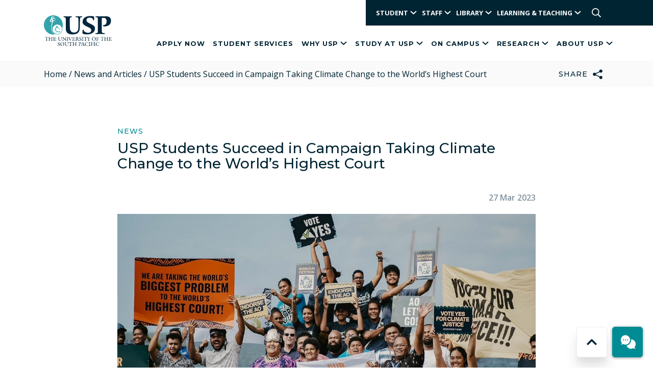

--- FILE ---
content_type: text/css
request_url: https://www.usp.ac.fj/wp-content/themes/usp/dist/styles/style.css?ver=1.7
body_size: 185655
content:
@charset "UTF-8";
/* Colors */
/* typography */
/* spacers */
/* defaults */
.w-100 {
  width: 100%;
}

.float-right {
  float: right;
}

/**
 * Imports
 */
/**
 * Deprecated
 * Fallback for bourbon equivalent
 */
/**
 * Deprecated
 * Vendor prefix no longer required.
 */
/**
 * Deprecated
 * Vendor prefix no longer required.
 */
/**
 * Deprecated
 * Vendor prefix no longer required.
 */
/**
 * Deprecated
 * Vendor prefix no longer required.
 */
/**
 * Deprecated
 * Vendor prefix no longer required.
 */
/**
 * Deprecated
 * Vendor prefix no longer required.
 */
/**
 * Deprecated
 * Vendor prefix no longer required.
 */
/**
 * Deprecated
 * Vendor prefix no longer required.
 */
/**
 * Deprecated
 * Vendor prefix no longer required.
 */
/**
 * Deprecated
 * Vendor prefix no longer required.
 */
/**
 * Deprecated
 * Vendor prefix no longer required.
 */
/**
 * Deprecated
 * Use bourbon mixin instead `@include transform(scale(1.5));`
 */
/**
 * Deprecated
 * Use bourbon mixin instead `@include box-sizing(border-box);`
 */
/**
 * Objects
 */
/**
 * _animation.scss
 * Custom WooCommerce Animations.
 */
@keyframes spin {
  100% {
    transform: rotate(360deg);
  }
}
*,
*::before,
*::after {
  box-sizing: border-box;
}

html {
  font-family: sans-serif;
  line-height: 1.15;
  -webkit-text-size-adjust: 100%;
  -webkit-tap-highlight-color: rgba(0, 0, 0, 0);
}

article, aside, figcaption, figure, footer, header, hgroup, main, nav, section {
  display: block;
}

body {
  margin: 0;
  font-family: Roboto, sans-serif;
  font-size: 1rem;
  font-weight: 400;
  line-height: 1.5;
  color: #4D5154;
  text-align: left;
  background-color: #fff;
}

[tabindex="-1"]:focus:not(:focus-visible) {
  outline: 0 !important;
}

hr {
  box-sizing: content-box;
  height: 0;
  overflow: visible;
}

h1, h2, h3, h4, h5, h6 {
  margin-top: 0;
  margin-bottom: 20px;
}

p {
  margin-top: 0;
  margin-bottom: 20px;
}

abbr[title],
abbr[data-original-title] {
  text-decoration: underline;
  -webkit-text-decoration: underline dotted;
          text-decoration: underline dotted;
  cursor: help;
  border-bottom: 0;
  -webkit-text-decoration-skip-ink: none;
          text-decoration-skip-ink: none;
}

address {
  margin-bottom: 1rem;
  font-style: normal;
  line-height: inherit;
}

ol,
ul,
dl {
  margin-top: 0;
  margin-bottom: 1rem;
}

ol ol,
ul ul,
ol ul,
ul ol {
  margin-bottom: 0;
}

dt {
  font-weight: 500;
}

dd {
  margin-bottom: 0.5rem;
  margin-left: 0;
}

blockquote {
  margin: 0 0 1rem;
}

b,
strong {
  font-weight: 700;
}

small {
  font-size: 80%;
}

sub,
sup {
  position: relative;
  font-size: 75%;
  line-height: 0;
  vertical-align: baseline;
}

sub {
  bottom: -0.25em;
}

sup {
  top: -0.5em;
}

pre,
code,
kbd,
samp {
  font-family: SFMono-Regular, Menlo, Monaco, Consolas, "Liberation Mono", "Courier New", monospace;
  font-size: 1em;
}

pre {
  margin-top: 0;
  margin-bottom: 1rem;
  overflow: auto;
}

figure {
  margin: 0 0 1rem;
}

img {
  vertical-align: middle;
  border-style: none;
}

svg {
  overflow: hidden;
  vertical-align: middle;
}

table {
  border-collapse: collapse;
}

caption {
  padding-top: 0.75rem;
  padding-bottom: 0.75rem;
  color: inherit;
  text-align: left;
  caption-side: bottom;
}

th {
  text-align: inherit;
}

label {
  display: inline-block;
}

button {
  border-radius: 0;
}

button:focus {
  outline: 1px dotted;
  outline: 5px auto -webkit-focus-ring-color;
}

input,
button,
select,
optgroup,
textarea {
  margin: 0;
  font-family: inherit;
  font-weight: inherit;
  line-height: inherit;
}

button,
input {
  overflow: visible;
}

button,
select {
  text-transform: none;
}

select {
  word-wrap: normal;
}

button,
[type=button],
[type=reset],
[type=submit] {
  -webkit-appearance: button;
}

button::-moz-focus-inner,
[type=button]::-moz-focus-inner,
[type=reset]::-moz-focus-inner,
[type=submit]::-moz-focus-inner {
  padding: 0;
  border-style: none;
}

input[type=radio],
input[type=checkbox] {
  box-sizing: border-box;
  padding: 0;
}

input[type=date],
input[type=time],
input[type=datetime-local],
input[type=month] {
  -webkit-appearance: listbox;
}

textarea {
  overflow: auto;
  resize: vertical;
}

fieldset {
  min-width: 0;
  padding: 0;
  margin: 0;
  border: 0;
}

legend {
  display: block;
  width: 100%;
  max-width: 100%;
  padding: 0;
  margin-bottom: 0.5rem;
  font-size: 1.5rem;
  line-height: inherit;
  color: inherit;
  white-space: normal;
}

progress {
  vertical-align: baseline;
}

[type=number]::-webkit-inner-spin-button,
[type=number]::-webkit-outer-spin-button {
  height: auto;
}

[type=search] {
  outline-offset: -2px;
  -webkit-appearance: none;
}

[type=search]::-webkit-search-decoration {
  -webkit-appearance: none;
}

::-webkit-file-upload-button {
  font: inherit;
  -webkit-appearance: button;
}

output {
  display: inline-block;
}

summary {
  display: list-item;
  cursor: pointer;
}

template {
  display: none;
}

[hidden] {
  display: none !important;
}

/* Colors */
.text-primary {
  color: #008C95 !important;
}

.bg-primary {
  background-color: #008C95 !important;
}

.text-secondary {
  color: #002432 !important;
}

.bg-secondary {
  background-color: #002432 !important;
}

.text-primary-20 {
  color: #CCE8EA !important;
}

.bg-primary-20 {
  background-color: #CCE8EA !important;
}

.text-primary-50 {
  color: #80C5CA !important;
}

.bg-primary-50 {
  background-color: #80C5CA !important;
}

.text-primary-80 {
  color: #33A3AA !important;
}

.bg-primary-80 {
  background-color: #33A3AA !important;
}

.text-secondary-20 {
  color: #CCD4D8 !important;
}

.bg-secondary-20 {
  background-color: #CCD4D8 !important;
}

.text-secondary-50 {
  color: #80929E !important;
}

.bg-secondary-50 {
  background-color: #80929E !important;
}

.text-secondary-80 {
  color: #335165 !important;
}

.bg-secondary-80 {
  background-color: #335165 !important;
}

.text-artsLawEducation-100 {
  color: #D11349 !important;
}

.bg-artsLawEducation-100 {
  background-color: #D11349 !important;
}

.text-businessEconomics-100 {
  color: #0077B7 !important;
}

.bg-businessEconomics-100 {
  background-color: #0077B7 !important;
}

.text-pacificTafe-100 {
  color: #5C59A7 !important;
}

.bg-pacificTafe-100 {
  background-color: #5C59A7 !important;
}

.text-scienceTechEnvironment-100 {
  color: #F58025 !important;
}

.bg-scienceTechEnvironment-100 {
  background-color: #F58025 !important;
}

.text-studentInfoGeneralInterest-100 {
  color: #52B242 !important;
}

.bg-studentInfoGeneralInterest-100 {
  background-color: #52B242 !important;
}

.text-ui-25 {
  color: #FFFFFF !important;
}

.bg-ui-25 {
  background-color: #FFFFFF !important;
}

.text-ui-50 {
  color: #FAFAFA !important;
}

.bg-ui-50 {
  background-color: #FAFAFA !important;
}

.text-ui-100 {
  color: #F2F4F5 !important;
}

.bg-ui-100 {
  background-color: #F2F4F5 !important;
}

.text-ui-200 {
  color: #EBEDEE !important;
}

.bg-ui-200 {
  background-color: #EBEDEE !important;
}

.text-ui-300 {
  color: #DFE2E3 !important;
}

.bg-ui-300 {
  background-color: #DFE2E3 !important;
}

.text-ui-400 {
  color: #CED0D1 !important;
}

.bg-ui-400 {
  background-color: #CED0D1 !important;
}

.text-ui-500 {
  color: #ADB2B5 !important;
}

.bg-ui-500 {
  background-color: #ADB2B5 !important;
}

.text-ui-600 {
  color: #828689 !important;
}

.bg-ui-600 {
  background-color: #828689 !important;
}

.text-ui-700 {
  color: #4D5154 !important;
}

.bg-ui-700 {
  background-color: #4D5154 !important;
}

.text-ui-800 {
  color: #292C2F !important;
}

.bg-ui-800 {
  background-color: #292C2F !important;
}

.text-ui-900 {
  color: #1C1F23 !important;
}

.bg-ui-900 {
  background-color: #1C1F23 !important;
}

.text-success {
  color: #38B2AC !important;
}

.bg-success {
  background-color: #38B2AC !important;
}

.text-success-light {
  color: #E6FFFA !important;
}

.bg-success-light {
  background-color: #E6FFFA !important;
}

.text-success-dark {
  color: #234E52 !important;
}

.bg-success-dark {
  background-color: #234E52 !important;
}

.text-warning {
  color: #ED8936 !important;
}

.bg-warning {
  background-color: #ED8936 !important;
}

.text-warning-light {
  color: #FFFAF0 !important;
}

.bg-warning-light {
  background-color: #FFFAF0 !important;
}

.text-warning-dark {
  color: #C05621 !important;
}

.bg-warning-dark {
  background-color: #C05621 !important;
}

.text-info {
  color: #4299E1 !important;
}

.bg-info {
  background-color: #4299E1 !important;
}

.text-info-light {
  color: #E4F3FF !important;
}

.bg-info-light {
  background-color: #E4F3FF !important;
}

.text-info-dark {
  color: #065495 !important;
}

.bg-info-dark {
  background-color: #065495 !important;
}

.text-danger {
  color: #F56565 !important;
}

.bg-danger {
  background-color: #F56565 !important;
}

.text-danger-light {
  color: #FFF5F5 !important;
}

.bg-danger-light {
  background-color: #FFF5F5 !important;
}

.text-danger-dark {
  color: #C53030 !important;
}

.bg-danger-dark {
  background-color: #C53030 !important;
}

.text-white {
  color: #fff !important;
}

.bg-white {
  background-color: #fff !important;
}

.m-xs {
  margin: 30px !important;
}

.mt-xs,
.my-xs {
  margin-top: 30px !important;
}

.mr-xs,
.mx-xs {
  margin-right: 30px !important;
}

.mb-xs,
.my-xs {
  margin-bottom: 30px !important;
}

.ml-xs,
.mx-xs {
  margin-left: 30px !important;
}

.p-xs {
  padding: 30px !important;
}

.pt-xs,
.py-xs {
  padding-top: 30px !important;
}

.pr-xs,
.px-xs {
  padding-right: 30px !important;
}

.pb-xs,
.py-xs {
  padding-bottom: 30px !important;
}

.pl-xs,
.px-xs {
  padding-left: 30px !important;
}

.m-sm {
  margin: 60px !important;
}

.mt-sm,
.my-sm {
  margin-top: 60px !important;
}

.mr-sm,
.mx-sm {
  margin-right: 60px !important;
}

.mb-sm,
.my-sm {
  margin-bottom: 60px !important;
}

.ml-sm,
.mx-sm {
  margin-left: 60px !important;
}

.p-sm {
  padding: 60px !important;
}

.pt-sm,
.py-sm {
  padding-top: 60px !important;
}

.pr-sm,
.px-sm {
  padding-right: 60px !important;
}

.pb-sm,
.py-sm {
  padding-bottom: 60px !important;
}

.pl-sm,
.px-sm {
  padding-left: 60px !important;
}

.m-md {
  margin: 80px !important;
}

.mt-md,
.my-md {
  margin-top: 80px !important;
}

.mr-md,
.mx-md {
  margin-right: 80px !important;
}

.mb-md,
.my-md {
  margin-bottom: 80px !important;
}

.ml-md,
.mx-md {
  margin-left: 80px !important;
}

.p-md {
  padding: 80px !important;
}

.pt-md,
.py-md {
  padding-top: 80px !important;
}

.pr-md,
.px-md {
  padding-right: 80px !important;
}

.pb-md,
.py-md {
  padding-bottom: 80px !important;
}

.pl-md,
.px-md {
  padding-left: 80px !important;
}

.m-lg {
  margin: 100px !important;
}

.mt-lg,
.my-lg {
  margin-top: 100px !important;
}

.mr-lg,
.mx-lg {
  margin-right: 100px !important;
}

.mb-lg,
.my-lg {
  margin-bottom: 100px !important;
}

.ml-lg,
.mx-lg {
  margin-left: 100px !important;
}

.p-lg {
  padding: 100px !important;
}

.pt-lg,
.py-lg {
  padding-top: 100px !important;
}

.pr-lg,
.px-lg {
  padding-right: 100px !important;
}

.pb-lg,
.py-lg {
  padding-bottom: 100px !important;
}

.pl-lg,
.px-lg {
  padding-left: 100px !important;
}

.m-xl {
  margin: 120px !important;
}

.mt-xl,
.my-xl {
  margin-top: 120px !important;
}

.mr-xl,
.mx-xl {
  margin-right: 120px !important;
}

.mb-xl,
.my-xl {
  margin-bottom: 120px !important;
}

.ml-xl,
.mx-xl {
  margin-left: 120px !important;
}

.p-xl {
  padding: 120px !important;
}

.pt-xl,
.py-xl {
  padding-top: 120px !important;
}

.pr-xl,
.px-xl {
  padding-right: 120px !important;
}

.pb-xl,
.py-xl {
  padding-bottom: 120px !important;
}

.pl-xl,
.px-xl {
  padding-left: 120px !important;
}

.m-xxl {
  margin: 220px !important;
}

.mt-xxl,
.my-xxl {
  margin-top: 220px !important;
}

.mr-xxl,
.mx-xxl {
  margin-right: 220px !important;
}

.mb-xxl,
.my-xxl {
  margin-bottom: 220px !important;
}

.ml-xxl,
.mx-xxl {
  margin-left: 220px !important;
}

.p-xxl {
  padding: 220px !important;
}

.pt-xxl,
.py-xxl {
  padding-top: 220px !important;
}

.pr-xxl,
.px-xxl {
  padding-right: 220px !important;
}

.pb-xxl,
.py-xxl {
  padding-bottom: 220px !important;
}

.pl-xxl,
.px-xxl {
  padding-left: 220px !important;
}

a {
  color: #008C95;
  text-decoration: none;
  background-color: transparent;
  transition: all 0.2s;
}
a:hover {
  color: #005c62;
  text-decoration: none;
}

body {
  font-size: 16px;
  font-family: open sans, arial, sans-serif;
  font-weight: normal;
  color: #4D5154;
}

body .elementor-heading-title, .footer-main-widget .menu > li > a, body .elementor-widget-heading .elementor-heading-title.elementor-size-small, h6, .h6, .news-single__category, body .elementor-widget-heading .elementor-heading-title.elementor-size-medium, .btn.share-popover, .elementor-form .share-popover.elementor-button, .share-popover.wpforms-submit,
.share-popover.wpforms-page-button, h5, .h5, .mega-menu--our-partners .mega-menu__menu > li > a, .mega-menu--research .mega-menu__menu--feature > li > a, .mega-menu--on-campus .mega-menu__menu--feature > li > a, .mega-menu--why-usp .mega-menu__menu > li > a, h4, .h4, body .elementor-widget-heading .elementor-heading-title.elementor-size-large, h3, .h3, .footer__subscribe .footer-subscribe-widget__title, body .elementor-widget-heading .elementor-heading-title.elementor-size-xl, h2, .h2, .section-slider__slider--inspire .image-slide__title, .programme-selection-tool.section-content--header .wpforms-field-divider.h1 h3, body .elementor-widget-heading .elementor-heading-title.elementor-size-xxl, h1, .h1 {
  line-height: 1.1;
  color: #002432;
  font-family: montserrat, arial, sans-serif;
  margin-bottom: 20px;
}

.section-slider__slider--inspire .image-slide__title, .programme-selection-tool.section-content--header .wpforms-field-divider.h1 h3, body .elementor-widget-heading .elementor-heading-title.elementor-size-xxl, h1, .h1 {
  line-height: 1;
  font-size: 48px;
  font-weight: 700;
}

body .elementor-widget-heading .elementor-heading-title.elementor-size-xl, h2, .h2 {
  font-size: 38px;
  font-weight: 500;
}

body .elementor-widget-heading .elementor-heading-title.elementor-size-large, h3, .h3, .footer__subscribe .footer-subscribe-widget__title {
  font-size: 28px;
  font-weight: 500;
}

h4, .h4 {
  font-size: 23px;
  font-weight: 500;
}

.news-single__category, body .elementor-widget-heading .elementor-heading-title.elementor-size-medium, .btn.share-popover, .elementor-form .share-popover.elementor-button, .share-popover.wpforms-submit,
.share-popover.wpforms-page-button, .footer-main-widget .menu > li > a, h5, .h5, .mega-menu--our-partners .mega-menu__menu > li > a, .mega-menu--research .mega-menu__menu--feature > li > a, .mega-menu--on-campus .mega-menu__menu--feature > li > a, .mega-menu--why-usp .mega-menu__menu > li > a {
  font-size: 14px;
  font-weight: 500;
  text-transform: uppercase;
  letter-spacing: 0.07em;
}

body .elementor-widget-heading .elementor-heading-title.elementor-size-small, h6, .h6 {
  font-size: 14px;
  font-weight: 500;
}

@media (max-width: 767px) {
  .section-slider__slider--inspire .image-slide__title, .programme-selection-tool.section-content--header .wpforms-field-divider.h1 h3, body .elementor-widget-heading .elementor-heading-title.elementor-size-xxl, h1, .h1 {
    font-size: 35px;
  }

  body .elementor-widget-heading .elementor-heading-title.elementor-size-xl, h2, .h2 {
    font-size: 28px;
  }

  body .elementor-widget-heading .elementor-heading-title.elementor-size-large, h3, .h3, .footer__subscribe .footer-subscribe-widget__title {
    font-size: 23px;
  }

  h4, .h4 {
    font-size: 18px;
  }

  .news-single__category, body .elementor-widget-heading .elementor-heading-title.elementor-size-medium, .btn.share-popover, .elementor-form .share-popover.elementor-button, .share-popover.wpforms-submit,
.share-popover.wpforms-page-button, .footer-main-widget .menu > li > a, h5, .h5, .mega-menu--our-partners .mega-menu__menu > li > a, .mega-menu--research .mega-menu__menu--feature > li > a, .mega-menu--on-campus .mega-menu__menu--feature > li > a, .mega-menu--why-usp .mega-menu__menu > li > a {
    font-size: 14px;
  }

  body .elementor-widget-heading .elementor-heading-title.elementor-size-small, h6, .h6 {
    font-size: 14px;
  }
}
.font-md {
  font-weight: 500;
}

.font-b {
  font-weight: 700;
}

.font-sb {
  font-weight: 600;
}

.body-xs {
  font-size: 11px;
}

.section-programmes--steps .wpforms__student-types .wpforms-image-choices label .wpforms-image-choices-label, .event-single__image-meta, .stories-single__image-meta, .author__title span, .header-subnav .dropdown-menu > li > a, .header-subnav, .header-topbar .dropdown-menu > li > a, .header-topbar .menu > li > a, .card-event__image-meta, .card-stories__image-meta, .card-news__image-meta, .body-sm {
  font-size: 13px;
}

.section-content--header__inner, .event-single__content, .bio-single__content, .stories-single__content, .card-campus .toggle__btn, .body-md {
  font-size: 18px;
}

.section-cta--promotional-tiles.section--inspire .section-cta__body, .section-cta--promotional-tiles .section-cta__body, .toggle__btn, .body-lg {
  font-size: 20px;
}

.section-content--hero__inner, .body-xl {
  font-size: 22px;
}

@media (max-width: 991px) {
  .body-xs {
    font-size: 11px;
  }

  .section-programmes--steps .wpforms__student-types .wpforms-image-choices label .wpforms-image-choices-label, .event-single__image-meta, .stories-single__image-meta, .author__title span, .header-subnav .dropdown-menu > li > a, .header-subnav, .header-topbar .dropdown-menu > li > a, .header-topbar .menu > li > a, .card-event__image-meta, .card-stories__image-meta, .card-news__image-meta, .body-sm {
    font-size: 13px;
  }

  .section-content--header__inner, .event-single__content, .bio-single__content, .stories-single__content, .card-campus .toggle__btn, .body-md {
    font-size: 16px;
  }

  .section-cta--promotional-tiles.section--inspire .section-cta__body, .section-cta--promotional-tiles .section-cta__body, .toggle__btn, .body-lg {
    font-size: 16px;
  }

  .section-content--hero__inner, .body-xl {
    font-size: 18px;
  }
}
.media {
  display: block;
  padding-top: 53%;
  position: relative;
}
.media img {
  position: absolute;
  top: 0;
  left: 0;
  height: 100%;
  width: 100%;
  object-fit: cover;
  object-position: center;
}
.media--video {
  position: relative;
}
.media--video svg {
  content: "";
  display: block;
  position: absolute;
  top: 50%;
  left: 50%;
  transform: translate(-50%, -50%);
  height: 60px;
  width: 60px;
  opacity: 1;
  z-index: 5;
  transition: all 0.2s;
}
.media--video svg path:first-child {
  color: #FFFFFF;
  opacity: 1;
}
.media--video svg path:last-child {
  color: #008C95;
  opacity: 1;
}
.media--video iframe {
  position: absolute;
  top: 0;
  left: 0;
  height: 100%;
  width: 100%;
  object-fit: cover;
  object-position: center;
}

.content figure a[href*="youtube.com/watch"] {
  position: relative;
  display: block;
}
.content figure a[href*="youtube.com/watch"]:before {
  content: "";
  display: block;
  position: absolute;
  z-index: 2;
  pointer-events: none;
  top: 50%;
  left: 50%;
  transform: translate(-50%, -50%);
  height: 72px;
  width: 72px;
  opacity: 0.7;
  transition: all 0.2s;
  background-image: url("data:image/svg+xml,%3Csvg width='72' height='72' viewBox='0 0 72 72' fill='none' xmlns='http://www.w3.org/2000/svg'%3E%3Cpath opacity='0.4' d='M36 70.875C16.7344 70.875 1.125 55.2656 1.125 36C1.125 16.7344 16.7344 1.125 36 1.125C55.2656 1.125 70.875 16.7344 70.875 36C70.875 55.2656 55.2656 70.875 36 70.875ZM52.2703 32.625L27.5203 18.4219C25.2984 17.1844 22.5 18.7734 22.5 21.375V50.625C22.5 53.2125 25.2844 54.8156 27.5203 53.5781L52.2703 38.5312C54.5766 37.2375 54.5766 33.9047 52.2703 32.625Z' fill='black'/%3E%3Cpath d='M52.2703 32.625L27.5203 18.4219C25.2984 17.1844 22.5 18.7734 22.5 21.375V50.625C22.5 53.2125 25.2844 54.8156 27.5203 53.5781L52.2703 38.5312C54.5766 37.2375 54.5766 33.9047 52.2703 32.625Z' fill='black'/%3E%3C/svg%3E%0A");
}
.content figure a[href*="youtube.com/watch"]:hover:before {
  opacity: 1;
}

.form-row, .wpforms-field {
  display: block;
  margin-bottom: 10px;
}

.label, .elementor-widget-form .elementor-field-group > label, .wpforms-field-sublabel, .wpforms-container label.wpforms-field-label {
  cursor: pointer;
  font-weight: 500;
  font-family: Roboto, sans-serif;
  margin: 0;
  display: block;
}

.form-control, .elementor-field-group .elementor-field-textual, .wpforms-field-email input,
.wpforms-field-number input,
.wpforms-field-name input,
.wpforms-field-phone input,
.wpforms-field-address input,
.wpforms-field-date-time input,
.wpforms-field-url input,
.wpforms-field-password input,
.wpforms-field-text input, .select, .wpforms-field-address select,
.wpforms-field-select select, .textarea, .wpforms-field-textarea textarea {
  width: 100%;
  font-weight: 400;
  font-family: Roboto, sans-serif;
  font-size: 1rem;
  border-radius: 0;
  padding: 10px 14px;
  background: #fff;
  border: 1px solid #CED0D1;
  color: #828689;
  margin: 0;
  min-height: 50px;
}
.form-control:focus, .elementor-field-group .elementor-field-textual:focus, .wpforms-field-email input:focus,
.wpforms-field-number input:focus,
.wpforms-field-name input:focus,
.wpforms-field-phone input:focus,
.wpforms-field-address input:focus,
.wpforms-field-date-time input:focus,
.wpforms-field-url input:focus,
.wpforms-field-password input:focus,
.wpforms-field-text input:focus, .select:focus, .wpforms-field-address select:focus,
.wpforms-field-select select:focus, .textarea:focus, .wpforms-field-textarea textarea:focus {
  outline: 0;
}

.textarea, .wpforms-field-textarea textarea {
  overflow: auto;
  resize: vertical;
}

.select, .wpforms-field-address select,
.wpforms-field-select select {
  appearance: none;
  -webkit-appearance: none;
  -moz-appearance: none;
  padding-right: 20px;
}

.select-wrapper {
  position: relative;
}
.select-wrapper:before {
  content: "\E92A";
  font-family: eicons;
  font-size: 15px;
  position: absolute;
  top: 50%;
  transform: translateY(-50%);
  right: 10px;
  pointer-events: none;
}

.select-hidden {
  visibility: hidden;
}

.select-enhanced {
  height: 50px;
  cursor: pointer;
  display: inline-block;
  position: relative;
  font-size: 1rem;
  color: #4D5154;
  width: 100%;
}

.select-styled {
  font-size: 1rem;
  line-height: 1.5;
  text-align: left;
  position: absolute;
  top: 0;
  right: 0;
  left: 0;
  white-space: nowrap;
  overflow: hidden;
  text-overflow: ellipsis;
  padding: 12px 15px;
  padding-right: 32px;
  background-color: #FFFFFF;
  border: 1px solid #CED0D1;
  transition: all 0.2s ease-in;
  border-radius: 0;
}
.select-styled:after {
  content: "";
  height: 8px;
  width: 8px;
  margin-top: -2px;
  border-left: 2px solid #4D5154;
  border-bottom: 2px solid #4D5154;
  position: absolute;
  top: 50%;
  right: 12px;
  transform: rotate(-45deg) translateY(-50%);
}

.select-options {
  text-align: left;
  display: none;
  overflow: hidden;
  position: absolute;
  top: 100%;
  right: 0;
  left: 0;
  z-index: 999;
  margin: 10px 0 0 !important;
  padding: 7px 0 !important;
  list-style: none;
  border: 1px solid #CED0D1 !important;
  background-color: #FFFFFF !important;
  border-radius: 0;
}
.select-options li {
  color: #4D5154;
  margin: 0;
  white-space: nowrap;
  overflow: hidden;
  text-overflow: ellipsis;
  padding: 7px 15px;
  transition: all 0.15s ease-in;
}
.select-options li:hover {
  color: #FFFFFF;
  background: #002432;
}
.select-options li[rel=hide] {
  display: none;
}

.form-control--outline-white, .form--outline-white.form--outline-white .select-styled, .form--outline-white.form--outline-white .wpforms-field-address select,
.form--outline-white.form--outline-white .wpforms-field-select select, .form--outline-white.form--outline-white .wpforms-field-textarea textarea, .form--outline-white.form--outline-white .wpforms-field-email input,
.form--outline-white.form--outline-white .wpforms-field-number input,
.form--outline-white.form--outline-white .wpforms-field-name input,
.form--outline-white.form--outline-white .wpforms-field-phone input,
.form--outline-white.form--outline-white .wpforms-field-address input,
.form--outline-white.form--outline-white .wpforms-field-date-time input,
.form--outline-white.form--outline-white .wpforms-field-url input,
.form--outline-white.form--outline-white .wpforms-field-password input,
.form--outline-white.form--outline-white .wpforms-field-text input {
  background: none;
  color: #FFFFFF;
  border: 1px solid #FFFFFF;
  border-radius: 0;
}
.form-control--outline-white:-ms-input-placeholder, .form--outline-white.form--outline-white .select-styled:-ms-input-placeholder, .form--outline-white.form--outline-white .wpforms-field-address select:-ms-input-placeholder, .form--outline-white.form--outline-white .wpforms-field-select select:-ms-input-placeholder, .form--outline-white.form--outline-white .wpforms-field-textarea textarea:-ms-input-placeholder, .form--outline-white.form--outline-white .wpforms-field-email input:-ms-input-placeholder, .form--outline-white.form--outline-white .wpforms-field-number input:-ms-input-placeholder, .form--outline-white.form--outline-white .wpforms-field-name input:-ms-input-placeholder, .form--outline-white.form--outline-white .wpforms-field-phone input:-ms-input-placeholder, .form--outline-white.form--outline-white .wpforms-field-address input:-ms-input-placeholder, .form--outline-white.form--outline-white .wpforms-field-date-time input:-ms-input-placeholder, .form--outline-white.form--outline-white .wpforms-field-url input:-ms-input-placeholder, .form--outline-white.form--outline-white .wpforms-field-password input:-ms-input-placeholder, .form--outline-white.form--outline-white .wpforms-field-text input:-ms-input-placeholder {
  color: #FFFFFF;
}
.form-control--outline-white::placeholder, .form--outline-white.form--outline-white .select-styled::placeholder, .form--outline-white.form--outline-white .wpforms-field-address select::placeholder,
.form--outline-white.form--outline-white .wpforms-field-select select::placeholder, .form--outline-white.form--outline-white .wpforms-field-textarea textarea::placeholder, .form--outline-white.form--outline-white .wpforms-field-email input::placeholder,
.form--outline-white.form--outline-white .wpforms-field-number input::placeholder,
.form--outline-white.form--outline-white .wpforms-field-name input::placeholder,
.form--outline-white.form--outline-white .wpforms-field-phone input::placeholder,
.form--outline-white.form--outline-white .wpforms-field-address input::placeholder,
.form--outline-white.form--outline-white .wpforms-field-date-time input::placeholder,
.form--outline-white.form--outline-white .wpforms-field-url input::placeholder,
.form--outline-white.form--outline-white .wpforms-field-password input::placeholder,
.form--outline-white.form--outline-white .wpforms-field-text input::placeholder {
  color: #FFFFFF;
}
.form-control--outline-white:-moz-placeholder, .form--outline-white.form--outline-white .select-styled:-moz-placeholder, .form--outline-white.form--outline-white .wpforms-field-address select:-moz-placeholder,
.form--outline-white.form--outline-white .wpforms-field-select select:-moz-placeholder, .form--outline-white.form--outline-white .wpforms-field-textarea textarea:-moz-placeholder, .form--outline-white.form--outline-white .wpforms-field-email input:-moz-placeholder,
.form--outline-white.form--outline-white .wpforms-field-number input:-moz-placeholder,
.form--outline-white.form--outline-white .wpforms-field-name input:-moz-placeholder,
.form--outline-white.form--outline-white .wpforms-field-phone input:-moz-placeholder,
.form--outline-white.form--outline-white .wpforms-field-address input:-moz-placeholder,
.form--outline-white.form--outline-white .wpforms-field-date-time input:-moz-placeholder,
.form--outline-white.form--outline-white .wpforms-field-url input:-moz-placeholder,
.form--outline-white.form--outline-white .wpforms-field-password input:-moz-placeholder,
.form--outline-white.form--outline-white .wpforms-field-text input:-moz-placeholder {
  color: #FFFFFF;
}
.form-control--outline-white optgroup, .form--outline-white.form--outline-white .select-styled optgroup, .form--outline-white.form--outline-white .wpforms-field-address select optgroup,
.form--outline-white.form--outline-white .wpforms-field-select select optgroup, .form--outline-white.form--outline-white .wpforms-field-textarea textarea optgroup, .form--outline-white.form--outline-white .wpforms-field-email input optgroup,
.form--outline-white.form--outline-white .wpforms-field-number input optgroup,
.form--outline-white.form--outline-white .wpforms-field-name input optgroup,
.form--outline-white.form--outline-white .wpforms-field-phone input optgroup,
.form--outline-white.form--outline-white .wpforms-field-address input optgroup,
.form--outline-white.form--outline-white .wpforms-field-date-time input optgroup,
.form--outline-white.form--outline-white .wpforms-field-url input optgroup,
.form--outline-white.form--outline-white .wpforms-field-password input optgroup,
.form--outline-white.form--outline-white .wpforms-field-text input optgroup,
.form-control--outline-white option,
.form--outline-white.form--outline-white .select-styled option,
.form--outline-white.form--outline-white .wpforms-field-address select option,
.form--outline-white.form--outline-white .wpforms-field-select select option,
.form--outline-white.form--outline-white .wpforms-field-textarea textarea option,
.form--outline-white.form--outline-white .wpforms-field-email input option,
.form--outline-white.form--outline-white .wpforms-field-number input option,
.form--outline-white.form--outline-white .wpforms-field-name input option,
.form--outline-white.form--outline-white .wpforms-field-phone input option,
.form--outline-white.form--outline-white .wpforms-field-address input option,
.form--outline-white.form--outline-white .wpforms-field-date-time input option,
.form--outline-white.form--outline-white .wpforms-field-url input option,
.form--outline-white.form--outline-white .wpforms-field-password input option,
.form--outline-white.form--outline-white .wpforms-field-text input option {
  color: #333;
}

.input-group {
  position: relative;
  display: flex;
  flex-wrap: wrap;
  align-items: stretch;
  width: 100%;
}

.input-group > .form-control, .elementor-field-group .input-group > .elementor-field-textual, .wpforms-field-email .input-group > input,
.wpforms-field-number .input-group > input,
.wpforms-field-name .input-group > input,
.wpforms-field-phone .input-group > input,
.wpforms-field-address .input-group > input,
.wpforms-field-date-time .input-group > input,
.wpforms-field-url .input-group > input,
.wpforms-field-password .input-group > input,
.wpforms-field-text .input-group > input, .input-group > .textarea, .wpforms-field-textarea .input-group > textarea, .input-group > .select, .wpforms-field-address .input-group > select,
.wpforms-field-select .input-group > select,
.input-group > .form-select,
.input-group > .form-file {
  position: relative;
  flex: 1 1 auto;
  width: 1%;
  min-width: 0;
}

.input-group > .form-control:focus, .elementor-field-group .input-group > .elementor-field-textual:focus, .wpforms-field-email .input-group > input:focus,
.wpforms-field-number .input-group > input:focus,
.wpforms-field-name .input-group > input:focus,
.wpforms-field-phone .input-group > input:focus,
.wpforms-field-address .input-group > input:focus,
.wpforms-field-date-time .input-group > input:focus,
.wpforms-field-url .input-group > input:focus,
.wpforms-field-password .input-group > input:focus,
.wpforms-field-text .input-group > input:focus, .input-group > .textarea:focus, .wpforms-field-textarea .input-group > textarea:focus, .input-group > .select:focus, .wpforms-field-address .input-group > select:focus,
.wpforms-field-select .input-group > select:focus,
.input-group > .form-select:focus,
.input-group > .form-file .form-file-input:focus ~ .form-file-label {
  z-index: 3;
}

.input-group > .form-file > .form-file-input:focus {
  z-index: 4;
}

.input-group > .form-file:not(:last-child) > .form-file-label {
  border-top-right-radius: 0;
  border-bottom-right-radius: 0;
}

.input-group > .form-file:not(:first-child) > .form-file-label {
  border-top-left-radius: 0;
  border-bottom-left-radius: 0;
}

.input-group .btn, .input-group .elementor-form .elementor-button, .elementor-form .input-group .elementor-button, .input-group .wpforms-submit,
.input-group .wpforms-page-button {
  position: relative;
  z-index: 2;
}

.input-group .btn:focus, .input-group .elementor-form .elementor-button:focus, .elementor-form .input-group .elementor-button:focus, .input-group .wpforms-submit:focus,
.input-group .wpforms-page-button:focus {
  z-index: 3;
}

.input-group > :not(:last-child):not(.dropdown-toggle):not(.dropdown-menu),
.input-group > .dropdown-toggle:nth-last-child(n+3) {
  border-top-right-radius: 0;
  border-bottom-right-radius: 0;
}

.input-group > :not(:first-child):not(.dropdown-menu) {
  margin-left: -1px;
  border-top-left-radius: 0;
  border-bottom-left-radius: 0;
}

.form--light {
  background-color: #EBEDEE;
}

.input-group-append .btn, .input-group-append .elementor-form .elementor-button, .elementor-form .input-group-append .elementor-button, .input-group-append .wpforms-submit,
.input-group-append .wpforms-page-button {
  height: 100%;
  padding-left: 15px;
  padding-right: 15px;
}
.input-group-append .btn svg, .input-group-append .elementor-form .elementor-button svg, .elementor-form .input-group-append .elementor-button svg, .input-group-append .wpforms-submit svg,
.input-group-append .wpforms-page-button svg {
  margin: 0;
}

.searchform--simple .input-group-append {
  margin-left: -1px;
}
.searchform--simple .input-group-append .btn, .searchform--simple .input-group-append .elementor-form .elementor-button, .elementor-form .searchform--simple .input-group-append .elementor-button, .searchform--simple .input-group-append .wpforms-submit,
.searchform--simple .input-group-append .wpforms-page-button {
  background: #fff;
  border: none;
  color: #008C95;
  border: 1px solid #CED0D1;
}

.section-content--downloads .swiper-pagination {
  position: relative;
  padding-top: 30px;
  margin: 0 auto;
  max-width: -webkit-fit-content;
  max-width: -moz-fit-content;
  max-width: fit-content;
}
.section-content--downloads .swiper-pagination .swiper-pagination-bullet {
  height: 8px;
  border-radius: 100%;
  margin: 0 5px !important;
  opacity: 1;
  width: 8px;
  transform: none;
}

.download {
  display: flex;
  border: 1px solid #EBEDEE;
  padding: 15px 25px;
  margin-bottom: 20px;
  color: #80929E;
  align-items: center;
  transition: all 0.2s;
  background: #FFFFFF;
}
@media (max-width: 767px) {
  .download {
    margin-bottom: 10px;
  }
}
.download__title {
  margin-left: 15px;
  margin-right: 10px;
  color: #002432;
  transition: all 0.2s;
}
@media (max-width: 767px) {
  .download__title {
    font-size: 16px;
  }
}
.download .download__icon,
.download .download__size,
.download .download__date {
  transition: all 0.2s;
}
.download__date {
  margin-left: auto;
}
.download:hover {
  border-color: #80C5CA;
}
.download:hover .download__title {
  color: #008C95;
}
.download:hover .download__icon,
.download:hover .download__size,
.download:hover .download__date {
  color: #80C5CA;
}
@media (max-width: 767px) {
  .download {
    padding: 15px;
  }
  .download .download__date {
    display: none;
  }
  .download .download__size {
    margin-left: auto;
  }
}

.download--inspire {
  display: inline-block;
  border: none;
  padding: 0;
  text-align: left;
  width: 100%;
  max-width: 295px;
}
@media (max-width: 991px) {
  .download--inspire {
    display: block;
    margin: 0 auto;
  }
}
.download--inspire .download__image {
  position: relative;
  height: 0;
  padding: 0;
  padding-top: 135%;
  margin: 0 0 10px;
  position: relative;
}
.download--inspire .download__image img {
  position: absolute;
  top: 0;
  left: 0;
  height: 100%;
  width: 100%;
  object-fit: cover;
}
.download--inspire .download__icon {
  position: absolute;
  bottom: 20px;
  right: 20px;
}
.download--inspire .download__title {
  margin: 0;
}

.btn, .elementor-form .elementor-button, .wpforms-submit,
.wpforms-page-button {
  line-height: 1.5;
  font-size: 1rem;
  border-radius: 0;
  border: 2px solid;
  display: inline-flex;
  justify-content: center;
  align-items: center;
  padding: 11px 24px;
  text-align: center;
  cursor: pointer;
  font-weight: 600;
  transition: all 0.2s;
  font-family: montserrat, arial, sans-serif;
}
.btn svg, .elementor-form .elementor-button svg, .wpforms-submit svg,
.wpforms-page-button svg {
  margin-left: 10px;
}

button {
  cursor: pointer;
}

.btn-block, .elementor-align-justify .elementor-button-wrapper .btn, .elementor-align-justify .elementor-button-wrapper .elementor-form .elementor-button, .elementor-form .elementor-align-justify .elementor-button-wrapper .elementor-button, .elementor-align-justify .elementor-button-wrapper .wpforms-submit,
.elementor-align-justify .elementor-button-wrapper .wpforms-page-button {
  display: block;
  width: 100%;
}

.btn-text {
  border: none;
  padding: 0;
  background: none;
  font-weight: normal;
}
.btn-text:focus {
  outline: none;
  box-shadow: none;
}

.btn-sm {
  font-size: 1rem;
  padding: 6px 15px;
}

.btn-disable {
  pointer-events: none;
}

.btn-arrow {
  display: inline-flex;
  align-items: center;
  background-color: transparent;
  border: none;
  color: #008C95;
  padding: 0;
  font-weight: 600;
}
.btn-arrow svg {
  margin-left: 0;
  margin-right: 8px;
  transition: all 0.2s;
}
.btn-arrow:hover svg {
  margin-right: 15px;
}

.btn-filter {
  display: inline-flex;
  border-width: 1px;
  padding: 12px 14px;
  align-items: center;
  justify-content: space-between;
}

.btn .elementor-align-icon-right, .elementor-form .elementor-button .elementor-align-icon-right, .wpforms-submit .elementor-align-icon-right,
.wpforms-page-button .elementor-align-icon-right {
  margin-left: 5px;
  order: 15;
}

.button-default {
  background-color: #002432;
  border-color: #002432;
  color: #fff;
}

.btn-primary, .elementor-form .elementor-button, .wpforms-submit,
.wpforms-page-button {
  color: #fff;
  background-color: #008C95;
  border-color: #008C95;
}
.btn-primary:hover, .elementor-form .elementor-button:hover, .wpforms-submit:hover,
.wpforms-page-button:hover, .btn-primary:focus, .elementor-form .elementor-button:focus, .wpforms-submit:focus,
.wpforms-page-button:focus {
  color: #fff;
  background-color: #00686f;
  border-color: #00686f;
}

.btn-secondary {
  color: #fff;
  background-color: #002432;
  border-color: #002432;
}
.btn-secondary:hover, .btn-secondary:focus {
  color: #fff;
  background-color: #00080c;
  border-color: #00080c;
}

.btn-primary-20 {
  color: #292C2F;
  background-color: #CCE8EA;
  border-color: #CCE8EA;
}
.btn-primary-20:hover, .btn-primary-20:focus {
  color: #292C2F;
  background-color: #b1dcdf;
  border-color: #b1dcdf;
}

.btn-primary-50 {
  color: #292C2F;
  background-color: #80C5CA;
  border-color: #80C5CA;
}
.btn-primary-50:hover, .btn-primary-50:focus {
  color: #292C2F;
  background-color: #65b9bf;
  border-color: #65b9bf;
}

.btn-primary-80 {
  color: #fff;
  background-color: #33A3AA;
  border-color: #33A3AA;
}
.btn-primary-80:hover, .btn-primary-80:focus {
  color: #fff;
  background-color: #2a878d;
  border-color: #2a878d;
}

.btn-secondary-20 {
  color: #292C2F;
  background-color: #CCD4D8;
  border-color: #CCD4D8;
}
.btn-secondary-20:hover, .btn-secondary-20:focus {
  color: #292C2F;
  background-color: #b6c2c7;
  border-color: #b6c2c7;
}

.btn-secondary-50 {
  color: #fff;
  background-color: #80929E;
  border-color: #80929E;
}
.btn-secondary-50:hover, .btn-secondary-50:focus {
  color: #fff;
  background-color: #6b7f8c;
  border-color: #6b7f8c;
}

.btn-secondary-80 {
  color: #fff;
  background-color: #335165;
  border-color: #335165;
}
.btn-secondary-80:hover, .btn-secondary-80:focus {
  color: #fff;
  background-color: #263d4c;
  border-color: #263d4c;
}

.btn-artsLawEducation-100 {
  color: #fff;
  background-color: #D11349;
  border-color: #D11349;
}
.btn-artsLawEducation-100:hover, .btn-artsLawEducation-100:focus {
  color: #fff;
  background-color: #ae103d;
  border-color: #ae103d;
}

.btn-businessEconomics-100 {
  color: #fff;
  background-color: #0077B7;
  border-color: #0077B7;
}
.btn-businessEconomics-100:hover, .btn-businessEconomics-100:focus {
  color: #fff;
  background-color: #005e91;
  border-color: #005e91;
}

.btn-pacificTafe-100 {
  color: #fff;
  background-color: #5C59A7;
  border-color: #5C59A7;
}
.btn-pacificTafe-100:hover, .btn-pacificTafe-100:focus {
  color: #fff;
  background-color: #4e4b8e;
  border-color: #4e4b8e;
}

.btn-scienceTechEnvironment-100 {
  color: #292C2F;
  background-color: #F58025;
  border-color: #F58025;
}
.btn-scienceTechEnvironment-100:hover, .btn-scienceTechEnvironment-100:focus {
  color: #292C2F;
  background-color: #e96c0b;
  border-color: #e96c0b;
}

.btn-studentInfoGeneralInterest-100 {
  color: #fff;
  background-color: #52B242;
  border-color: #52B242;
}
.btn-studentInfoGeneralInterest-100:hover, .btn-studentInfoGeneralInterest-100:focus {
  color: #fff;
  background-color: #459638;
  border-color: #459638;
}

.btn-ui-25 {
  color: #292C2F;
  background-color: #FFFFFF;
  border-color: #FFFFFF;
}
.btn-ui-25:hover, .btn-ui-25:focus {
  color: #292C2F;
  background-color: #ececec;
  border-color: #ececec;
}

.btn-ui-50 {
  color: #292C2F;
  background-color: #FAFAFA;
  border-color: #FAFAFA;
}
.btn-ui-50:hover, .btn-ui-50:focus {
  color: #292C2F;
  background-color: #e7e7e7;
  border-color: #e7e7e7;
}

.btn-ui-100 {
  color: #292C2F;
  background-color: #F2F4F5;
  border-color: #F2F4F5;
}
.btn-ui-100:hover, .btn-ui-100:focus {
  color: #292C2F;
  background-color: #dce2e4;
  border-color: #dce2e4;
}

.btn-ui-200 {
  color: #292C2F;
  background-color: #EBEDEE;
  border-color: #EBEDEE;
}
.btn-ui-200:hover, .btn-ui-200:focus {
  color: #292C2F;
  background-color: #d6dadc;
  border-color: #d6dadc;
}

.btn-ui-300 {
  color: #292C2F;
  background-color: #DFE2E3;
  border-color: #DFE2E3;
}
.btn-ui-300:hover, .btn-ui-300:focus {
  color: #292C2F;
  background-color: #cbd0d1;
  border-color: #cbd0d1;
}

.btn-ui-400 {
  color: #292C2F;
  background-color: #CED0D1;
  border-color: #CED0D1;
}
.btn-ui-400:hover, .btn-ui-400:focus {
  color: #292C2F;
  background-color: #babdbe;
  border-color: #babdbe;
}

.btn-ui-500 {
  color: #292C2F;
  background-color: #ADB2B5;
  border-color: #ADB2B5;
}
.btn-ui-500:hover, .btn-ui-500:focus {
  color: #292C2F;
  background-color: #999fa3;
  border-color: #999fa3;
}

.btn-ui-600 {
  color: #fff;
  background-color: #828689;
  border-color: #828689;
}
.btn-ui-600:hover, .btn-ui-600:focus {
  color: #fff;
  background-color: #6f7376;
  border-color: #6f7376;
}

.btn-ui-700 {
  color: #fff;
  background-color: #4D5154;
  border-color: #4D5154;
}
.btn-ui-700:hover, .btn-ui-700:focus {
  color: #fff;
  background-color: #3b3e40;
  border-color: #3b3e40;
}

.btn-ui-800 {
  color: #fff;
  background-color: #292C2F;
  border-color: #292C2F;
}
.btn-ui-800:hover, .btn-ui-800:focus {
  color: #fff;
  background-color: #17191b;
  border-color: #17191b;
}

.btn-ui-900 {
  color: #fff;
  background-color: #1C1F23;
  border-color: #1C1F23;
}
.btn-ui-900:hover, .btn-ui-900:focus {
  color: #fff;
  background-color: #0b0c0e;
  border-color: #0b0c0e;
}

.btn-success {
  color: #fff;
  background-color: #38B2AC;
  border-color: #38B2AC;
}
.btn-success:hover, .btn-success:focus {
  color: #fff;
  background-color: #2f9590;
  border-color: #2f9590;
}

.btn-success-light {
  color: #292C2F;
  background-color: #E6FFFA;
  border-color: #E6FFFA;
}
.btn-success-light:hover, .btn-success-light:focus {
  color: #292C2F;
  background-color: #c0fff2;
  border-color: #c0fff2;
}

.btn-success-dark {
  color: #fff;
  background-color: #234E52;
  border-color: #234E52;
}
.btn-success-dark:hover, .btn-success-dark:focus {
  color: #fff;
  background-color: #183537;
  border-color: #183537;
}

.btn-warning {
  color: #292C2F;
  background-color: #ED8936;
  border-color: #ED8936;
}
.btn-warning:hover, .btn-warning:focus {
  color: #292C2F;
  background-color: #e87515;
  border-color: #e87515;
}

.btn-warning-light {
  color: #292C2F;
  background-color: #FFFAF0;
  border-color: #FFFAF0;
}
.btn-warning-light:hover, .btn-warning-light:focus {
  color: #292C2F;
  background-color: #ffedca;
  border-color: #ffedca;
}

.btn-warning-dark {
  color: #fff;
  background-color: #C05621;
  border-color: #C05621;
}
.btn-warning-dark:hover, .btn-warning-dark:focus {
  color: #fff;
  background-color: #9f471b;
  border-color: #9f471b;
}

.btn-info {
  color: #fff;
  background-color: #4299E1;
  border-color: #4299E1;
}
.btn-info:hover, .btn-info:focus {
  color: #fff;
  background-color: #2387da;
  border-color: #2387da;
}

.btn-info-light {
  color: #292C2F;
  background-color: #E4F3FF;
  border-color: #E4F3FF;
}
.btn-info-light:hover, .btn-info-light:focus {
  color: #292C2F;
  background-color: #bee2ff;
  border-color: #bee2ff;
}

.btn-info-dark {
  color: #fff;
  background-color: #065495;
  border-color: #065495;
}
.btn-info-dark:hover, .btn-info-dark:focus {
  color: #fff;
  background-color: #053f70;
  border-color: #053f70;
}

.btn-danger {
  color: #fff;
  background-color: #F56565;
  border-color: #F56565;
}
.btn-danger:hover, .btn-danger:focus {
  color: #fff;
  background-color: #f34141;
  border-color: #f34141;
}

.btn-danger-light {
  color: #292C2F;
  background-color: #FFF5F5;
  border-color: #FFF5F5;
}
.btn-danger-light:hover, .btn-danger-light:focus {
  color: #292C2F;
  background-color: #ffcfcf;
  border-color: #ffcfcf;
}

.btn-danger-dark {
  color: #fff;
  background-color: #C53030;
  border-color: #C53030;
}
.btn-danger-dark:hover, .btn-danger-dark:focus {
  color: #fff;
  background-color: #a62929;
  border-color: #a62929;
}

.btn-white {
  color: #292C2F;
  background-color: #fff;
  border-color: #fff;
}
.btn-white:hover, .btn-white:focus {
  color: #292C2F;
  background-color: #ececec;
  border-color: #ececec;
}

.btn-outline-primary {
  color: #008C95;
  background-color: transparent;
  border-color: #008C95;
}
.btn-outline-primary:hover, .btn-outline-primary:focus {
  color: #fff;
  background-color: #008C95;
  border-color: #008C95;
}

.btn-outline-secondary, .section-programmes--steps .wpforms-submit,
.section-programmes--steps .wpforms-page-next {
  color: #002432;
  background-color: transparent;
  border-color: #002432;
}
.btn-outline-secondary:hover, .section-programmes--steps .wpforms-submit:hover,
.section-programmes--steps .wpforms-page-next:hover, .btn-outline-secondary:focus, .section-programmes--steps .wpforms-submit:focus,
.section-programmes--steps .wpforms-page-next:focus {
  color: #fff;
  background-color: #002432;
  border-color: #002432;
}

.btn-outline-primary-20 {
  color: #CCE8EA;
  background-color: transparent;
  border-color: #CCE8EA;
}
.btn-outline-primary-20:hover, .btn-outline-primary-20:focus {
  color: #292C2F;
  background-color: #CCE8EA;
  border-color: #CCE8EA;
}

.btn-outline-primary-50 {
  color: #80C5CA;
  background-color: transparent;
  border-color: #80C5CA;
}
.btn-outline-primary-50:hover, .btn-outline-primary-50:focus {
  color: #292C2F;
  background-color: #80C5CA;
  border-color: #80C5CA;
}

.btn-outline-primary-80 {
  color: #33A3AA;
  background-color: transparent;
  border-color: #33A3AA;
}
.btn-outline-primary-80:hover, .btn-outline-primary-80:focus {
  color: #fff;
  background-color: #33A3AA;
  border-color: #33A3AA;
}

.btn-outline-secondary-20 {
  color: #CCD4D8;
  background-color: transparent;
  border-color: #CCD4D8;
}
.btn-outline-secondary-20:hover, .btn-outline-secondary-20:focus {
  color: #292C2F;
  background-color: #CCD4D8;
  border-color: #CCD4D8;
}

.btn-outline-secondary-50 {
  color: #80929E;
  background-color: transparent;
  border-color: #80929E;
}
.btn-outline-secondary-50:hover, .btn-outline-secondary-50:focus {
  color: #fff;
  background-color: #80929E;
  border-color: #80929E;
}

.btn-outline-secondary-80 {
  color: #335165;
  background-color: transparent;
  border-color: #335165;
}
.btn-outline-secondary-80:hover, .btn-outline-secondary-80:focus {
  color: #fff;
  background-color: #335165;
  border-color: #335165;
}

.btn-outline-artsLawEducation-100 {
  color: #D11349;
  background-color: transparent;
  border-color: #D11349;
}
.btn-outline-artsLawEducation-100:hover, .btn-outline-artsLawEducation-100:focus {
  color: #fff;
  background-color: #D11349;
  border-color: #D11349;
}

.btn-outline-businessEconomics-100 {
  color: #0077B7;
  background-color: transparent;
  border-color: #0077B7;
}
.btn-outline-businessEconomics-100:hover, .btn-outline-businessEconomics-100:focus {
  color: #fff;
  background-color: #0077B7;
  border-color: #0077B7;
}

.btn-outline-pacificTafe-100 {
  color: #5C59A7;
  background-color: transparent;
  border-color: #5C59A7;
}
.btn-outline-pacificTafe-100:hover, .btn-outline-pacificTafe-100:focus {
  color: #fff;
  background-color: #5C59A7;
  border-color: #5C59A7;
}

.btn-outline-scienceTechEnvironment-100 {
  color: #F58025;
  background-color: transparent;
  border-color: #F58025;
}
.btn-outline-scienceTechEnvironment-100:hover, .btn-outline-scienceTechEnvironment-100:focus {
  color: #292C2F;
  background-color: #F58025;
  border-color: #F58025;
}

.btn-outline-studentInfoGeneralInterest-100 {
  color: #52B242;
  background-color: transparent;
  border-color: #52B242;
}
.btn-outline-studentInfoGeneralInterest-100:hover, .btn-outline-studentInfoGeneralInterest-100:focus {
  color: #fff;
  background-color: #52B242;
  border-color: #52B242;
}

.btn-outline-ui-25 {
  color: #FFFFFF;
  background-color: transparent;
  border-color: #FFFFFF;
}
.btn-outline-ui-25:hover, .btn-outline-ui-25:focus {
  color: #292C2F;
  background-color: #FFFFFF;
  border-color: #FFFFFF;
}

.btn-outline-ui-50 {
  color: #FAFAFA;
  background-color: transparent;
  border-color: #FAFAFA;
}
.btn-outline-ui-50:hover, .btn-outline-ui-50:focus {
  color: #292C2F;
  background-color: #FAFAFA;
  border-color: #FAFAFA;
}

.btn-outline-ui-100 {
  color: #F2F4F5;
  background-color: transparent;
  border-color: #F2F4F5;
}
.btn-outline-ui-100:hover, .btn-outline-ui-100:focus {
  color: #292C2F;
  background-color: #F2F4F5;
  border-color: #F2F4F5;
}

.btn-outline-ui-200 {
  color: #EBEDEE;
  background-color: transparent;
  border-color: #EBEDEE;
}
.btn-outline-ui-200:hover, .btn-outline-ui-200:focus {
  color: #292C2F;
  background-color: #EBEDEE;
  border-color: #EBEDEE;
}

.btn-outline-ui-300 {
  color: #DFE2E3;
  background-color: transparent;
  border-color: #DFE2E3;
}
.btn-outline-ui-300:hover, .btn-outline-ui-300:focus {
  color: #292C2F;
  background-color: #DFE2E3;
  border-color: #DFE2E3;
}

.btn-outline-ui-400 {
  color: #CED0D1;
  background-color: transparent;
  border-color: #CED0D1;
}
.btn-outline-ui-400:hover, .btn-outline-ui-400:focus {
  color: #292C2F;
  background-color: #CED0D1;
  border-color: #CED0D1;
}

.btn-outline-ui-500 {
  color: #ADB2B5;
  background-color: transparent;
  border-color: #ADB2B5;
}
.btn-outline-ui-500:hover, .btn-outline-ui-500:focus {
  color: #292C2F;
  background-color: #ADB2B5;
  border-color: #ADB2B5;
}

.btn-outline-ui-600 {
  color: #828689;
  background-color: transparent;
  border-color: #828689;
}
.btn-outline-ui-600:hover, .btn-outline-ui-600:focus {
  color: #fff;
  background-color: #828689;
  border-color: #828689;
}

.btn-outline-ui-700 {
  color: #4D5154;
  background-color: transparent;
  border-color: #4D5154;
}
.btn-outline-ui-700:hover, .btn-outline-ui-700:focus {
  color: #fff;
  background-color: #4D5154;
  border-color: #4D5154;
}

.btn-outline-ui-800 {
  color: #292C2F;
  background-color: transparent;
  border-color: #292C2F;
}
.btn-outline-ui-800:hover, .btn-outline-ui-800:focus {
  color: #fff;
  background-color: #292C2F;
  border-color: #292C2F;
}

.btn-outline-ui-900 {
  color: #1C1F23;
  background-color: transparent;
  border-color: #1C1F23;
}
.btn-outline-ui-900:hover, .btn-outline-ui-900:focus {
  color: #fff;
  background-color: #1C1F23;
  border-color: #1C1F23;
}

.btn-outline-success {
  color: #38B2AC;
  background-color: transparent;
  border-color: #38B2AC;
}
.btn-outline-success:hover, .btn-outline-success:focus {
  color: #fff;
  background-color: #38B2AC;
  border-color: #38B2AC;
}

.btn-outline-success-light {
  color: #E6FFFA;
  background-color: transparent;
  border-color: #E6FFFA;
}
.btn-outline-success-light:hover, .btn-outline-success-light:focus {
  color: #292C2F;
  background-color: #E6FFFA;
  border-color: #E6FFFA;
}

.btn-outline-success-dark {
  color: #234E52;
  background-color: transparent;
  border-color: #234E52;
}
.btn-outline-success-dark:hover, .btn-outline-success-dark:focus {
  color: #fff;
  background-color: #234E52;
  border-color: #234E52;
}

.btn-outline-warning {
  color: #ED8936;
  background-color: transparent;
  border-color: #ED8936;
}
.btn-outline-warning:hover, .btn-outline-warning:focus {
  color: #292C2F;
  background-color: #ED8936;
  border-color: #ED8936;
}

.btn-outline-warning-light {
  color: #FFFAF0;
  background-color: transparent;
  border-color: #FFFAF0;
}
.btn-outline-warning-light:hover, .btn-outline-warning-light:focus {
  color: #292C2F;
  background-color: #FFFAF0;
  border-color: #FFFAF0;
}

.btn-outline-warning-dark {
  color: #C05621;
  background-color: transparent;
  border-color: #C05621;
}
.btn-outline-warning-dark:hover, .btn-outline-warning-dark:focus {
  color: #fff;
  background-color: #C05621;
  border-color: #C05621;
}

.btn-outline-info {
  color: #4299E1;
  background-color: transparent;
  border-color: #4299E1;
}
.btn-outline-info:hover, .btn-outline-info:focus {
  color: #fff;
  background-color: #4299E1;
  border-color: #4299E1;
}

.btn-outline-info-light {
  color: #E4F3FF;
  background-color: transparent;
  border-color: #E4F3FF;
}
.btn-outline-info-light:hover, .btn-outline-info-light:focus {
  color: #292C2F;
  background-color: #E4F3FF;
  border-color: #E4F3FF;
}

.btn-outline-info-dark {
  color: #065495;
  background-color: transparent;
  border-color: #065495;
}
.btn-outline-info-dark:hover, .btn-outline-info-dark:focus {
  color: #fff;
  background-color: #065495;
  border-color: #065495;
}

.btn-outline-danger {
  color: #F56565;
  background-color: transparent;
  border-color: #F56565;
}
.btn-outline-danger:hover, .btn-outline-danger:focus {
  color: #fff;
  background-color: #F56565;
  border-color: #F56565;
}

.btn-outline-danger-light {
  color: #FFF5F5;
  background-color: transparent;
  border-color: #FFF5F5;
}
.btn-outline-danger-light:hover, .btn-outline-danger-light:focus {
  color: #292C2F;
  background-color: #FFF5F5;
  border-color: #FFF5F5;
}

.btn-outline-danger-dark {
  color: #C53030;
  background-color: transparent;
  border-color: #C53030;
}
.btn-outline-danger-dark:hover, .btn-outline-danger-dark:focus {
  color: #fff;
  background-color: #C53030;
  border-color: #C53030;
}

.btn-outline-white {
  color: #fff;
  background-color: transparent;
  border-color: #fff;
}
.btn-outline-white:hover, .btn-outline-white:focus {
  color: #292C2F;
  background-color: #fff;
  border-color: #fff;
}

.btn-favourites {
  display: inline-flex;
  align-items: center;
  border-width: 1px;
}
.btn-favourites svg {
  margin-left: 10px;
}

.card-programme__favourite:hover {
  opacity: 0.7;
}

.toggle {
  border: 1px solid #EBEDEE;
  margin-bottom: 20px;
  background: #FFFFFF;
}
@media (max-width: 767px) {
  .toggle {
    margin-bottom: 10px;
  }
}
.toggle__btn {
  font-weight: normal;
  background: none;
  width: 100%;
  border: none;
  text-align: left;
  border-radius: 0;
  font-weight: 600;
  white-space: nowrap;
  overflow: hidden;
  justify-content: flex-start;
  text-overflow: ellipsis;
  position: relative;
  display: block;
  color: #002432;
  padding: 20px 70px 20px 25px;
}
@media (max-width: 767px) {
  .toggle__btn {
    font-size: 16px;
  }
}
.toggle__btn:focus {
  outline: none;
}
.toggle__btn svg {
  width: 14px;
  fill: #002432;
  position: absolute;
  right: 25px;
  top: 50%;
  transform: translateY(-50%) scaleY(-1);
}
.toggle__btn.collapsed svg {
  transform: translateY(-50%) scaleY(1);
}
.toggle__content {
  padding: 10px 25px 20px;
  color: #4D5154;
  overflow: hidden;
}
.toggle__content :last-child {
  margin: 0;
}

.card-news {
  display: flex;
  flex-direction: column;
  height: 100%;
  color: #4D5154;
}
.card-news__image {
  height: 0;
  padding: 0;
  padding-top: 70%;
  position: relative;
}
.card-news__image img {
  top: 0;
  left: 0;
  height: 100%;
  width: 100%;
  object-fit: cover;
  position: absolute;
}
.card-news__image:before {
  content: "";
  display: block;
  position: absolute;
  top: 0;
  left: 0;
  height: 100%;
  width: 100%;
  z-index: 1;
  background: rgba(0, 38, 62, 0.3);
}
.card-news__image-meta {
  position: absolute;
  top: 0;
  left: 0;
  color: #FFFFFF;
  padding: 5px 10px;
  z-index: 2;
}
.card-news__body {
  flex-grow: 1;
  margin-right: 30px;
  margin-top: -60px;
  display: flex;
  padding: 40px;
  position: relative;
  z-index: 2;
  background: #fff;
  flex-direction: column;
  box-shadow: 0px 10px 10px rgba(0, 0, 0, 0.04), 0px 20px 25px rgba(0, 0, 0, 0.1);
}
.card-news__meta {
  margin-top: -78px;
  margin-right: -40px;
  margin-bottom: 53px;
  font-weight: 600;
  color: #fff;
  display: flex;
  justify-content: space-between;
}
.card-news__meta a {
  color: #fff;
}
.card-news__category {
  margin-bottom: 10px;
  color: #80929E;
}
.card-news__title {
  color: #002432;
  margin-bottom: 16px;
}
.card-news__content {
  margin-bottom: 30px;
}
.card-news__content :last-child {
  margin: 0;
}
.card-news__footer {
  margin-top: auto;
}
@media (max-width: 1199px) {
  .card-news__image {
    padding-top: 87.5%;
  }
  .card-news__body {
    padding: 30px 20px;
  }
  .card-news__meta {
    margin-right: -20px;
    margin-top: -68px;
    margin-bottom: 43px;
  }
}

.card-stories {
  display: flex;
  flex-direction: column;
  height: 100%;
  color: #4D5154;
}
.card-stories__image {
  height: 0;
  padding: 0;
  padding-top: 70%;
  position: relative;
}
.card-stories__image img {
  top: 0;
  left: 0;
  height: 100%;
  width: 100%;
  object-fit: cover;
  position: absolute;
}
.card-stories__image:before {
  content: "";
  display: block;
  position: absolute;
  top: 0;
  left: 0;
  height: 100%;
  width: 100%;
  z-index: 1;
  background: rgba(0, 38, 62, 0.3);
}
.card-stories__image-meta {
  position: absolute;
  top: 0;
  left: 0;
  color: #FFFFFF;
  padding: 5px 10px;
  z-index: 2;
}
.card-stories__body {
  flex-grow: 1;
  margin-right: 30px;
  margin-top: -60px;
  display: flex;
  padding: 40px;
  position: relative;
  z-index: 2;
  background: #fff;
  flex-direction: column;
  box-shadow: 0px 10px 10px rgba(0, 0, 0, 0.04), 0px 20px 25px rgba(0, 0, 0, 0.1);
}
.card-stories__meta {
  margin-top: -78px;
  margin-right: -40px;
  margin-bottom: 53px;
  font-weight: 600;
  color: #fff;
  display: flex;
  justify-content: space-between;
}
.card-stories__meta a {
  color: #fff;
}
.card-stories__category {
  margin-bottom: 10px;
  color: #80929E;
}
.card-stories__title {
  color: #002432;
  margin-bottom: 16px;
}
.card-stories__content {
  margin-bottom: 30px;
}
.card-stories__content :last-child {
  margin: 0;
}
.card-stories__footer {
  margin-top: auto;
}
@media (max-width: 1199px) {
  .card-stories__image {
    padding-top: 87.5%;
  }
  .card-stories__body {
    padding: 30px 20px;
  }
  .card-stories__meta {
    margin-right: -20px;
    margin-top: -68px;
    margin-bottom: 43px;
  }
}

.card-slide {
  display: flex;
}
.card-slide__image {
  flex: 0 0 76%;
  order: 12;
  background: #EBEDEE;
}
.card-slide__body {
  flex: 0 0 24%;
  max-width: 24%;
  display: flex;
  flex-direction: column;
  justify-content: center;
  order: 0;
}
.card-slide__inner {
  padding: 40px;
  background: #fff;
  flex-direction: column;
  position: relative;
  z-index: 10;
  width: 475px;
  box-shadow: 0px 10px 10px rgba(0, 0, 0, 0.04), 0px 20px 25px rgba(0, 0, 0, 0.1);
}
.card-slide__title {
  margin-top: 10px;
  margin-bottom: 10px;
}
.card-slide__content :last-child {
  margin: 0;
}
.card-slide__footer {
  margin-top: 30px;
}
@media (max-width: 991px) {
  .card-slide {
    display: block;
    margin-bottom: 40px;
  }
  .card-slide__body {
    max-width: none;
  }
  .card-slide__inner {
    padding: 30px;
    box-shadow: none;
    width: auto;
  }
}

.card-feature {
  border: 1px solid #C4C4C4;
  background: #fff;
  display: flex !important;
  flex-direction: column;
  color: #4D5154;
  border-radius: 0;
  height: 100%;
}
.card-feature__image {
  background: #C4C4C4;
  height: 0;
  padding: 0;
  padding-top: 80%;
  position: relative;
}
.card-feature__image img {
  top: 0;
  left: 0;
  display: block;
  height: 100%;
  width: 100%;
  object-fit: cover;
  position: absolute;
}
.card-feature__body {
  height: 100%;
  flex-grow: 1;
  display: flex;
  padding: 48px;
  flex-direction: column;
  justify-content: center;
}
.card-feature__meta {
  color: #828282;
}
.card-feature__title {
  margin-top: 15px;
}
.card-feature__content {
  margin-bottom: 30px;
}
.card-feature__content :last-child {
  margin: 0;
}
.card-feature__footer {
  margin-top: auto;
  display: flex;
  justify-content: space-between;
}

.card-content {
  position: relative;
  display: flex;
  flex-direction: column;
  margin-bottom: 30px;
}
.card-content__image {
  min-height: 60px;
}
.card-content .media {
  padding-top: 70%;
}
.card-content .media img {
  height: 100%;
  width: 100%;
  object-fit: cover;
}
.card-content__body {
  flex-grow: 1;
  margin-right: 30px;
  display: flex;
  padding: 40px;
  position: relative;
  z-index: 2;
  background: #fff;
  flex-direction: column;
  box-shadow: 0px 10px 10px rgba(0, 0, 0, 0.04), 0px 20px 25px rgba(0, 0, 0, 0.1);
}
.card-content__title {
  color: #002432;
  margin-bottom: 16px;
}
.card-content__content {
  margin-bottom: 24px;
  color: #4D5154;
}
.card-content__content :last-child {
  margin: 0;
}
.card-content__footer {
  margin-top: auto;
}
@media (max-width: 1199px) {
  .card-content__body {
    padding: 30px 20px;
  }
}

.card-content--media .card-content__body {
  margin-top: -60px;
}

.card-simple {
  position: relative;
  display: flex;
  flex-direction: column;
  margin-bottom: 30px;
}
.card-simple .media {
  padding-top: 70%;
}
.card-simple__body {
  flex-grow: 1;
  display: flex;
  padding: 30px 0;
  position: relative;
  flex-direction: column;
}
.card-simple__title {
  color: #002432;
  margin-bottom: 16px;
}
.card-simple__content {
  margin-bottom: 24px;
  color: #4D5154;
}
.card-simple__content :last-child {
  margin: 0;
}
.card-simple__footer {
  margin-top: auto;
}

.card__details {
  display: block;
  padding: 18px 30px;
  border-bottom: 1px solid #EBEDEE;
}
.card__detail {
  display: inline-block;
  font-weight: 600;
  color: #002432;
  margin-right: 4px;
}
.card__information {
  display: inline-block;
}
.card__information :last-child {
  margin-bottom: 0;
}
.card__information, .card__information a {
  color: #33A3AA;
}

.card-campus {
  border: 1px solid #EBEDEE;
  border-top: 3px solid #008C95;
  background: #FAFAFA;
  display: flex;
  flex-direction: column;
  color: #4D5154;
  border-radius: 0;
  transition: all 0.5s;
}
.card-campus:hover {
  background: #FFFFFF;
  box-shadow: 0px 10px 10px rgba(0, 0, 0, 0.04), 0px 20px 25px rgba(0, 0, 0, 0.1);
}
.card-campus__body {
  flex-grow: 1;
  display: flex;
  padding: 0;
  flex-direction: column;
}
.card-campus__title {
  padding: 30px;
  border-bottom: 1px solid #EBEDEE;
  min-height: 128px;
  display: flex;
  flex-direction: column;
  justify-content: center;
  align-items: flex-start;
  margin: 0;
}
.card-campus__title a {
  color: #002432;
}
.card-campus__footer {
  margin-top: auto;
  display: flex;
  justify-content: space-between;
}
.card-campus .toggle {
  margin: -1px;
  background: none;
}
.card-campus .toggle__btn {
  padding-left: 30px;
  background: none;
  color: #002432;
  font-weight: 600;
}
.card-campus .toggle__content {
  padding-left: 30px;
}
@media (max-width: 1199px) {
  .card-campus__title {
    padding: 20px;
  }
  .card-campus__details {
    padding: 20px;
  }
  .card-campus .toggle__btn {
    padding-left: 20px;
  }
  .card-campus .toggle__content {
    padding-left: 20px;
  }
}

.card-timeline {
  border: 1px solid #DFE2E3;
  background: #fff;
  display: flex;
  flex-direction: column;
  color: #4D5154;
  border-radius: 0;
  break-inside: avoid-column;
  margin-bottom: 60px;
}
.card-timeline__body {
  flex-grow: 1;
  display: flex;
  padding: 40px 45px 40px;
  flex-direction: column;
}
.card-timeline__year {
  margin-bottom: 10px;
}
.card-timeline__title {
  display: flex;
}
.card-timeline__content hr {
  border: none;
  background: #DFE2E3;
  height: 1px;
  margin: 40px 0;
}
.card-timeline__content :last-child {
  margin-bottom: 0;
}
.card-timeline__actions {
  margin-top: 30px;
}
.card-timeline__footer {
  margin-top: auto;
  display: flex;
  justify-content: space-between;
}
.card-timeline .toggle {
  margin: -1px;
}
.card-timeline .toggle__btn {
  padding-left: 40px;
}
.card-timeline .toggle__content {
  padding-left: 40px;
}
@media (max-width: 1199px) {
  .card-timeline__body {
    padding: 30px 20px;
  }
}

.section-programmes--favourites .card-programme,
.programme-single .card-programme {
  height: auto;
}
.section-programmes--favourites .card-programme__body,
.programme-single .card-programme__body {
  min-height: 240px;
}

.card-programme {
  border: 1px solid #EBEDEE;
  background: #FAFAFA;
  border-top: 3px solid #33A3AA;
  position: relative;
  display: flex;
  flex-direction: column;
  overflow: hidden;
  height: 100%;
}
.card-programme__body {
  display: flex;
  min-height: 320px;
  flex-direction: column;
  flex-grow: 1;
  padding: 27px 30px 30px;
}
.card-programme__meta {
  color: #80929E;
}
.card-programme__meta--faculty {
  padding-right: 40px;
}
.card-programme__title {
  margin: 15px 0 6px;
}
.card-programme__study-level {
  margin-top: auto;
}
.card-programme__wrapper {
  position: relative;
  color: #33A3AA;
}
.card-programme__favourite {
  border: none;
  padding: 0;
  background: none;
  position: absolute;
  top: 14px;
  right: 8px;
  height: 44px;
  width: 44px;
  display: flex;
  align-items: center;
  justify-content: center;
  color: #002432;
}
.card-programme__favourite.js-remove-from-shortlist {
  color: #008C95;
}
.card-programme__footer {
  border-top: 1px solid #EBEDEE;
  position: absolute;
  bottom: 0;
  left: 0;
  width: 100%;
  background: #fff;
  z-index: 2;
  padding: 30px;
  transition: all 0.5s;
  transform: translateY(100%);
}
.card-programme:hover {
  background: #FFFFFF;
  box-shadow: 0px 10px 10px rgba(0, 0, 0, 0.04), 0px 20px 25px rgba(0, 0, 0, 0.1);
}
.card-programme:hover .card-programme__footer {
  transform: none;
}
.card-programme .card__details {
  display: flex;
  flex-wrap: wrap;
  margin-top: auto;
  border-top: 1px solid #ebedee;
  border-bottom: none;
}
.card-programme__after {
  margin: 15px 0 60px;
}
@media (max-width: 1199px) {
  .card-programme__body {
    padding: 25px 20px;
  }
}

.card-programme--favourite {
  min-height: 560px;
}
.card-programme--favourite .card-programme__footer {
  position: static;
}
.card-programme--favourite .card-programme__footer-wrapper {
  max-height: 0;
  transition: all 0.5s;
}
.card-programme--favourite:hover .card-programme__footer-wrapper {
  max-height: 101px;
}

.card-event {
  border: 1px solid #EBEDEE;
  align-items: center;
  height: 100%;
  display: flex;
  flex-direction: row;
  background: #FFFFFF;
  color: #4D5154;
}
.card-event__image {
  flex: 0 0 32%;
  background: #EBEDEE;
}
.card-event__image-inner {
  height: 0;
  padding: 0;
  padding-top: 65%;
  position: relative;
}
.card-event__image img {
  top: 0;
  left: 0;
  height: 100%;
  width: 100%;
  object-fit: cover;
  position: absolute;
}
.card-event__image-meta {
  position: absolute;
  top: 0;
  left: 0;
  color: #FFFFFF;
  padding: 5px 10px;
  z-index: 2;
}
.card-event__body {
  flex-grow: 1;
  padding: 40px;
}
.card-event__category {
  margin-bottom: 20px;
  color: #80929E;
}
.card-event__title {
  color: #002432;
  margin-bottom: 16px;
}
.card-event__date {
  color: #33A3AA;
}
.card-event__footer {
  padding: 40px 60px;
}
@media (max-width: 1199px) {
  .card-event {
    display: block;
  }
  .card-event__image-inner {
    padding-top: 52%;
  }
  .card-event__body {
    padding: 30px 20px;
  }
  .card-event__footer {
    padding: 0 20px 30px;
  }
}

.card-bio {
  display: flex !important;
  flex-direction: column;
  border-radius: 0;
}
@media (max-width: 767px) {
  .card-bio {
    padding: 0 30px;
  }
}
.card-bio__image {
  background: #C4C4C4;
  height: 0;
  padding: 0;
  padding-top: 100%;
  position: relative;
}
.card-bio__image img {
  top: 0;
  left: 0;
  height: 100%;
  width: 100%;
  object-fit: cover;
  position: absolute;
}
.card-bio__body {
  flex-grow: 1;
  display: flex;
  padding: 10px 0;
  flex-direction: column;
}
.card-bio__title {
  margin: 0 0 4px !important;
}

body .swiper-wrapper {
  height: auto;
}

.swiper-button-container {
  position: relative;
}
.swiper-button-container .swiper-button-next,
.swiper-button-container .swiper-container-rtl .swiper-button-prev {
  top: auto;
  left: auto;
  position: absolute;
  bottom: 60px;
  height: 40px;
  width: 40px;
  background: #fff;
  right: 0;
  display: flex;
  flex-direction: column;
  justify-content: center;
  align-items: center;
}
.swiper-button-container .swiper-button-next:after,
.swiper-button-container .swiper-container-rtl .swiper-button-prev:after {
  content: "";
  font-family: sans-serif;
  height: 16px;
  width: 11px;
  display: block;
  background-image: url("data:image/svg+xml,%3Csvg width='11' height='16' viewBox='0 0 11 16' fill='none' xmlns='http://www.w3.org/2000/svg'%3E%3Cpath d='M1 1L9 8L1 15' stroke='%2300263E' stroke-width='2'/%3E%3C/svg%3E%0A");
}
@media (max-width: 575px) {
  .swiper-button-container .swiper-button-next,
.swiper-button-container .swiper-container-rtl .swiper-button-prev {
    right: 16px;
    bottom: 16px;
  }
}
.swiper-button-container .swiper-button-prev,
.swiper-button-container .swiper-container-rtl .swiper-button-next {
  top: auto;
  left: auto;
  position: absolute;
  bottom: 60px;
  height: 40px;
  width: 40px;
  background: #fff;
  right: 45px;
  display: flex;
  flex-direction: column;
  justify-content: center;
  align-items: center;
}
.swiper-button-container .swiper-button-prev:after,
.swiper-button-container .swiper-container-rtl .swiper-button-next:after {
  content: "";
  font-family: sans-serif;
  height: 16px;
  width: 11px;
  display: block;
  transform: scaleX(-1);
  background-image: url("data:image/svg+xml,%3Csvg width='11' height='16' viewBox='0 0 11 16' fill='none' xmlns='http://www.w3.org/2000/svg'%3E%3Cpath d='M1 1L9 8L1 15' stroke='%2300263E' stroke-width='2'/%3E%3C/svg%3E%0A");
}
@media (max-width: 575px) {
  .swiper-button-container .swiper-button-prev,
.swiper-button-container .swiper-container-rtl .swiper-button-next {
    right: 61px;
    bottom: 16px;
  }
}

.swiper-pagination {
  display: flex;
  width: 100%;
  max-width: 214px;
  bottom: 0 !important;
}

.swiper-pagination-bullet {
  height: 5px;
  border-radius: 0;
  background: #DFE2E3;
  margin: 0 2px !important;
  opacity: 1;
  display: block;
  flex: 0 0 auto;
  width: 52px;
  transform: skew(-15deg);
}

.swiper-pagination-bullet-active {
  background: #008C95;
}

.header-wrapper {
  height: 120px;
  position: relative;
  z-index: 1001;
}

.header-wrapper .searchform .form-control, .header-wrapper .searchform .elementor-field-group .elementor-field-textual, .elementor-field-group .header-wrapper .searchform .elementor-field-textual, .header-wrapper .searchform .wpforms-field-email input, .wpforms-field-email .header-wrapper .searchform input,
.header-wrapper .searchform .wpforms-field-number input,
.wpforms-field-number .header-wrapper .searchform input,
.header-wrapper .searchform .wpforms-field-name input,
.wpforms-field-name .header-wrapper .searchform input,
.header-wrapper .searchform .wpforms-field-phone input,
.wpforms-field-phone .header-wrapper .searchform input,
.header-wrapper .searchform .wpforms-field-address input,
.wpforms-field-address .header-wrapper .searchform input,
.header-wrapper .searchform .wpforms-field-date-time input,
.wpforms-field-date-time .header-wrapper .searchform input,
.header-wrapper .searchform .wpforms-field-url input,
.wpforms-field-url .header-wrapper .searchform input,
.header-wrapper .searchform .wpforms-field-password input,
.wpforms-field-password .header-wrapper .searchform input,
.header-wrapper .searchform .wpforms-field-text input,
.wpforms-field-text .header-wrapper .searchform input, .header-wrapper .searchform .textarea, .header-wrapper .searchform .wpforms-field-textarea textarea, .wpforms-field-textarea .header-wrapper .searchform textarea, .header-wrapper .searchform .select, .header-wrapper .searchform .wpforms-field-address select, .wpforms-field-address .header-wrapper .searchform select,
.header-wrapper .searchform .wpforms-field-select select,
.wpforms-field-select .header-wrapper .searchform select {
  background: none;
  border: none;
}
.header-wrapper .searchform .btn-primary, .header-wrapper .searchform .elementor-form .elementor-button, .elementor-form .header-wrapper .searchform .elementor-button, .header-wrapper .searchform .wpforms-submit,
.header-wrapper .searchform .wpforms-page-button {
  display: flex;
  height: 50px;
  padding: 0;
  width: 50px;
  align-items: center;
  justify-content: center;
  background: none;
  border-color: transparent;
}
.header-wrapper .search-link {
  display: flex;
  height: 50px;
  width: 50px;
  color: #002432;
  align-items: center;
  margin-left: auto;
  justify-content: center;
}
.header-wrapper .search-link .icon-close {
  display: none;
}
.header-wrapper .search-link.toggled .icon-close {
  display: block;
}
.header-wrapper .search-link.toggled .icon-search {
  display: none;
}

.header-main {
  background: #fff;
  position: relative;
  border-bottom: 1px solid #F2F4F5;
}
.header-main .custom-logo-link {
  margin: 30px 0;
}
.header-main .container {
  display: flex;
  align-items: center;
  justify-content: space-between;
}
.header-main__menu {
  margin-left: auto;
}
.header-main__menu ul.mobile-menu-2,
.header-main__menu ul.mobile-menu-2 ul {
  background: #FAFAFA;
}
.header-main__menu ul.mobile-menu-2 li:hover a {
  background: #FAFAFA !important;
}
.header-main__menu ul.mobile-menu-2 li:first-child {
  border-top: 0;
}
@media (min-width: 1199px) {
  .header-main__menu ul.mobile-menu-2 {
    display: none;
  }
}
.header-main .custom-logo-link {
  align-self: center;
  transition: all 0.3s;
  display: block;
}
.header-main .custom-logo-link img, .header-main .custom-logo-link svg {
  transition: all 0.3s;
}
.header-main .menu {
  list-style: none;
  padding: 0;
  margin: 50px 0 0;
  transition: all 0.3s;
  display: flex;
  justify-content: flex-end;
}
.header-main .menu > li > a {
  color: #002432;
  text-transform: uppercase;
  font-weight: 700;
  display: flex;
  font-size: 14px;
  line-height: 24px;
  letter-spacing: 0.07em;
  font-family: montserrat, arial, sans-serif;
  align-items: center;
  padding: 23px 10px;
}
.header-main .menu > li > a svg {
  margin-left: 6px;
}
.header-main .menu > li > a:hover {
  color: #008C95;
}
@media (min-width: 1200px) and (max-width: 1399px) {
  .header-main .menu > li > a {
    padding-left: 8px;
    padding-right: 8px;
  }
  .header-main .menu > li > a svg {
    margin-left: 4px;
  }
}
@media (min-width: 1199px) {
  .header-main .menu > li:last-child {
    margin-right: -15px;
  }
}

.dropdown {
  position: relative;
}

.dropdown--mega-menu {
  position: static;
}

.dropdown-toggle svg {
  margin-left: 4px;
  vertical-align: -1px;
}

.dropdown-menu {
  position: absolute;
  top: 100%;
  left: 0;
  display: none;
  list-style: none;
  padding: 10px;
  margin: 0;
  min-width: 220px;
  z-index: 1000;
  border: 1px solid #EEEEEE;
  border-top: none;
  margin-top: 0;
  background: #fff;
}
.dropdown-menu[style] {
  top: 100% !important;
  left: 0 !important;
  transform: none !important;
}
.dropdown-menu.show {
  display: block;
}
@media (max-width: 1199px) {
  .dropdown-menu {
    position: relative;
  }
}

@media (min-width: 1200px) {
  .dropdown-menu {
    box-shadow: 0px 10px 10px rgba(0, 0, 0, 0.04), 0px 20px 25px rgba(0, 0, 0, 0.1);
    opacity: 0;
    transition: visibility 0s, opacity 0.3s linear;
    visibility: hidden;
    display: block !important;
    pointer-events: none;
  }

  .nav-item.dropdown.hover > a svg {
    transform: scaleY(-1);
  }
  .nav-item.dropdown.hover > .dropdown-menu {
    opacity: 1;
    visibility: visible;
    pointer-events: auto;
  }
}
.dropdown-mega-menu {
  background: #FAFAFA;
  border: 20px solid #FFFFFF;
  z-index: 1000;
  padding: 0;
  margin: 0;
  padding-top: 50px;
  width: 100%;
  padding-bottom: 50px;
}
.dropdown-mega-menu[style] {
  top: 100% !important;
  left: 0 !important;
  right: 0 !important;
  transform: none !important;
  width: 100% !important;
}

@media (max-width: 1199px) {
  .nav-item.dropdown.open > a svg {
    transform: scaleY(-1);
  }
  .nav-item.dropdown.open > .dropdown-menu {
    opacity: 1;
    border: none;
    display: block;
    visibility: visible;
    pointer-events: auto;
  }

  .dropdown-mega-menu {
    border: none;
    padding: 16px;
  }
}
.dropdown-item {
  color: #4D5154;
  display: block;
  font-size: 14px;
  padding: 8px 15px;
}
.dropdown-item:hover {
  color: #008C95;
}

.mega-menu .container {
  display: block;
}
.mega-menu__menu {
  list-style: none;
  padding: 0;
}

.header-main--sticky {
  position: fixed;
  z-index: 1000;
  top: 0;
  left: 0;
  width: 100%;
}
.header-main--sticky .custom-logo-link {
  margin: 15px 0;
}
.header-main--sticky .custom-logo-link img, .header-main--sticky .custom-logo-link svg {
  width: 93px;
  height: auto;
}
.header-main--sticky .menu {
  margin-top: 0;
}
.admin-bar .header-main--sticky {
  top: 32px;
}

.navbar-toggler {
  background: none;
  padding: 0;
  border: none;
  height: 50px;
  width: 50px;
}

@media (max-width: 1399px) and (min-width: 992px) {
  .header-main__menu {
    width: 100%;
  }
  .header-main .menu > li > a {
    font-size: 13px;
    line-height: 24px;
  }
}
@media (max-width: 1199px) and (min-width: 992px) {
  .header-main .custom-logo-link {
    margin: 12px 0;
  }
  .header-main .custom-logo-link img, .header-main .custom-logo-link svg {
    width: 88px;
    height: 26px;
    display: block;
    object-fit: cover;
    object-position: top center;
  }

  .header-main .container {
    flex-wrap: wrap;
  }
  .header-main__menu {
    margin: 0;
  }
  .header-main .menu {
    margin: 0;
    justify-content: space-between;
  }
}
@media (min-width: 1200px) {
  .navbar-collapse {
    display: block !important;
  }

  .header-main .search-link {
    display: none;
  }

  .navbar-toggler {
    display: none;
  }
}
@media (max-width: 1199px) {
  .header-wrapper {
    height: 61px;
  }

  .header-topbar {
    display: none;
  }

  .header-main .custom-logo-link {
    margin: 10px 0;
  }
  .header-main .custom-logo-link img, .header-main .custom-logo-link svg {
    width: 88px;
    height: 40px;
    display: block;
    object-fit: cover;
    object-position: top center;
  }

  .header-main__menu {
    flex-direction: column;
  }

  .header-main .container {
    position: static;
    flex-wrap: wrap;
  }
  .header-main .search-link {
    width: 30px;
  }
  .header-main .searchform {
    width: 175px;
  }
  .header-main .searchform .btn-primary, .header-main .searchform .elementor-form .elementor-button, .elementor-form .header-main .searchform .elementor-button, .header-main .searchform .wpforms-submit,
.header-main .searchform .wpforms-page-button {
    color: #008C95;
  }

  .navbar-collapse {
    flex-basis: 100%;
    flex-grow: 1;
    margin: 0;
    position: absolute;
    top: 100%;
    left: 0;
    right: 0;
    background: #fff;
    max-height: calc(100vh - 61px);
    overflow-y: scroll;
  }
  .navbar-collapse .menu {
    padding: 0;
    margin: 0 auto;
    list-style: none;
    flex-direction: column;
    justify-content: flex-start;
    width: 100%;
    padding-left: 16px;
    padding-right: 16px;
  }
  .navbar-collapse .menu > li > a {
    position: relative;
    font-size: 14px;
    font-weight: 600;
    letter-spacing: 0;
    margin: 0;
    padding: 13px 16px;
    color: #002432 !important;
    border-top: 1px solid #F2F4F5;
    display: flex;
    justify-content: space-between;
  }
  .navbar-collapse .menu > li > a svg {
    margin-right: 2.5px;
  }
  .navbar-collapse .menu .dropdown-menu[style] {
    position: static !important;
  }
}
@media (max-width: 1199px) {
  .navbar-collapse .menu {
    max-width: 960px;
  }
}
@media (max-width: 991px) {
  .navbar-collapse .menu {
    max-width: 720px;
  }
}
@media (max-width: 767px) {
  .navbar-collapse .menu {
    max-width: 540px;
  }
}
.header-wrapper .searchform {
  margin-bottom: 0;
}

.header-topbar {
  position: absolute;
  top: 0;
  left: 0;
  width: 100%;
  z-index: 1010;
}
.header-topbar:after {
  content: "";
  display: block;
  position: absolute;
  top: 0;
  right: 0;
  width: 35vw;
  background: #002432;
  height: 100%;
  z-index: -1;
}
.header-topbar .container {
  display: flex;
  justify-content: flex-end;
}
.header-topbar__menu {
  margin-left: auto;
  display: flex;
  background: #002432;
  justify-content: flex-end;
  align-items: center;
  z-index: 10;
  padding-left: 0;
  height: 50px;
  position: relative;
}
.header-topbar .menu {
  list-style: none;
  padding: 0 0 0 15px;
  background: #002432;
  display: flex;
  margin: 0;
  transition: all 0.3s;
  pointer-events: none;
  position: absolute;
  right: 50px;
  max-width: 0;
  overflow: hidden;
}
.header-topbar .menu.active {
  max-width: 794px;
  overflow: visible;
  pointer-events: auto;
}
.header-topbar .menu > li > a {
  color: #FFFFFF;
  display: flex;
  align-items: center;
  white-space: nowrap;
  text-transform: uppercase;
  font-weight: 700;
  padding: 15.5px 5px;
}
.header-topbar .menu > li:hover a {
  color: #FFFFFF;
  background: #335165;
}
.header-topbar .dropdown-menu {
  background-color: #335165;
  border-color: #335165;
  margin-top: 0;
  padding: 5px;
  box-shadow: 0px 10px 10px rgba(0, 0, 0, 0.04), 0px 20px 25px rgba(0, 0, 0, 0.1);
}
.header-topbar .dropdown-menu > li > a {
  text-transform: uppercase;
  color: #FFFFFF;
  padding: 5px 10px;
  font-weight: 600;
}
.header-topbar .dropdown-menu > li > a:hover {
  background-color: #80929E;
}
.header-topbar .searchform-wrapper {
  width: 0;
  overflow: hidden;
  position: relative;
  z-index: 5;
  transition: all 0.3s;
}
.header-topbar .searchform-wrapper.active {
  width: 494px;
}
.header-topbar .searchform .form-control, .header-topbar .searchform .elementor-field-group .elementor-field-textual, .elementor-field-group .header-topbar .searchform .elementor-field-textual, .header-topbar .searchform .wpforms-field-email input, .wpforms-field-email .header-topbar .searchform input,
.header-topbar .searchform .wpforms-field-number input,
.wpforms-field-number .header-topbar .searchform input,
.header-topbar .searchform .wpforms-field-name input,
.wpforms-field-name .header-topbar .searchform input,
.header-topbar .searchform .wpforms-field-phone input,
.wpforms-field-phone .header-topbar .searchform input,
.header-topbar .searchform .wpforms-field-address input,
.wpforms-field-address .header-topbar .searchform input,
.header-topbar .searchform .wpforms-field-date-time input,
.wpforms-field-date-time .header-topbar .searchform input,
.header-topbar .searchform .wpforms-field-url input,
.wpforms-field-url .header-topbar .searchform input,
.header-topbar .searchform .wpforms-field-password input,
.wpforms-field-password .header-topbar .searchform input,
.header-topbar .searchform .wpforms-field-text input,
.wpforms-field-text .header-topbar .searchform input, .header-topbar .searchform .textarea, .header-topbar .searchform .wpforms-field-textarea textarea, .wpforms-field-textarea .header-topbar .searchform textarea, .header-topbar .searchform .select, .header-topbar .searchform .wpforms-field-address select, .wpforms-field-address .header-topbar .searchform select,
.header-topbar .searchform .wpforms-field-select select,
.wpforms-field-select .header-topbar .searchform select {
  color: #fff;
}
.header-topbar .searchform .form-control:focus, .header-topbar .searchform .elementor-field-group .elementor-field-textual:focus, .elementor-field-group .header-topbar .searchform .elementor-field-textual:focus, .header-topbar .searchform .wpforms-field-email input:focus, .wpforms-field-email .header-topbar .searchform input:focus,
.header-topbar .searchform .wpforms-field-number input:focus,
.wpforms-field-number .header-topbar .searchform input:focus,
.header-topbar .searchform .wpforms-field-name input:focus,
.wpforms-field-name .header-topbar .searchform input:focus,
.header-topbar .searchform .wpforms-field-phone input:focus,
.wpforms-field-phone .header-topbar .searchform input:focus,
.header-topbar .searchform .wpforms-field-address input:focus,
.wpforms-field-address .header-topbar .searchform input:focus,
.header-topbar .searchform .wpforms-field-date-time input:focus,
.wpforms-field-date-time .header-topbar .searchform input:focus,
.header-topbar .searchform .wpforms-field-url input:focus,
.wpforms-field-url .header-topbar .searchform input:focus,
.header-topbar .searchform .wpforms-field-password input:focus,
.wpforms-field-password .header-topbar .searchform input:focus,
.header-topbar .searchform .wpforms-field-text input:focus,
.wpforms-field-text .header-topbar .searchform input:focus, .header-topbar .searchform .textarea:focus, .header-topbar .searchform .wpforms-field-textarea textarea:focus, .wpforms-field-textarea .header-topbar .searchform textarea:focus, .header-topbar .searchform .select:focus, .header-topbar .searchform .wpforms-field-address select:focus, .wpforms-field-address .header-topbar .searchform select:focus,
.header-topbar .searchform .wpforms-field-select select:focus,
.wpforms-field-select .header-topbar .searchform select:focus {
  outline: none;
  box-shadow: none;
}
.header-topbar .searchform .form-control:-ms-input-placeholder, .header-topbar .searchform .elementor-field-group .elementor-field-textual:-ms-input-placeholder, .elementor-field-group .header-topbar .searchform .elementor-field-textual:-ms-input-placeholder, .header-topbar .searchform .wpforms-field-email input:-ms-input-placeholder, .wpforms-field-email .header-topbar .searchform input:-ms-input-placeholder, .header-topbar .searchform .wpforms-field-number input:-ms-input-placeholder, .wpforms-field-number .header-topbar .searchform input:-ms-input-placeholder, .header-topbar .searchform .wpforms-field-name input:-ms-input-placeholder, .wpforms-field-name .header-topbar .searchform input:-ms-input-placeholder, .header-topbar .searchform .wpforms-field-phone input:-ms-input-placeholder, .wpforms-field-phone .header-topbar .searchform input:-ms-input-placeholder, .header-topbar .searchform .wpforms-field-address input:-ms-input-placeholder, .wpforms-field-address .header-topbar .searchform input:-ms-input-placeholder, .header-topbar .searchform .wpforms-field-date-time input:-ms-input-placeholder, .wpforms-field-date-time .header-topbar .searchform input:-ms-input-placeholder, .header-topbar .searchform .wpforms-field-url input:-ms-input-placeholder, .wpforms-field-url .header-topbar .searchform input:-ms-input-placeholder, .header-topbar .searchform .wpforms-field-password input:-ms-input-placeholder, .wpforms-field-password .header-topbar .searchform input:-ms-input-placeholder, .header-topbar .searchform .wpforms-field-text input:-ms-input-placeholder, .wpforms-field-text .header-topbar .searchform input:-ms-input-placeholder, .header-topbar .searchform .textarea:-ms-input-placeholder, .header-topbar .searchform .wpforms-field-textarea textarea:-ms-input-placeholder, .wpforms-field-textarea .header-topbar .searchform textarea:-ms-input-placeholder, .header-topbar .searchform .select:-ms-input-placeholder, .header-topbar .searchform .wpforms-field-address select:-ms-input-placeholder, .wpforms-field-address .header-topbar .searchform select:-ms-input-placeholder, .header-topbar .searchform .wpforms-field-select select:-ms-input-placeholder, .wpforms-field-select .header-topbar .searchform select:-ms-input-placeholder {
  color: rgba(255, 255, 255, 0.7);
}
.header-topbar .searchform .form-control::placeholder, .header-topbar .searchform .elementor-field-group .elementor-field-textual::placeholder, .elementor-field-group .header-topbar .searchform .elementor-field-textual::placeholder, .header-topbar .searchform .wpforms-field-email input::placeholder, .wpforms-field-email .header-topbar .searchform input::placeholder,
.header-topbar .searchform .wpforms-field-number input::placeholder,
.wpforms-field-number .header-topbar .searchform input::placeholder,
.header-topbar .searchform .wpforms-field-name input::placeholder,
.wpforms-field-name .header-topbar .searchform input::placeholder,
.header-topbar .searchform .wpforms-field-phone input::placeholder,
.wpforms-field-phone .header-topbar .searchform input::placeholder,
.header-topbar .searchform .wpforms-field-address input::placeholder,
.wpforms-field-address .header-topbar .searchform input::placeholder,
.header-topbar .searchform .wpforms-field-date-time input::placeholder,
.wpforms-field-date-time .header-topbar .searchform input::placeholder,
.header-topbar .searchform .wpforms-field-url input::placeholder,
.wpforms-field-url .header-topbar .searchform input::placeholder,
.header-topbar .searchform .wpforms-field-password input::placeholder,
.wpforms-field-password .header-topbar .searchform input::placeholder,
.header-topbar .searchform .wpforms-field-text input::placeholder,
.wpforms-field-text .header-topbar .searchform input::placeholder, .header-topbar .searchform .textarea::placeholder, .header-topbar .searchform .wpforms-field-textarea textarea::placeholder, .wpforms-field-textarea .header-topbar .searchform textarea::placeholder, .header-topbar .searchform .select::placeholder, .header-topbar .searchform .wpforms-field-address select::placeholder, .wpforms-field-address .header-topbar .searchform select::placeholder,
.header-topbar .searchform .wpforms-field-select select::placeholder,
.wpforms-field-select .header-topbar .searchform select::placeholder {
  color: rgba(255, 255, 255, 0.7);
}
.header-topbar .searchform .form-control:-moz-placeholder, .header-topbar .searchform .elementor-field-group .elementor-field-textual:-moz-placeholder, .elementor-field-group .header-topbar .searchform .elementor-field-textual:-moz-placeholder, .header-topbar .searchform .wpforms-field-email input:-moz-placeholder, .wpforms-field-email .header-topbar .searchform input:-moz-placeholder,
.header-topbar .searchform .wpforms-field-number input:-moz-placeholder,
.wpforms-field-number .header-topbar .searchform input:-moz-placeholder,
.header-topbar .searchform .wpforms-field-name input:-moz-placeholder,
.wpforms-field-name .header-topbar .searchform input:-moz-placeholder,
.header-topbar .searchform .wpforms-field-phone input:-moz-placeholder,
.wpforms-field-phone .header-topbar .searchform input:-moz-placeholder,
.header-topbar .searchform .wpforms-field-address input:-moz-placeholder,
.wpforms-field-address .header-topbar .searchform input:-moz-placeholder,
.header-topbar .searchform .wpforms-field-date-time input:-moz-placeholder,
.wpforms-field-date-time .header-topbar .searchform input:-moz-placeholder,
.header-topbar .searchform .wpforms-field-url input:-moz-placeholder,
.wpforms-field-url .header-topbar .searchform input:-moz-placeholder,
.header-topbar .searchform .wpforms-field-password input:-moz-placeholder,
.wpforms-field-password .header-topbar .searchform input:-moz-placeholder,
.header-topbar .searchform .wpforms-field-text input:-moz-placeholder,
.wpforms-field-text .header-topbar .searchform input:-moz-placeholder, .header-topbar .searchform .textarea:-moz-placeholder, .header-topbar .searchform .wpforms-field-textarea textarea:-moz-placeholder, .wpforms-field-textarea .header-topbar .searchform textarea:-moz-placeholder, .header-topbar .searchform .select:-moz-placeholder, .header-topbar .searchform .wpforms-field-address select:-moz-placeholder, .wpforms-field-address .header-topbar .searchform select:-moz-placeholder,
.header-topbar .searchform .wpforms-field-select select:-moz-placeholder,
.wpforms-field-select .header-topbar .searchform select:-moz-placeholder {
  color: rgba(255, 255, 255, 0.7);
}
.header-topbar .searchform .input-group {
  flex-wrap: nowrap;
}
.header-topbar .searchform .btn-primary, .header-topbar .searchform .elementor-form .elementor-button, .elementor-form .header-topbar .searchform .elementor-button, .header-topbar .searchform .wpforms-submit,
.header-topbar .searchform .wpforms-page-button {
  color: #FFFFFF;
  width: 50px !important;
  white-space: nowrap;
}
.header-topbar .searchform .btn-primary:hover, .header-topbar .searchform .elementor-form .elementor-button:hover, .elementor-form .header-topbar .searchform .elementor-button:hover, .header-topbar .searchform .wpforms-submit:hover,
.header-topbar .searchform .wpforms-page-button:hover {
  color: #FFFFFF;
  background: #335165;
}
.header-topbar .search-link {
  color: #FFFFFF;
  position: relative;
  z-index: 10;
}
.header-topbar .search-link:hover {
  color: #FFFFFF;
  background: #335165;
}

@media (max-width: 1199px) {
  .searchform-wrapper.active[style] {
    width: auto;
    display: block !important;
    flex-grow: 1;
    margin-left: 20px;
  }
  .searchform-wrapper.active[style] form {
    width: 100%;
  }
}
.header-subnav {
  background: #335165;
  color: #fff;
  position: -webkit-sticky;
  position: sticky;
  top: 73px;
  z-index: 100;
}
@media (max-width: 1199px) {
  .header-subnav {
    top: 61px;
  }
}
.header-subnav .site-name {
  color: #EBEDEE;
  display: block;
  text-transform: uppercase;
  font-weight: 600;
  line-height: 20px;
  white-space: nowrap;
  overflow: hidden;
  white-space: nowrap;
  text-overflow: ellipsis;
  padding: 14px 0;
  max-width: calc(100% - 70px);
}
.header-subnav .site-name a {
  color: #fff;
}
.admin-bar .header-subnav {
  top: 105px;
}
.header-subnav__menu .search-link {
  display: flex;
  height: 50px;
  width: 50px;
  align-items: center;
  justify-content: center;
}
.header-subnav .menu {
  list-style: none;
  padding: 0;
  display: flex;
  width: calc(100% + 30px);
  margin: 0 -15px;
}
.header-subnav .menu > li > a {
  color: #EBEDEE;
  display: block;
  text-transform: uppercase;
  font-weight: 600;
  line-height: 20px;
  white-space: nowrap;
  overflow: hidden;
  white-space: nowrap;
  text-overflow: ellipsis;
  padding: 10px 15px;
}
.header-subnav .menu > li > a:hover {
  color: #FFFFFF;
}
.header-subnav .dropdown-menu {
  background-color: #335165;
  border-color: #335165;
  margin-top: 0;
  padding: 5px;
}
.header-subnav .dropdown-menu > li > a {
  text-transform: uppercase;
  color: #FFFFFF;
  padding: 5px 10px;
  font-weight: 600;
}
.header-subnav .dropdown-menu > li > a:hover {
  background-color: #80929E;
}
.header-subnav__mobile-menu-2 .menu {
  display: block;
}
.header-subnav .subnav-toggler {
  margin-left: auto;
  color: #fff;
}

.footer {
  position: relative;
}
.footer a {
  color: #FFFFFF;
}
.footer a:hover {
  opacity: 0.7;
}
.footer__divider {
  height: calc(100% - 20px);
  width: 1px;
  background: #335165;
  display: block;
  margin-right: 10px;
}
@media (max-width: 1399px) {
  .footer__logo {
    margin-top: 50px;
  }
}

.footer__subscribe {
  display: block;
}
@media (min-width: 992px) {
  .footer__subscribe {
    position: absolute;
    left: 0;
    right: 0;
    top: -125px;
    z-index: 10;
  }
}
.footer__subscribe .footer-subscribe-widget__title {
  line-height: 1.5;
  margin-bottom: 30px;
  text-align: center;
}
.footer__subscribe .wpforms-container.inline-fields {
  margin: 0 auto;
  background: #008C95;
  padding: 30px 40px;
  max-width: 1100px;
}
.footer__subscribe .wpforms-container.inline-fields .wpforms-field-select {
  width: 320px;
}
@media (max-width: 767px) {
  .footer__subscribe {
    background: #008C95;
    padding: 20px 16px;
  }
  .footer__subscribe .footer-subscribe-widget__title {
    color: #fff;
    font-size: 16px;
    margin-bottom: 10px;
  }
  .footer__subscribe .wpforms-container.inline-fields {
    background: none;
    padding: 0;
  }
  .footer__subscribe .wpforms-container.inline-fields .wpforms-field-select {
    width: auto;
  }
  .footer__subscribe div.wpforms-container.inline-fields .wpforms-field {
    margin-bottom: 10px;
    padding: 0;
  }
}

.footer__main {
  padding: 115px 0 30px;
  color: #FFFFFF;
}
.footer__main a {
  color: #FFFFFF;
}
.footer__main a:hover {
  opacity: 0.7;
}
@media (max-width: 767px) {
  .footer__main {
    padding: 0;
  }
  .footer__main .container {
    padding: 0;
  }
  .footer__main .row {
    margin: 0;
  }
  .footer__main .row > * {
    padding: 0;
  }
}

.footer-main-widget {
  margin-bottom: 20px;
}
@media (max-width: 767px) {
  .footer-main-widget {
    margin-bottom: 0;
  }
}
.footer-main-widget .image {
  width: 146px;
}
@media (max-width: 767px) {
  .footer-main-widget .image {
    margin-top: 50px;
  }
}
.footer-main-widget .menu {
  list-style: none;
  padding: 0;
  margin: 0;
}
.footer-main-widget .menu > li > a {
  color: #FFFFFF;
  font-weight: 700;
  margin-bottom: 20px;
  min-height: 30px;
  display: flex;
  flex-direction: column;
  justify-content: center;
}
.footer-main-widget .menu > li > ul {
  list-style: none;
  padding: 0;
  margin: 0;
}
.footer-main-widget .menu > li > ul > li {
  margin-bottom: 15px;
}
@media (max-width: 767px) {
  .footer-main-widget .menu > li > a {
    position: relative;
    font-size: 16px;
    font-weight: 600;
    text-transform: none;
    letter-spacing: 0;
    margin: 0;
    padding: 16px;
    border-bottom: 1px solid #335165;
  }
  .footer-main-widget .menu > li.menu-item-has-children > a:after {
    content: "";
    display: block;
    position: absolute;
    top: 0;
    right: 0;
    height: 50px;
    width: 50px;
    background: no-repeat center;
    background-image: url("data:image/svg+xml,%3Csvg width='15' height='9' viewBox='0 0 15 9' fill='none' xmlns='http://www.w3.org/2000/svg'%3E%3Cpath d='M1 1L7.5 7L14 1' stroke='white' stroke-width='2'/%3E%3C/svg%3E%0A");
  }
  .footer-main-widget .menu > li.open > a:after {
    transform: scaleY(-1);
  }
  .footer-main-widget .menu > li > ul {
    max-height: 0;
    padding: 0;
    overflow: hidden;
    transition: all 0.2s;
    background: #335165;
  }
  .footer-main-widget .menu > li > ul > li {
    margin: 0 0 12px;
  }
  .footer-main-widget .menu > li > ul > li:first-child {
    padding-top: 16px;
  }
  .footer-main-widget .menu > li > ul > li:last-child {
    padding-bottom: 4px;
  }
  .footer-main-widget .menu > li > ul > li > a {
    font-size: 13px;
    padding: 10px 16px;
  }
  .footer-main-widget .menu > li.open > ul {
    max-height: 320px;
  }
}

.social-media-icons {
  display: flex;
  justify-content: flex-end;
}
.social-media-icons a {
  display: block;
}
.social-media-icons a + a {
  margin-left: 20px;
}
@media (max-width: 991px) {
  .social-media-icons {
    justify-content: center;
    margin-bottom: 40px !important;
  }
}

.footer__before--copyright {
  padding: 20px 0;
  color: #CCD4D8;
}
.footer__before--copyright p {
  margin: 0;
}
.footer__before--copyright a {
  color: #CCD4D8;
  display: inline-block;
  margin-bottom: 10px;
}
.footer__before--copyright a:hover {
  opacity: 0.7;
}

.textwidget :last-child {
  margin-bottom: 0;
}

.footer__copyright {
  padding: 15px 0;
  color: #fff;
}
.footer__copyright p {
  margin: 0;
}
.footer__copyright a {
  color: #fff;
}
.footer__copyright a:hover {
  opacity: 0.7;
}

.breadcrumbs-bar {
  padding: 13px 0;
  background: #FAFAFA;
  color: #002432;
}
.breadcrumbs-bar a {
  color: #002432;
}
.breadcrumbs-bar #breadcrumbs {
  margin: 0;
}
@media (max-width: 991px) {
  .breadcrumbs-bar {
    padding: 9px 0;
    font-size: 13px;
  }
}

.breadcrumbs-bar__breadcrumbs {
  max-width: 80%;
}

#breadcrumbs {
  white-space: nowrap;
  overflow: hidden;
  text-overflow: ellipsis;
  display: block;
}
@media (max-width: 767px) {
  #breadcrumbs > span > span > a {
    display: none;
  }
  #breadcrumbs > span > span:before {
    content: "...";
  }
}

.btn.share-popover, .elementor-form .share-popover.elementor-button, .share-popover.wpforms-submit,
.share-popover.wpforms-page-button {
  display: flex;
  align-items: center;
  margin-bottom: 0;
}
@media (max-width: 991px) {
  .btn.share-popover span, .elementor-form .share-popover.elementor-button span, .share-popover.wpforms-submit span,
.share-popover.wpforms-page-button span {
    display: none;
  }
}
.btn.share-popover svg, .elementor-form .share-popover.elementor-button svg, .share-popover.wpforms-submit svg,
.share-popover.wpforms-page-button svg {
  margin-left: 10px;
  margin-right: 13px;
}

.popover {
  position: absolute;
  top: 0;
  left: 0;
  z-index: 1060;
  display: block;
  max-width: 276px;
  font-family: -apple-system, BlinkMacSystemFont, "Segoe UI", Roboto, "Helvetica Neue", Arial, "Noto Sans", sans-serif, "Apple Color Emoji", "Segoe UI Emoji", "Segoe UI Symbol", "Noto Color Emoji";
  font-style: normal;
  font-weight: 400;
  line-height: 1.5;
  text-align: left;
  text-align: start;
  text-decoration: none;
  text-shadow: none;
  text-transform: none;
  letter-spacing: normal;
  word-break: normal;
  word-spacing: normal;
  white-space: normal;
  line-break: auto;
  font-size: 0.875rem;
  word-wrap: break-word;
  background-color: #fff;
  background-clip: padding-box;
  border: 1px solid rgba(0, 0, 0, 0.2);
  border-radius: 0.3rem;
}

.popover .popover-arrow {
  position: absolute;
  display: block;
  width: 1rem;
  height: 0.5rem;
  margin: 0 0.3rem;
}

.popover .popover-arrow::before, .popover .popover-arrow::after {
  position: absolute;
  display: block;
  content: "";
  border-color: transparent;
  border-style: solid;
}

.bs-popover-top, .bs-popover-auto[x-placement^=top] {
  margin-bottom: 0.5rem;
}

.bs-popover-top > .popover-arrow, .bs-popover-auto[x-placement^=top] > .popover-arrow {
  bottom: calc(-0.5rem - 1px);
}

.bs-popover-top > .popover-arrow::before, .bs-popover-auto[x-placement^=top] > .popover-arrow::before {
  bottom: 0;
  border-width: 0.5rem 0.5rem 0;
  border-top-color: rgba(0, 0, 0, 0.25);
}

.bs-popover-top > .popover-arrow::after, .bs-popover-auto[x-placement^=top] > .popover-arrow::after {
  bottom: 1px;
  border-width: 0.5rem 0.5rem 0;
  border-top-color: #fff;
}

.bs-popover-right, .bs-popover-auto[x-placement^=right] {
  margin-left: 0.5rem;
}

.bs-popover-right > .popover-arrow, .bs-popover-auto[x-placement^=right] > .popover-arrow {
  left: calc(-0.5rem - 1px);
  width: 0.5rem;
  height: 1rem;
  margin: 0.3rem 0;
}

.bs-popover-right > .popover-arrow::before, .bs-popover-auto[x-placement^=right] > .popover-arrow::before {
  left: 0;
  border-width: 0.5rem 0.5rem 0.5rem 0;
  border-right-color: rgba(0, 0, 0, 0.25);
}

.bs-popover-right > .popover-arrow::after, .bs-popover-auto[x-placement^=right] > .popover-arrow::after {
  left: 1px;
  border-width: 0.5rem 0.5rem 0.5rem 0;
  border-right-color: #fff;
}

.bs-popover-bottom, .bs-popover-auto[x-placement^=bottom] {
  margin-top: 0.5rem;
}

.bs-popover-bottom > .popover-arrow, .bs-popover-auto[x-placement^=bottom] > .popover-arrow {
  top: calc(-0.5rem - 1px);
}

.bs-popover-bottom > .popover-arrow::before, .bs-popover-auto[x-placement^=bottom] > .popover-arrow::before {
  top: 0;
  border-width: 0 0.5rem 0.5rem 0.5rem;
  border-bottom-color: rgba(0, 0, 0, 0.25);
}

.bs-popover-bottom > .popover-arrow::after, .bs-popover-auto[x-placement^=bottom] > .popover-arrow::after {
  top: 1px;
  border-width: 0 0.5rem 0.5rem 0.5rem;
  border-bottom-color: #fff;
}

.bs-popover-bottom .popover-header::before, .bs-popover-auto[x-placement^=bottom] .popover-header::before {
  position: absolute;
  top: 0;
  left: 50%;
  display: block;
  width: 1rem;
  margin-left: -0.5rem;
  content: "";
  border-bottom: 1px solid #f7f7f7;
}

.bs-popover-left, .bs-popover-auto[x-placement^=left] {
  margin-right: 0.5rem;
}

.bs-popover-left > .popover-arrow, .bs-popover-auto[x-placement^=left] > .popover-arrow {
  right: calc(-0.5rem - 1px);
  width: 0.5rem;
  height: 1rem;
  margin: 0.3rem 0;
}

.bs-popover-left > .popover-arrow::before, .bs-popover-auto[x-placement^=left] > .popover-arrow::before {
  right: 0;
  border-width: 0.5rem 0 0.5rem 0.5rem;
  border-left-color: rgba(0, 0, 0, 0.25);
}

.bs-popover-left > .popover-arrow::after, .bs-popover-auto[x-placement^=left] > .popover-arrow::after {
  right: 1px;
  border-width: 0.5rem 0 0.5rem 0.5rem;
  border-left-color: #fff;
}

.popover-header {
  padding: 0.5rem 0.75rem;
  margin-bottom: 0;
  font-size: 1rem;
  background-color: #f7f7f7;
  border-bottom: 1px solid #ebebeb;
  border-top-left-radius: calc(0.3rem - 1px);
  border-top-right-radius: calc(0.3rem - 1px);
}

.popover-header:empty {
  display: none;
}

.popover-body {
  padding: 0.5rem 0.75rem;
  color: #212529;
}

.popover-body {
  display: flex;
  align-items: center;
}
.popover-body a {
  display: block;
}
.popover-body a + a {
  margin-left: 10px;
}

.back-to-top {
  position: fixed;
  bottom: 20px;
  right: 90px;
  height: 60px;
  width: 60px;
  z-index: 990;
  border-radius: 5px;
  background: #FFFFFF;
  color: #002432;
  border: 1px solid #EBEDEE;
  display: flex;
  align-items: center;
  justify-content: center;
  box-shadow: 0px 10px 10px rgba(0, 0, 0, 0.04), 0px 20px 25px rgba(0, 0, 0, 0.1);
}
.back-to-top svg {
  width: 20px;
}
.back-to-top:hover {
  color: #008C95;
}

.wpforms-form {
  text-align: left;
}

.wpforms-field {
  overflow: visible !important;
}

.wpforms-field-sublabel {
  font-size: 0.875rem;
}
.wpforms-field-sublabel.after {
  margin-top: 2px;
}

.wpforms-field-radio ul,
.wpforms-field-checkbox ul {
  list-style: none;
  padding: 0;
  margin: 0;
}
.wpforms-field-radio ul input,
.wpforms-field-checkbox ul input {
  margin-right: 3px;
}

.wpforms-field-hp,
.wpforms-label-hide {
  display: none;
}

input.wpforms-errors {
  border-color: #F56565;
}

label.wpforms-error {
  color: #F56565;
}

.wpforms-field-row {
  display: flex;
  margin-left: -5px;
  margin-right: -5px;
  margin-bottom: 5px;
}

.wpforms-field-row > div,
.wpforms-field-row-block {
  width: 100%;
  padding-left: 5px;
  padding-right: 5px;
}

.wpforms-one-half {
  flex: 0 0 50%;
  max-width: 50%;
}

div.wpforms-container.inline-fields {
  overflow: visible;
}
div.wpforms-container.inline-fields:after {
  content: "";
  display: table;
  clear: both;
}
div.wpforms-container.inline-fields .wpforms-field {
  margin: 0;
  padding: 0;
  padding-right: 10px;
}
div.wpforms-container.inline-fields .wpforms-submit-container {
  padding: 0;
}

.form--outline-white.form--outline-white .select-styled:after {
  border-color: #FFFFFF;
}
.form--outline-white.form--outline-white .select-options {
  background: #fff;
  border-radius: 0;
}
.form--outline-white.form--outline-white .select-options li:hover {
  color: #fff;
  background: #008C95;
}

.alignright {
  float: right;
  margin-left: 1rem;
}

.alignleft {
  float: left;
  margin-right: 1rem;
}

.aligncenter {
  clear: both;
  display: block;
  margin-left: auto;
  margin-right: auto;
}

.pagination {
  margin: 20px auto;
}

.sticky {
  position: relative;
  display: block;
}

.bypostauthor {
  font-size: inherit;
}

.gallery-caption {
  display: block;
  font-size: 0.8125rem;
  line-height: 1.5;
  margin: 0;
  padding: 0.75rem;
}

.wp-caption {
  margin-bottom: 1.25rem;
  max-width: 100%;
}

.wp-caption.alignleft {
  margin: 5px 20px 20px 0;
}

.wp-caption.alignright {
  margin: 5px 0 20px 20px;
}

.wp-caption img {
  display: block;
  margin-left: auto;
  margin-right: auto;
}

.wp-caption-text {
  margin: 0;
  text-align: center;
}

.screen-reader-text {
  clip: rect(1px, 1px, 1px, 1px);
  height: 1px;
  overflow: hidden;
  position: absolute !important;
  width: 1px;
  word-wrap: normal !important;
  /* Many screen reader and browser combinations announce broken words as they would appear visually. */
}

.screen-reader-text:focus {
  background-color: #eeeeee;
  clip: auto !important;
  -webkit-clip-path: none;
  clip-path: none;
  color: #333333;
  display: block;
  font-size: 1rem;
  height: auto;
  left: 5px;
  line-height: normal;
  padding: 15px 23px 14px;
  text-decoration: none;
  top: 5px;
  width: auto;
  z-index: 100000;
  /* Above WP toolbar. */
}

#comments .comment-list {
  margin: 0;
  padding: 0;
  list-style: none;
  font-size: 0.9em;
}

#comments .comment,
#comments .pingback {
  position: relative;
}

#comments .comment .comment-body,
#comments .pingback .comment-body {
  display: flex;
  flex-direction: column;
  padding: 30px 0 30px 60px;
  border-bottom: 1px solid #cccccc;
}

body.rtl #comments .comment .comment-body, body.rtl #comments .pingback .comment-body {
  padding: 30px 60px 30px 0;
}

#comments .comment .avatar,
#comments .pingback .avatar {
  position: absolute;
  left: 0;
  border-radius: 50%;
  margin-right: 10px;
}

body.rtl #comments .comment .avatar, body.rtl #comments .pingback .avatar {
  left: auto;
  right: 0;
  margin-right: 0;
  margin-left: 10px;
}

#comments .comment-meta {
  display: flex;
  justify-content: space-between;
  margin-bottom: 0.9rem;
}

#comments .reply,
#comments .comment-metadata {
  font-size: 11px;
  line-height: 1;
}

#comments .children {
  position: relative;
  list-style: none;
  margin: 0;
  padding-left: 30px;
}

body.rtl #comments .children {
  padding-left: 0;
  padding-right: 30px;
}

#comments .children li:last-child {
  padding-bottom: 0;
}

#comments ol.comment-list .children:before {
  display: inline-block;
  font-size: 1em;
  font-weight: normal;
  line-height: 100%;
  content: "\21AA";
  position: absolute;
  top: 45px;
  left: 0;
  width: auto;
}

body.rtl #comments ol.comment-list .children:before {
  content: "\21A9";
  left: auto;
  right: 0;
}

@media (min-width: 768px) {
  #comments .comment-author,
#comments .comment-metadata {
    line-height: 1;
  }
}
@media (max-width: 767px) {
  #comments .comment .comment-body {
    padding: 30px 0;
  }

  #comments .children {
    padding-left: 20px;
  }

  #comments .comment .avatar {
    position: inherit;
    float: left;
  }

  body.rtl #comments .comment .avatar {
    float: right;
  }
}
/* elementor */
.elementor-widget-theme-site-logo [src$=".svg"] {
  width: auto !important;
}

/* button */
/* headings */
/* forms */
.elementor-nav-menu--layout-vertical > ul > li {
  width: 100%;
}

.elementor-section--none {
  padding-top: 45px;
  padding-bottom: 45px;
}

.mega-menu--why-usp .mega-menu-card {
  display: flex;
  align-items: center;
}
.mega-menu--why-usp .mega-menu-card__body {
  padding: 40px;
  max-width: 440px;
}
.mega-menu--why-usp .mega-menu-card__title {
  margin-bottom: 20px;
}
.mega-menu--why-usp .mega-menu-card__footer {
  margin-top: 30px;
}
@media (max-width: 1199px) {
  .mega-menu--why-usp .mega-menu-card {
    flex-wrap: wrap;
  }
  .mega-menu--why-usp .mega-menu-card__image {
    width: 100%;
  }
  .mega-menu--why-usp .mega-menu-card__body {
    padding: 20px;
  }
}
.mega-menu--why-usp .mega-menu__menu {
  height: 100%;
  position: relative;
  border-left: 1px solid #CCD4D8;
  display: inline-flex;
  flex-direction: column;
  margin-left: auto;
  max-width: 330px;
}
.mega-menu--why-usp .mega-menu__menu > li {
  margin: 0 0 15px;
}
.mega-menu--why-usp .mega-menu__menu > li:last-child {
  margin: 0;
}
.mega-menu--why-usp .mega-menu__menu > li > a {
  display: block;
  font-weight: 600;
  margin: 0 0 0 -1px;
  padding: 15px 16px 15px 28px;
  border-left: 2px solid transparent;
}
.mega-menu--why-usp .mega-menu__menu > li:hover > a {
  color: #33A3AA;
  border-left-color: #33A3AA;
}
@media (max-width: 1199px) {
  .mega-menu--why-usp .mega-menu__menu {
    max-width: none;
    display: flex;
  }
}

.mega-menu--study-at-usp a {
  color: #335165;
}
.mega-menu--study-at-usp a:hover {
  color: #008C95;
}
.mega-menu--study-at-usp .mega-menu__title {
  margin-bottom: 5px;
  font-weight: 600;
  padding: 15px 0;
}
.mega-menu--study-at-usp .mega-menu__title a {
  color: #002432;
}
.mega-menu--study-at-usp .mega-menu__title a:hover {
  color: #008C95;
}
.mega-menu--study-at-usp .mega-menu__menu {
  margin-bottom: 40px;
}
.mega-menu--study-at-usp .mega-menu__menu li {
  margin-bottom: 16px;
}
@media (max-width: 575px) {
  .mega-menu--study-at-usp .mega-menu__menu {
    margin-bottom: 20px;
  }
}

.mega-menu__menu--faculties {
  display: flex;
  flex-wrap: wrap;
  margin-left: -12px;
  margin-right: -12px;
}
.mega-menu__menu--faculties li {
  flex: 0 0 auto;
  width: 50%;
  max-width: 100%;
  padding-right: 12px;
  padding-left: 12px;
  margin: 0 !important;
}
.mega-menu__menu--faculties li a {
  display: block;
  color: #fff;
  font-weight: 600;
  padding: 10px 30px;
  display: flex;
  flex-direction: column;
  justify-content: center;
  border-radius: 0 0 40px 0;
  min-height: 70px;
  margin-bottom: 20px;
}
.mega-menu__menu--faculties li a:hover {
  color: #fff;
}
.mega-menu__menu--faculties li a.link--faculty-of-art-law-and-education {
  background: #D11349;
}
.mega-menu__menu--faculties li a.link--faculty-of-business-and-economics {
  background: #0077B7;
}
.mega-menu__menu--faculties li a.link--faculty-of-science-technology-and-environment {
  background: #F58025;
}
.mega-menu__menu--faculties li a.link--pacific-technical-and-further-education-pacific-tafe {
  background: #5C59A7;
}
.mega-menu__menu--faculties li a.link--pace-sd, .mega-menu__menu--faculties li a.link--centre-for-sustainable-futures {
  background: #002432;
}
@media (max-width: 1199px) {
  .mega-menu__menu--faculties li a {
    padding: 10px 15px;
    min-height: 0;
  }
}
@media (max-width: 767px) {
  .mega-menu__menu--faculties li {
    width: 100%;
  }
}

.mega-menu__menu--faculties li a.link--faculty-of-art-law-and-education {
  background: #D11349;
}

.mega-menu__menu--faculties li a.link--school-of-business-and-management {
  background: #93348F;
}

.mega-menu__menu--faculties li a.link--school-of-accounting-finance-and-economics {
  background: #0077b7;
}

.mega-menu__menu--faculties li a.link--school-of-information-technology-engineering-mathematics-and-physics {
  background: #F58025;
}

.mega-menu__menu--faculties li a.link--school-of-agriculture-geography-environment-ocean-and-natural-sciences {
  background: #54b348;
}

.mega-menu__menu--faculties li a.link--school-of-law-and-social-science {
  background: #B90e31;
}

.mega-menu__menu--faculties li a.link--school-of-pacific-arts-communication-and-education {
  background: #FFC432;
}

.mega-menu__menu--faculties li a.link--faculty-of-business-and-economics {
  background: #0077B7;
}

.mega-menu__menu--faculties li a.link--faculty-of-science-technology-and-environment {
  background: #F58025;
}

.mega-menu__menu--faculties li a.link--pacific-technical-and-further-education-pacific-tafe {
  background: #5C59A7;
}

.mega-menu--on-campus a {
  color: #335165;
}
.mega-menu--on-campus a:hover {
  color: #008C95;
}
.mega-menu--on-campus .mega-menu__title {
  margin-bottom: 5px;
  font-weight: 600;
  padding: 15px 0;
}
.mega-menu--on-campus .mega-menu__title a {
  color: #002432;
}
.mega-menu--on-campus .mega-menu__title a:hover {
  color: #008C95;
}
.mega-menu--on-campus .mega-menu__menu {
  margin-bottom: 40px;
}
.mega-menu--on-campus .mega-menu__menu li {
  margin-bottom: 16px;
}
.mega-menu--on-campus .mega-menu__menu--feature {
  height: 100%;
  position: relative;
  border-left: 1px solid #CCD4D8;
  flex-direction: column;
  margin-left: auto;
  max-width: 330px;
}
.mega-menu--on-campus .mega-menu__menu--feature > li {
  margin: 0 0 15px;
}
.mega-menu--on-campus .mega-menu__menu--feature > li:last-child {
  margin: 0;
}
.mega-menu--on-campus .mega-menu__menu--feature > li > a {
  display: block;
  font-weight: 600;
  margin: 0 0 0 -1px;
  padding: 15px 16px 15px 28px;
  border-left: 2px solid transparent;
}
.mega-menu--on-campus .mega-menu__menu--feature > li:hover > a {
  color: #33A3AA;
  border-left-color: #33A3AA;
}
@media (max-width: 1199px) {
  .mega-menu--on-campus .mega-menu__menu--feature {
    max-width: none;
    display: flex;
  }
}

.mega-menu--research a {
  color: #335165;
}
.mega-menu--research a:hover {
  color: #008C95;
}
.mega-menu--research .mega-menu__title {
  margin-bottom: 5px;
  font-weight: 600;
  padding: 15px 0;
}
.mega-menu--research .mega-menu__title a {
  color: #002432;
}
.mega-menu--research .mega-menu__title a:hover {
  color: #008C95;
}
.mega-menu--research .mega-menu__menu {
  margin-bottom: 40px;
  max-width: 270px;
}
.mega-menu--research .mega-menu__menu li {
  margin-bottom: 16px;
}
.mega-menu--research .mega-menu__menu--feature {
  height: 100%;
  position: relative;
  border-left: 1px solid #CCD4D8;
  flex-direction: column;
  margin-left: auto;
  max-width: 330px;
}
.mega-menu--research .mega-menu__menu--feature > li {
  margin: 0 0 15px;
}
.mega-menu--research .mega-menu__menu--feature > li:last-child {
  margin: 0;
}
.mega-menu--research .mega-menu__menu--feature > li > a {
  display: block;
  font-weight: 600;
  margin: 0 0 0 -1px;
  padding: 15px 16px 15px 28px;
  border-left: 2px solid transparent;
}
.mega-menu--research .mega-menu__menu--feature > li:hover > a {
  color: #33A3AA;
  border-left-color: #33A3AA;
}
@media (max-width: 1199px) {
  .mega-menu--research .mega-menu__menu--feature {
    max-width: none;
    display: flex;
  }
}

.mega-menu--our-partners .mega-menu-card {
  display: flex;
  flex-direction: column;
  height: 100%;
}
.mega-menu--our-partners .mega-menu-card__image {
  height: 100%;
}
@media (max-width: 1200px) {
  .mega-menu--our-partners .mega-menu-card__image {
    display: none;
  }
}
.mega-menu--our-partners .mega-menu-card__image-container {
  height: 0;
  padding-bottom: 100%;
  position: relative;
}
.mega-menu--our-partners .mega-menu-card__image img {
  object-fit: cover;
  position: absolute;
  height: 100%;
  width: 100%;
}
.mega-menu--our-partners .mega-menu-card__title {
  margin-top: 20px;
  margin-bottom: 20px;
  font-weight: 600;
  color: #002432;
}
.mega-menu--our-partners .mega-menu__menu {
  height: 100%;
  position: relative;
  border-left: 1px solid #CCD4D8;
  flex-direction: column;
  margin-left: auto;
  max-width: 330px;
}
.mega-menu--our-partners .mega-menu__menu > li {
  margin: 0 0 15px;
}
.mega-menu--our-partners .mega-menu__menu > li:last-child {
  margin: 0;
}
.mega-menu--our-partners .mega-menu__menu > li > a {
  display: block;
  font-weight: 600;
  margin: 0 0 0 -1px;
  padding: 15px 16px 15px 28px;
  border-left: 2px solid transparent;
}
.mega-menu--our-partners .mega-menu__menu > li:hover > a {
  color: #33A3AA;
  border-left-color: #33A3AA;
}
@media (max-width: 1199px) {
  .mega-menu--our-partners .mega-menu__menu {
    max-width: none;
    display: flex;
  }
}

.mega-menu--about-usp a {
  color: #335165;
}
.mega-menu--about-usp a:hover {
  color: #008C95;
}
.mega-menu--about-usp .mega-menu__title {
  margin-bottom: 5px;
  font-weight: 600;
  padding: 15px 0;
}
.mega-menu--about-usp .mega-menu__title a {
  color: #002432;
}
.mega-menu--about-usp .mega-menu__title a:hover {
  color: #008C95;
}
.mega-menu--about-usp .mega-menu__menu {
  margin-bottom: 40px;
}
.mega-menu--about-usp .mega-menu__menu--1 {
  max-width: 220px;
}
.mega-menu--about-usp .mega-menu__menu--2 {
  max-width: 370px;
}
.mega-menu--about-usp .mega-menu__menu li {
  margin-bottom: 16px;
}
.mega-menu--about-usp .mega-menu-card {
  display: flex;
  flex-direction: column;
  align-items: center;
  border-left: 1px solid #CCD4D8;
  padding-left: 40px;
}
.mega-menu--about-usp .mega-menu-card__image {
  margin-bottom: 20px;
}
.mega-menu--about-usp .mega-menu-card__body {
  padding: 0;
}
.mega-menu--about-usp .mega-menu-card__footer {
  margin-top: 20px;
}
.mega-menu--about-usp .mega-menu-card__title {
  margin-bottom: 10px;
}
@media (max-width: 575px) {
  .mega-menu--about-usp .mega-menu-card {
    flex-wrap: wrap;
    border: none;
    padding: 0;
  }
  .mega-menu--about-usp .mega-menu-card__image {
    width: 100%;
  }
}

.news-single {
  max-width: 820px;
  margin: 0 auto;
}
.news-single__category {
  margin-bottom: 10px;
  color: #80929E;
}
.news-single__category a {
  display: inline-block;
  margin-right: 10px;
}
.news-single__title {
  margin-bottom: 40px;
}
.news-single__meta {
  margin-bottom: 20px;
  display: flex;
  align-items: center;
  flex-wrap: wrap;
  font-weight: 600;
  color: #80929E;
}
.news-single__meta svg {
  margin-right: 6px;
}
.news-single__meta a {
  color: #80929E;
}
.news-single__meta a:hover {
  color: #002432;
}
.news-single__image {
  position: relative;
  margin-bottom: 40px;
}
.news-single__image img {
  width: 100%;
}
.news-single__image-caption {
  margin-top: 5px;
  font-size: 14px;
}
.news-single__content :last-child {
  margin-bottom: 0;
}
.news-single__share {
  margin: 40px 0;
}
.news-single figure {
  margin-top: 40px;
  margin-bottom: 40px;
}
.news-single figure .wp-caption-text {
  margin-top: 8px;
  text-align: left;
}
@media (min-width: 992px) {
  .news-single .wp-caption {
    max-width: 780px;
  }
}

.author {
  display: flex;
  border: 1px solid #EBEDEE;
  padding: 25px;
  margin-top: 40px;
}
.author__image {
  flex: 0 0 140px;
}
.author__body {
  padding-left: 40px;
  flex-grow: 1;
}
.author__title {
  margin-bottom: 10px;
}
.author__title span {
  display: block;
  color: #80929E;
  margin-bottom: 10px;
}

@media (max-width: 768px) {
  .author {
    display: block;
  }
  .author__image {
    margin-bottom: 5%;
  }
  .author__body {
    padding: 0;
  }
}
.related {
  background: #FAFAFA;
}
.related__title {
  text-align: center;
  margin-bottom: 38px;
}

ul.page-numbers {
  list-style: none;
  padding: 0;
  margin: 0;
  display: inline-flex;
  justify-content: center;
}
ul.page-numbers > li {
  display: block;
}
ul.page-numbers > li + li {
  margin-left: -1px;
}
ul.page-numbers span,
ul.page-numbers a {
  height: 38px;
  width: 38px;
  display: flex;
  justify-content: center;
  align-items: center;
  font-weight: 600;
  border: 1px solid #002432;
  color: #4D5154;
}
ul.page-numbers span.current {
  background: #002432;
  color: #FFFFFF;
}
ul.page-numbers a:hover {
  background: #EBEDEE;
  color: #4D5154;
}

.news-archive ul {
  width: 100%;
}

.news-archive-feature .announcement {
  border: none;
  margin-bottom: 50px;
}
@media (max-width: 991px) {
  .news-archive-feature .announcement {
    margin: 0;
  }
}
.news-archive-feature .announcement__meta-reading {
  margin-top: -90px;
  text-align: right;
  margin-right: -50px;
  margin-bottom: 65px;
  font-weight: 600;
  color: #fff;
  display: flex;
  justify-content: space-between;
  justify-content: flex-end;
}
@media (max-width: 991px) {
  .news-archive-feature .announcement__meta-reading {
    margin-right: -25px;
    margin-top: -75px;
    margin-bottom: 50px;
  }
}
.news-archive-feature .announcement__image img {
  width: 80%;
  left: auto;
  right: 0;
}
@media (max-width: 991px) {
  .news-archive-feature .announcement__image img {
    width: 100%;
  }
}
.news-archive-feature .announcement__image .card-news__image-meta {
  left: 20%;
}
@media (max-width: 991px) {
  .news-archive-feature .announcement__image .card-news__image-meta {
    left: 0;
  }
}
.news-archive-feature .announcement__body {
  position: absolute;
  width: 50%;
  bottom: -20%;
  z-index: 1;
  background: white;
  height: auto;
  padding: 50px;
  box-shadow: 0px 10px 10px rgba(0, 0, 0, 0.04), 0px 20px 25px rgba(0, 0, 0, 0.1);
}
@media (max-width: 991px) {
  .news-archive-feature .announcement__body {
    position: relative;
    width: 90%;
    padding: 30px;
    margin: 0 auto;
    margin-top: -10%;
  }
}
.news-archive-feature .announcement__faculty {
  position: relative;
  padding: 45px 100px 45px 10px;
  z-index: 2;
  color: white;
}
@media (max-width: 991px) {
  .news-archive-feature .card-feature__content-box {
    order: 1;
  }
}

.search-archive .card-content {
  height: 100%;
}
.search-archive .card-content__body {
  margin-right: 0;
  box-shadow: none;
  border: 1px solid #ebedee;
}

.filters-stories {
  margin-bottom: 60px;
}

.stories-single__title {
  margin-bottom: 10px;
}
.stories-single__category {
  margin-bottom: 0;
}
.stories-single__image {
  margin-bottom: 0;
  position: relative;
}
.stories-single__image img {
  width: 100%;
}
.stories-single__image-meta {
  position: absolute;
  top: 0;
  left: 0;
  color: #FFFFFF;
  padding: 5px 10px;
  z-index: 2;
}
.stories-single__details {
  display: flex;
  flex-wrap: wrap;
  border-bottom: 1px solid #DFE2E3;
  padding: 20px 0;
}
.stories-single__detail {
  flex: 0 0 100px;
  padding: 0 10px 0 0;
  padding-right: 10px;
  color: #002432;
  font-weight: 600;
}
.stories-single__information {
  flex-grow: 1;
  color: #33A3AA;
  text-align: right;
}
.stories-single .share-popover {
  margin-top: 27px;
}
.stories-single__header {
  padding-bottom: 40px;
  margin-bottom: 40px;
  border-bottom: 1px solid #DFE2E3;
}
.bio-single__title {
  margin-bottom: 10px;
}
.bio-single__category {
  margin-bottom: 0;
}
.bio-single__image {
  margin-bottom: 0;
  position: relative;
}
.bio-single__image img {
  width: 100%;
}
.bio-single__details {
  display: flex;
  flex-wrap: wrap;
  border-bottom: 1px solid #DFE2E3;
  padding: 20px 0;
}
.bio-single__detail {
  flex: 0 0 100px;
  padding: 0 10px 0 0;
  padding-right: 10px;
  color: #002432;
  font-weight: 600;
}
.bio-single__information {
  flex-grow: 1;
  color: #33A3AA;
  text-align: right;
}
.bio-single .share-popover {
  margin-top: 27px;
}
.bio-single__header {
  padding-bottom: 40px;
  margin-bottom: 40px;
  border-bottom: 1px solid #DFE2E3;
}
.bio-single__header-mobile {
  padding-bottom: 40px;
}
.bio-table {
  width: 100%;
}
.bio-table__name a {
  color: #33A3AA;
}
.bio-table th,
.bio-table td {
  padding: 9px 12px;
  background: #FAFAFA;
  border-top: 1px solid #EBEDEE;
  padding: 11px 20px;
}
.bio-table thead th {
  background: #EBEDEE;
  color: #002432;
}
.bio-table thead th svg {
  opacity: 0;
  transition: all 0.2s;
}
.bio-table thead th:hover svg {
  opacity: 1;
}
.bio-table .sortable {
  cursor: pointer;
}
.bio-table .sortable.sorting-desc svg, .bio-table .sortable.sorting-asc svg {
  opacity: 1;
  color: #008C95;
}
.bio-table .sortable.sorting-desc svg {
  transform: scaleY(-1);
}

.event-single__title {
  margin-bottom: 10px;
}
@media (max-width: 991px) {
  .event-single__title {
    display: none;
  }
}
.event-single__date {
  margin-bottom: 0;
}
@media (max-width: 991px) {
  .event-single__date {
    display: none;
  }
}
.event-single__image {
  margin-bottom: 0;
  position: relative;
}
.event-single__image img {
  width: 100%;
}
.event-single__image-meta {
  position: absolute;
  top: 0;
  left: 0;
  color: #FFFFFF;
  padding: 5px 10px;
  z-index: 2;
}
.event-single__details {
  display: flex;
  flex-wrap: wrap;
  border-bottom: 1px solid #DFE2E3;
  padding: 20px 0;
}
.event-single__detail {
  flex: 0 0 100px;
  padding: 0 10px 0 0;
  padding-right: 10px;
  color: #002432;
  font-weight: 600;
}
.event-single__information {
  flex-grow: 1;
  color: #33A3AA;
  text-align: right;
}
.event-single .share-popover {
  margin-top: 27px;
}
.event-single__header {
  padding-bottom: 40px;
  margin-bottom: 40px;
  border-bottom: 1px solid #DFE2E3;
}
.event-single__header-mobile {
  padding-bottom: 40px;
}
.event-single .acf-map {
  margin-top: 40px;
  margin-bottom: 40px;
  width: 100%;
  height: 480px;
  margin-left: auto;
}
.event-single__form {
  padding: 80px 140px;
  background: #F2F4F5;
}
@media (max-width: 991px) {
  .event-single__form {
    padding: 50px;
  }
}
.event-single__form .wpforms-field {
  padding: 5px 0 !important;
  margin: 0;
}
.event-single__contents {
  padding-left: 1.5rem;
}
@media (max-width: 991px) {
  .event-single__contents {
    padding: 0;
  }
}

.programme-single__title {
  margin-bottom: 40px;
  padding-bottom: 30px;
  border-bottom: 1px solid #DFE2E3;
}
.programme-single__position {
  margin-bottom: 20px;
}
.programme-single__image {
  position: relative;
  height: 0;
  padding-top: 100%;
  background: #C4C4C4;
  margin-bottom: 20px;
}
.programme-single__image img {
  position: absolute;
  top: 0;
  left: 0;
  height: 100%;
  width: 100%;
}
.programme-single__content {
  padding-left: 32px;
  padding-right: 0;
}
.programme-single__section {
  margin-bottom: 40px;
}
.programme-single__section-title {
  margin-bottom: 10px;
}
@media (max-width: 768px) {
  .programme-single__content {
    padding-left: 0;
  }
}
.programme-single__section-content {
  white-space: pre-wrap;
}
.programme-single__section-content p {
  margin: 0;
}
.programme-single__header {
  max-width: 282px;
  float: left;
  margin-bottom: 30px;
}
.programme-single figure {
  margin-top: 40px;
  margin-bottom: 40px;
}
.programme-single figure .wp-caption-text {
  margin-top: 8px;
  text-align: left;
}
@media (min-width: 992px) {
  .programme-single .wp-caption {
    max-width: 780px;
  }
}

.programme-cta {
  background: #F2F4F5;
  display: flex;
  flex-direction: column;
  align-items: center;
  text-align: center;
  padding: 50px;
  margin: 40px 0;
  border: 1px solid #EBEDEE;
}
.programme-cta__title {
  margin-bottom: 20px;
}
.programme-cta__body {
  max-width: 620px;
  margin: 0 auto 20px;
}

.searchform--programme {
  background: #008C95;
  padding: 30px 40px;
  max-width: 1100px;
  margin: 0 auto;
}
.searchform--programme .form-control, .searchform--programme .textarea, .searchform--programme .select, .searchform--programme .wpforms-field-email input, .wpforms-field-email .searchform--programme input,
.searchform--programme .wpforms-field-number input,
.wpforms-field-number .searchform--programme input,
.searchform--programme .wpforms-field-name input,
.wpforms-field-name .searchform--programme input,
.searchform--programme .wpforms-field-phone input,
.wpforms-field-phone .searchform--programme input,
.searchform--programme .wpforms-field-address input,
.wpforms-field-address .searchform--programme input,
.searchform--programme .wpforms-field-date-time input,
.wpforms-field-date-time .searchform--programme input,
.searchform--programme .wpforms-field-url input,
.wpforms-field-url .searchform--programme input,
.searchform--programme .wpforms-field-password input,
.wpforms-field-password .searchform--programme input,
.searchform--programme .wpforms-field-text input,
.wpforms-field-text .searchform--programme input, .searchform--programme .wpforms-field-textarea textarea, .wpforms-field-textarea .searchform--programme textarea, .searchform--programme .wpforms-field-address select, .wpforms-field-address .searchform--programme select,
.searchform--programme .wpforms-field-select select,
.wpforms-field-select .searchform--programme select, .searchform--programme .elementor-field-group .elementor-field-textual, .elementor-field-group .searchform--programme .elementor-field-textual {
  background: transparent;
}
.searchform--programme .form-control:-ms-input-placeholder, .searchform--programme .textarea:-ms-input-placeholder, .searchform--programme .select:-ms-input-placeholder, .searchform--programme .wpforms-field-email input:-ms-input-placeholder, .wpforms-field-email .searchform--programme input:-ms-input-placeholder, .searchform--programme .wpforms-field-number input:-ms-input-placeholder, .wpforms-field-number .searchform--programme input:-ms-input-placeholder, .searchform--programme .wpforms-field-name input:-ms-input-placeholder, .wpforms-field-name .searchform--programme input:-ms-input-placeholder, .searchform--programme .wpforms-field-phone input:-ms-input-placeholder, .wpforms-field-phone .searchform--programme input:-ms-input-placeholder, .searchform--programme .wpforms-field-address input:-ms-input-placeholder, .wpforms-field-address .searchform--programme input:-ms-input-placeholder, .searchform--programme .wpforms-field-date-time input:-ms-input-placeholder, .wpforms-field-date-time .searchform--programme input:-ms-input-placeholder, .searchform--programme .wpforms-field-url input:-ms-input-placeholder, .wpforms-field-url .searchform--programme input:-ms-input-placeholder, .searchform--programme .wpforms-field-password input:-ms-input-placeholder, .wpforms-field-password .searchform--programme input:-ms-input-placeholder, .searchform--programme .wpforms-field-text input:-ms-input-placeholder, .wpforms-field-text .searchform--programme input:-ms-input-placeholder, .searchform--programme .wpforms-field-textarea textarea:-ms-input-placeholder, .wpforms-field-textarea .searchform--programme textarea:-ms-input-placeholder, .searchform--programme .wpforms-field-address select:-ms-input-placeholder, .wpforms-field-address .searchform--programme select:-ms-input-placeholder, .searchform--programme .wpforms-field-select select:-ms-input-placeholder, .wpforms-field-select .searchform--programme select:-ms-input-placeholder, .searchform--programme .elementor-field-group .elementor-field-textual:-ms-input-placeholder, .elementor-field-group .searchform--programme .elementor-field-textual:-ms-input-placeholder {
  color: white;
  opacity: 1;
}
.searchform--programme .form-control::placeholder, .searchform--programme .textarea::placeholder, .searchform--programme .select::placeholder, .searchform--programme .wpforms-field-email input::placeholder, .wpforms-field-email .searchform--programme input::placeholder,
.searchform--programme .wpforms-field-number input::placeholder,
.wpforms-field-number .searchform--programme input::placeholder,
.searchform--programme .wpforms-field-name input::placeholder,
.wpforms-field-name .searchform--programme input::placeholder,
.searchform--programme .wpforms-field-phone input::placeholder,
.wpforms-field-phone .searchform--programme input::placeholder,
.searchform--programme .wpforms-field-address input::placeholder,
.wpforms-field-address .searchform--programme input::placeholder,
.searchform--programme .wpforms-field-date-time input::placeholder,
.wpforms-field-date-time .searchform--programme input::placeholder,
.searchform--programme .wpforms-field-url input::placeholder,
.wpforms-field-url .searchform--programme input::placeholder,
.searchform--programme .wpforms-field-password input::placeholder,
.wpforms-field-password .searchform--programme input::placeholder,
.searchform--programme .wpforms-field-text input::placeholder,
.wpforms-field-text .searchform--programme input::placeholder, .searchform--programme .wpforms-field-textarea textarea::placeholder, .wpforms-field-textarea .searchform--programme textarea::placeholder, .searchform--programme .wpforms-field-address select::placeholder, .wpforms-field-address .searchform--programme select::placeholder,
.searchform--programme .wpforms-field-select select::placeholder,
.wpforms-field-select .searchform--programme select::placeholder, .searchform--programme .elementor-field-group .elementor-field-textual::placeholder, .elementor-field-group .searchform--programme .elementor-field-textual::placeholder {
  color: white;
  opacity: 1;
}
.searchform--programme .input-group {
  position: relative;
}
.searchform--programme .input-group .btn-filter:after {
  width: 100%;
}
.searchform--programme .input-group > svg {
  position: absolute;
  top: 50%;
  left: 17px;
  z-index: 2;
  transform: translateY(-50%);
  pointer-events: none;
}
.searchform--programme .input-group > svg + input {
  padding-left: 50px;
}
.searchform--programme .input-group .btn, .searchform--programme .input-group .wpforms-submit,
.searchform--programme .input-group .wpforms-page-button, .searchform--programme .input-group .elementor-form .elementor-button, .elementor-form .searchform--programme .input-group .elementor-button {
  width: 180px;
  margin-left: 20px;
}
@media (max-width: 767px) {
  .searchform--programme .input-group .form-control, .searchform--programme .input-group .textarea, .searchform--programme .input-group .select, .searchform--programme .input-group .wpforms-field-email input, .wpforms-field-email .searchform--programme .input-group input,
.searchform--programme .input-group .wpforms-field-number input,
.wpforms-field-number .searchform--programme .input-group input,
.searchform--programme .input-group .wpforms-field-name input,
.wpforms-field-name .searchform--programme .input-group input,
.searchform--programme .input-group .wpforms-field-phone input,
.wpforms-field-phone .searchform--programme .input-group input,
.searchform--programme .input-group .wpforms-field-address input,
.wpforms-field-address .searchform--programme .input-group input,
.searchform--programme .input-group .wpforms-field-date-time input,
.wpforms-field-date-time .searchform--programme .input-group input,
.searchform--programme .input-group .wpforms-field-url input,
.wpforms-field-url .searchform--programme .input-group input,
.searchform--programme .input-group .wpforms-field-password input,
.wpforms-field-password .searchform--programme .input-group input,
.searchform--programme .input-group .wpforms-field-text input,
.wpforms-field-text .searchform--programme .input-group input, .searchform--programme .input-group .wpforms-field-textarea textarea, .wpforms-field-textarea .searchform--programme .input-group textarea, .searchform--programme .input-group .wpforms-field-address select, .wpforms-field-address .searchform--programme .input-group select,
.searchform--programme .input-group .wpforms-field-select select,
.wpforms-field-select .searchform--programme .input-group select, .searchform--programme .input-group .elementor-field-group .elementor-field-textual, .elementor-field-group .searchform--programme .input-group .elementor-field-textual {
    width: 100%;
  }
  .searchform--programme .input-group-append {
    width: 100%;
    margin: 10px 0 0 0;
  }
  .searchform--programme .input-group > svg {
    top: 16%;
  }
  .searchform--programme .input-group .btn, .searchform--programme .input-group .wpforms-submit,
.searchform--programme .input-group .wpforms-page-button, .searchform--programme .input-group .elementor-form .elementor-button, .elementor-form .searchform--programme .input-group .elementor-button {
    margin: 0;
    width: 100%;
  }
}
.searchform--programme .toggle__content {
  padding: 20px 0 0;
}
.searchform--programme .toggle__content .nav-link {
  background: #fff;
}

.nav {
  display: flex;
  flex-wrap: wrap;
  padding-left: 0;
  margin-bottom: 0;
  list-style: none;
}

.nav-link {
  display: block;
  padding: 14px 20px;
}

.nav-link:focus, .nav-link:hover {
  text-decoration: none;
}

.nav-tabs .nav-item {
  margin-bottom: -1px;
}

.nav-tabs .nav-link {
  border: 1px solid transparent;
  border-top-left-radius: 0;
  border-top-right-radius: 0;
}

.nav-tabs .nav-link:focus,
.nav-tabs .nav-link:hover {
  color: #4D5154;
  background-color: #F2F2F2;
  border-color: #F2F2F2 #F2F2F2 #F2F2F2;
}

.nav-tabs .nav-link.disabled {
  color: #6c757d;
  background-color: transparent;
  border-color: transparent;
}

.nav-tabs .nav-item.show .nav-link,
.nav-tabs .nav-link.active {
  color: #4D5154;
  background-color: #F2F2F2;
  border-color: #F2F2F2 #F2F2F2 #F2F2F2;
}

.nav-tabs .dropdown-menu {
  margin-top: -1px;
  border-top-left-radius: 0;
  border-top-right-radius: 0;
}

.nav-fill .nav-item {
  flex: 1 1 auto;
  max-width: 25%;
  text-align: center;
}

.tab-content > .tab-pane {
  display: none;
  background: #fff;
  border: 1px solid #F2F2F2;
  padding: 30px;
}

.tab-content > .active {
  display: block;
}

.programme-selection-tool.section-content--header .section-content--header__inner {
  max-width: none;
  width: 100%;
  text-align: center;
}
.programme-selection-tool.section-content--header .wpforms-container .wpforms-page-indicator.circles {
  display: flex;
  justify-content: center;
  border: none;
}
.programme-selection-tool.section-content--header .wpforms-field-divider.h1 h3 {
  text-align: center;
  max-width: 500px;
  margin: 0 auto 20px;
}
.programme-selection-tool.section-content--header .wpforms-confirmation-container {
  max-width: 500px;
  margin: 0 auto;
}
.programme-selection-tool.section-content--header .wpforms-image-choices-modern {
  display: flex;
  width: 100%;
}
.programme-selection-tool.section-content--header .wpforms-image-choices-modern > li {
  flex: 1 0 auto;
}
.programme-selection-tool.section-content--header .wpforms-image-choices-modern label {
  width: 100%;
}
.programme-selection-tool.section-content--header .wpforms__subjects ul li {
  padding: 2.5px;
  flex: 0 0 25%;
  width: 25%;
  margin: 0;
  position: relative;
}
.programme-selection-tool.section-content--header .wpforms__subjects ul li label {
  background: #fff;
  display: block;
  padding: 10px 10px 10px 40px;
}
.programme-selection-tool.section-content--header .wpforms__subjects ul li input {
  position: absolute;
  top: 16px;
  left: 12px;
}
.programme-selection-tool.section-content--header .wpforms-submit-container,
.programme-selection-tool.section-content--header .wpforms-pagebreak-center {
  text-align: center;
}

.wpforms-page {
  transform: translateX(0);
  opacity: 1;
  transition: all 0.5s;
  transition-delay: 0.3s;
}
.wpforms-page[style*=display] {
  display: block !important;
  position: absolute;
  transform: translateY(-100px);
  opacity: 0;
  transition-delay: 0s;
  pointer-events: none;
}

.search-terms {
  columns: 3;
  list-style: none;
  padding: 0;
  margin: 0;
}

.sg__section {
  margin: 80px 0;
}
.sg__section--colors {
  display: grid;
  grid-column-gap: 10px;
  grid-row-gap: 10px;
  grid-template-columns: repeat(3, 1fr);
}
.sg__section--typography {
  padding-bottom: 20px;
}
.sg__section--colors {
  padding-bottom: 20px;
}
.sg__swatch {
  height: 200px;
  width: 100%;
  display: flex;
  justify-content: center;
  align-items: center;
  color: #fff;
}
.sg__typography-title {
  color: #ADB2B5;
  font-weight: 600;
  font-size: 13px;
}

img {
  max-width: 100%;
  height: auto;
}

.hide {
  display: none;
}

.text-center {
  text-align: center;
}

.text-left {
  text-align: left;
}

.text-right {
  text-align: right;
}

.sr-only,
.sr-only-focusable:not(:focus) {
  position: absolute !important;
  width: 1px !important;
  height: 1px !important;
  padding: 0 !important;
  margin: -1px !important;
  overflow: hidden !important;
  clip: rect(0, 0, 0, 0) !important;
  white-space: nowrap !important;
  border: 0 !important;
}

.py-0 {
  padding-top: 0 !important;
  padding-bottom: 0 !important;
}

.py-xs {
  padding-top: 20px !important;
  padding-bottom: 20px !important;
}

.py-sm {
  padding-top: 40px !important;
  padding-bottom: 40px !important;
}

.py-md {
  padding-top: 80px !important;
  padding-bottom: 80px !important;
}

.py-lg {
  padding-top: 100px !important;
  padding-bottom: 100px !important;
}

.py-xl {
  padding-top: 120px !important;
  padding-bottom: 120px !important;
}

.py-xxl {
  padding-top: 220px !important;
  padding-bottom: 220px !important;
}

.pt-0 {
  padding-top: 0 !important;
}

.pt-xs {
  padding-top: 20px !important;
}

.pt-sm {
  padding-top: 40px !important;
}

.pt-md {
  padding-top: 80px !important;
}

.pt-lg {
  padding-top: 100px !important;
}

.pt-xl {
  padding-top: 120px !important;
}

.pt-xxl {
  padding-top: 220px !important;
}

.pb-0 {
  padding-bottom: 0 !important;
}

.pb-xs {
  padding-bottom: 20px !important;
}

.pb-sm {
  padding-bottom: 40px !important;
}

.pb-md {
  padding-bottom: 80px !important;
}

.pb-lg {
  padding-bottom: 100px !important;
}

.pb-xl {
  padding-bottom: 120px !important;
}

.pb-xxl {
  padding-bottom: 220px !important;
}

@media (max-width: 991px) {
  .py-0 {
    padding-top: 0 !important;
    padding-bottom: 0 !important;
  }

  .py-xs {
    padding-top: 10px !important;
    padding-bottom: 10px !important;
  }

  .py-sm {
    padding-top: 20px !important;
    padding-bottom: 20px !important;
  }

  .py-md {
    padding-top: 40px !important;
    padding-bottom: 40px !important;
  }

  .py-lg {
    padding-top: 60px !important;
    padding-bottom: 60px !important;
  }

  .py-xl {
    padding-top: 80px !important;
    padding-bottom: 80px !important;
  }

  .py-xxl {
    padding-top: 100px !important;
    padding-bottom: 100px !important;
  }

  .pt-0 {
    padding-top: 0 !important;
  }

  .pt-xs {
    padding-top: 10px !important;
  }

  .pt-sm {
    padding-top: 20px !important;
  }

  .pt-md {
    padding-top: 40px !important;
  }

  .pt-lg {
    padding-top: 60px !important;
  }

  .pt-xl {
    padding-top: 80px !important;
  }

  .pt-xxl {
    padding-top: 100px !important;
  }

  .pb-0 {
    padding-bottom: 0 !important;
  }

  .pb-xs {
    padding-bottom: 10px !important;
  }

  .pb-sm {
    padding-bottom: 20px !important;
  }

  .pb-md {
    padding-bottom: 40px !important;
  }

  .pb-lg {
    padding-bottom: 60px !important;
  }

  .pb-xl {
    padding-bottom: 80px !important;
  }

  .pb-xxl {
    padding-bottom: 100px !important;
  }
}
.swiper-button-next,
.swiper-button-prev {
  color: #4D5154;
}

.collapse:not(.show) {
  display: none;
}

.collapsing {
  height: 0;
  overflow: hidden;
  transition: height 0.35s ease;
}

@media (prefers-reduced-motion: reduce) {
  .collapsing {
    transition: none;
  }
}
.swiper {
  position: relative;
}

.swiper-button-next,
.swiper-container-rtl .swiper-button-prev {
  right: 0;
  top: 95%;
}
.swiper-button-next:after,
.swiper-container-rtl .swiper-button-prev:after {
  font-size: 25px;
}

.swiper-button-prev,
.swiper-container-rtl .swiper-button-next {
  left: 85%;
  top: 95%;
  right: auto;
}
.swiper-button-prev:after,
.swiper-container-rtl .swiper-button-next:after {
  font-size: 25px;
}

.acf-map {
  width: 100%;
  height: 680px;
  background: #EBEDEE;
}
.acf-map .marker {
  visibility: hidden;
}

.acf-map img {
  max-width: inherit !important;
}

.programme-archive__wrapper {
  opacity: 1;
  transition: all 0.5s;
}
.programme-archive__wrapper.loading {
  opacity: 0;
  pointer-events: none;
  transform: translateY(-30px);
}

.section table {
  height: auto !important;
  width: 100%;
  margin: 2rem 0;
  border: 1px solid #dee2e6;
}
.section table th,
.section table td {
  padding: 0.75rem;
  vertical-align: top;
}
.section table th :last-child,
.section table td :last-child {
  margin-bottom: 0;
}
@media (max-width: 767px) {
  .section table {
    overflow-x: auto;
    -webkit-overflow-scrolling: touch;
  }
}

.bio-table thead th {
  width: auto !important;
}

.dataTables_paginate {
  padding: 0;
  margin: 0;
}
.dataTables_paginate .pagination {
  list-style: none;
  margin: 0;
  padding: 0;
}
.dataTables_paginate .pagination li {
  display: inline-block;
  padding: 0 15px;
}

.section {
  position: relative;
}
.section .container {
  position: relative;
  z-index: 10;
}
.section__heading {
  max-width: 820px;
  margin-bottom: 40px;
}
.section__heading.text-center {
  margin-left: auto;
  margin-right: auto;
}
.section__content:after {
  content: "";
  display: table;
  clear: both;
}

body.has-subscribe .section:last-of-type {
  padding-bottom: 220px !important;
}

.bg-scrim:before {
  content: "";
  display: block;
  position: absolute;
  top: 0;
  left: 0;
  height: 100%;
  width: 100%;
  pointer-events: none;
  background: linear-gradient(180deg, rgba(0, 38, 62, 0) 0%, rgba(0, 38, 62, 0.8) 100%);
}
.bg-scrim:last-of-type + .footer .footer-subscribe-widget__title {
  color: #fff !important;
}

.section--filters .container {
  z-index: 100;
}
.section--filters .wpdpc {
  margin-bottom: 4px;
}
@media (max-width: 991px) {
  .section--filters .searchform--post {
    padding-top: 10px;
  }
}

.section-content--2-columns .section__heading {
  margin-bottom: 40px;
}
.section-content--2-columns__columns {
  max-width: 1030px;
  margin: 0 auto;
}

.section-content--bios .section__bio-filter {
  max-width: 380px;
  margin: 0 auto 60px;
}

@media (max-width: 991px) {
  .bio-single .pl-4 {
    padding-left: 0px !important;
  }
  .bio-single .bio-single__header {
    display: none;
  }
  .bio-single .bio-single__content {
    padding-top: 10%;
  }
}

.section-content--blog-feed .swiper-slide {
  height: auto;
  padding-bottom: 40px;
}
.section-content--blog-feed__footer {
  margin-top: 20px;
}
.section-content--blog-feed .swiper-button-container > div {
  bottom: -40px;
}
@media (max-width: 991px) {
  .section-content--blog-feed .section-content--blog-feeds__footer {
    margin-top: 50px;
  }
}
.section-content--blog-feed .swiper-pagination {
  position: relative;
  margin: 0 auto;
  max-width: -webkit-fit-content;
  max-width: -moz-fit-content;
  max-width: fit-content;
}
.section-content--blog-feed .swiper-pagination .swiper-pagination-bullet {
  height: 8px;
  width: 8px;
  border-radius: 100%;
  margin: 0 5px !important;
  transform: none;
}

.section-content--campuses--map .section__heading {
  margin-bottom: 32px;
}
@media (max-width: 991px) {
  .section-content--campuses--map .container {
    max-width: 100%;
    padding: 0;
  }
}
.section-content--campuses--map.section--inform .acf-map {
  position: relative;
  z-index: 10;
}

.campus-map-filter {
  background: #008C95;
  box-shadow: 0px 10px 10px rgba(0, 0, 0, 0.04), 0px 20px 25px rgba(0, 0, 0, 0.1);
  max-width: 820px;
  margin: 0 auto;
  display: flex;
  align-items: center;
  position: absolute;
  top: 0;
  left: 0;
  right: 0;
  transform: translateY(-50%);
  z-index: 20;
  padding: 30px 40px;
}
@media (min-width: 768px) {
  .campus-map-filter__form {
    flex: 1 0 auto;
    padding-left: 20px;
  }
}

@media (max-width: 991px) {
  .campus-map-filter {
    display: block;
    max-width: 100%;
  }
  .campus-map-filter__title {
    text-align: center;
    margin-bottom: 5% !important;
  }
}
.gm-style .gm-style-iw-c {
  border-radius: 0;
  box-shadow: none;
  padding: 36px 30px;
  max-width: 100%;
  font-size: 16px;
  line-height: 1.5;
  font-weight: 400;
  width: 343px;
}
.gm-style .gm-style-iw-c :last-child {
  margin-bottom: 0;
}
.gm-style .gm-style-iw-c h4 {
  margin-bottom: 10px;
}
.gm-style .gm-style-iw-c .gm-style-iw-d {
  padding-right: 30px;
  padding-bottom: 30px;
}
.gm-style .gm-style-iw-c button {
  transform: scale(1.4);
}
.gm-style .gm-style-iw-c button[style] {
  top: 0 !important;
  right: 0 !important;
}

.section-content__accordion {
  padding-top: 25px;
}
.section-content__accordion .toggle {
  margin-bottom: 15px;
}
@media (min-width: 768px) {
  .section-content__accordion .toggle:last-child {
    margin-bottom: 0;
  }
}

.section-content--cta {
  position: relative;
}
.section-content--cta .container {
  position: relative;
  z-index: 10;
}
.section-content--cta.text-center .section-cta__content {
  margin-left: auto;
  margin-right: auto;
}
.section-content--cta .section-cta .section__heading {
  margin-bottom: 20px;
}
.section-content--cta .section-cta__body {
  background: #fff;
  padding: 80px;
}
.section-content--cta .section-cta__content {
  max-width: 610px;
}
.section-content--cta .section-cta__actions {
  margin-top: 30px;
}

.section--inform .section-cta__body {
  background: #FFFFFF;
  border: 1px solid #EBEDEE;
}

.section--inspire .section-cta__body {
  background: rgba(0, 38, 62, 0.9);
}

@media (max-width: 767px) {
  .section-content--cta .section-cta__body {
    padding: 40px;
  }
}
.section-content--downloads .section__content {
  max-width: 740px;
}
.section-content--downloads.text-center .section__content {
  margin-left: auto;
  margin-right: auto;
}
.section-content--downloads.section--inspire .row {
  max-width: 1060px;
  margin: 0 auto;
}
.section-content--downloads.section--inspire .download {
  background: none;
}

.swiper__downloads {
  margin-left: -16px;
  padding-left: 16px;
  padding-right: 16px;
  margin-right: -16px;
}

.section-content--form {
  position: relative;
}
.section-content--form:after {
  content: "";
  position: absolute;
  display: block;
  top: 0;
  left: 0;
  height: 100%;
  width: 100%;
  pointer-events: none;
  background: linear-gradient(180deg, rgba(0, 38, 62, 0) 0%, rgba(0, 38, 62, 0.4) 100%);
}
.section-content--form .container {
  position: relative;
  z-index: 10;
}
.section-content--form .section__content {
  padding: 60px;
  background: rgba(0, 38, 62, 0.9);
}
@media (max-width: 767px) {
  .section-content--form .section__content {
    padding: 40px;
  }
}
.section-content--form.text-center .section__content {
  margin-left: auto;
  margin-right: auto;
}
.section-content--form .wpforms-container {
  margin: 0;
}
.section-content--form .wpforms-submit {
  width: 100%;
}

.section-content--header {
  position: relative;
  z-index: 10;
  overflow: hidden;
}
.section-content--header:before {
  content: "";
  display: block;
  position: absolute;
  top: 0;
  left: 0;
  height: 100%;
  width: 100%;
  background: linear-gradient(270deg, rgba(0, 38, 62, 0) 0%, rgba(0, 38, 62, 0.8) 100%);
}
.section-content--header > .container {
  min-height: 395px;
  padding-top: 40px;
  padding-bottom: 40px;
  display: flex;
  position: relative;
  z-index: 10;
  flex-direction: column;
  justify-content: center;
}
@media (max-width: 767px) {
  .section-content--header > .container {
    background: linear-gradient(180deg, rgba(0, 38, 62, 0) 0%, rgba(0, 38, 62, 0.8) 100%);
    max-width: none;
  }
}
.section-content--header .section__heading {
  margin-bottom: 25px;
}
.section-content--header__inner {
  max-width: 400px;
  position: relative;
  z-index: 10;
}
@media (max-width: 767px) {
  .section-content--header__inner {
    margin: 0 auto;
  }
}
.section-content--header.text-center .section-content--header__inner {
  margin-left: auto;
  margin-right: auto;
}
.section-content--header.section--inspire > .container {
  min-height: 395px;
  display: flex;
  flex-direction: column;
  justify-content: center;
}
@media (min-width: 992px) {
  .section-content--header.section--inspire > .container {
    min-height: 600px;
  }
}
.section-content--header__video {
  position: absolute;
  top: 0;
  left: 0;
  height: 100%;
  width: 100%;
  overflow: hidden;
  z-index: 1;
}
.section-content--header__video iframe,
.section-content--header__video video {
  position: absolute;
  top: 50%;
  left: 50%;
  min-width: 100%;
  min-height: 100%;
  width: auto;
  height: auto;
  z-index: 0;
  transform: translateX(-50%) translateY(-50%);
}
.section-content--header__actions {
  margin-top: 30px;
}

.section-content--hero {
  position: relative;
  z-index: 500;
  margin-bottom: 55px;
}
.section-content--hero:before {
  content: "";
  display: block;
  position: absolute;
  height: 136px;
  bottom: 0;
  left: 0;
  width: 100%;
  background: rgba(0, 38, 62, 0.9);
}
.section-content--hero:after {
  content: "";
  display: block;
  position: absolute;
  top: 0;
  left: 0;
  height: 100%;
  width: 100%;
  background: linear-gradient(0deg, rgba(0, 38, 62, 0) 0%, rgba(0, 38, 62, 0.4) 100%);
}
.section-content--hero > .container {
  min-height: 795px;
  display: flex;
  position: relative;
  z-index: 10;
  flex-direction: column;
  justify-content: center;
}
@media (max-width: 767px) {
  .section-content--hero {
    margin: 0 0 250px;
  }
  .section-content--hero:before {
    display: none;
  }
  .section-content--hero:after {
    background: linear-gradient(180deg, rgba(0, 38, 62, 0) 0%, rgba(0, 38, 62, 0.8) 100%);
  }
  .section-content--hero > .container {
    height: 470px;
    min-height: 0;
    position: static;
    justify-content: flex-end;
  }
}
.section-content--hero .section__heading {
  margin-bottom: 30px;
  color: #002432;
}
.section-content--hero .section__heading strong {
  color: #FFFFFF;
}
@media (max-width: 767px) {
  .section-content--hero .section__heading {
    margin-bottom: 10px;
  }
  .section-content--hero .section__heading strong {
    color: #fff;
  }
}
.section-content--hero__inner {
  max-width: 447px;
  margin-top: 30px;
  padding: 40px 102px 85px 40px;
  margin-bottom: 50px;
  position: relative;
  z-index: 10;
}
.section-content--hero__inner:before {
  content: "";
  display: block;
  position: absolute;
  top: 0;
  left: 0;
  height: 100%;
  width: 100%;
  background: #33A3AA;
  opacity: 0.9;
  border-bottom-right-radius: 400px;
  z-index: -1;
}
@media (max-width: 767px) {
  .section-content--hero__inner {
    padding: 0 14px;
    max-width: 278px;
  }
  .section-content--hero__inner:before {
    content: none;
  }
}
.section-content--hero.text-center .section-content--hero__inner {
  margin-left: auto;
  margin-right: auto;
}
.section-content--hero__search {
  position: absolute;
  top: 100%;
  left: 0;
  right: 0;
  z-index: 100;
  margin-top: -112px;
}
.section-content--hero__search h2 {
  margin-bottom: 25px;
}
.section-content--hero__search .searchform {
  max-width: 1100px;
  margin: 0 auto;
  box-shadow: 0px 10px 10px rgba(0, 0, 0, 0.04), 0px 20px 25px rgba(0, 0, 0, 0.1);
}
@media (max-width: 767px) {
  .section-content--hero__search {
    background: #008C95;
    padding-top: 20px;
    margin: 0;
  }
  .section-content--hero__search h2 {
    margin: 0 0 11px;
    font-size: 16px;
  }
  .section-content--hero__search .searchform {
    padding: 16px;
  }
}
.section-content--hero__video {
  position: absolute;
  top: 0;
  left: 0;
  height: 100%;
  width: 100%;
  overflow: hidden;
  z-index: 1;
}
.section-content--hero__video iframe,
.section-content--hero__video video {
  position: absolute;
  top: 50%;
  left: 50%;
  min-width: 100%;
  min-height: 100%;
  width: auto;
  height: auto;
  z-index: 0;
  transform: translateX(-50%) translateY(-50%);
}
.section-content--hero__actions {
  margin-top: 30px;
}
@media (max-width: 767px) {
  .section-content--hero__actions {
    margin-top: 10px;
  }
  .section-content--hero__actions .btn, .section-content--hero__actions .wpforms-submit,
.section-content--hero__actions .wpforms-page-button, .section-content--hero__actions .elementor-form .elementor-button, .elementor-form .section-content--hero__actions .elementor-button {
    background-color: #008C95;
    color: #fff;
    border-color: #008C95;
  }
  .section-content--hero__actions .btn:hover, .section-content--hero__actions .wpforms-submit:hover,
.section-content--hero__actions .wpforms-page-button:hover, .section-content--hero__actions .elementor-form .elementor-button:hover, .elementor-form .section-content--hero__actions .elementor-button:hover {
    color: #fff;
    background-color: #00686f;
    border-color: #00686f;
  }
}

.timeline {
  position: relative;
  text-align: center;
  z-index: 1;
}
.timeline:before {
  content: "";
  display: block;
  margin: auto;
  height: 12px;
  width: 12px;
  background: #008C95;
  border-radius: 50%;
}
.timeline:after {
  content: "";
  display: block;
  position: absolute;
  top: 0;
  left: 50%;
  height: 100%;
  z-index: -1;
  margin-left: -1px;
  width: 2px;
  background: #CCD4D8;
}

.era {
  max-width: 1070px;
  margin: 0 auto;
}
.era__title {
  font-weight: bold;
  text-transform: uppercase;
  display: inline-block;
  padding: 8px;
  color: #008C95;
  background: #F2F4F5;
  margin: 60px 0;
}
.era__items {
  text-align: left;
}
.era__items:after {
  content: "";
  display: table;
  clear: both;
}

.timeline-item {
  max-width: 440px;
  position: relative;
}
@media (min-width: 992px) {
  .timeline-item:before {
    content: "";
    display: block;
    position: absolute;
    top: 50%;
    width: 25px;
    height: 2px;
    margin-top: -1px;
    background: #CCD4D8;
  }
}
@media (min-width: 1200px) {
  .timeline-item:before {
    width: 95px;
  }
}
.timeline-item:nth-child(odd) {
  float: left;
  clear: left;
}
.timeline-item:nth-child(odd):before {
  left: 100%;
}
.timeline-item:nth-child(even) {
  float: right;
  clear: right;
}
.timeline-item:nth-child(even):before {
  right: 100%;
}
@media (min-width: 992px) {
  .timeline-item:nth-child(2) {
    margin-top: 60px;
  }
}
.timeline-item:last-child .card-timeline {
  margin-bottom: 0;
}

.timeline-item--present {
  float: none !important;
  margin-left: auto;
  margin-right: auto;
}
.timeline-item--present:before {
  display: none;
}

.timeline-item--future {
  float: none !important;
  margin-left: auto;
  max-width: none;
  margin-right: auto;
  margin-bottom: 0;
}
.timeline-item--future:before {
  display: none;
}
.timeline-item--future:after {
  content: "";
  display: block;
  margin: auto;
  height: 12px;
  width: 12px;
  background: #008C95;
  border-radius: 50%;
  margin-top: 30px;
}
.timeline-item--future .card-timeline {
  margin: 0;
  flex-direction: row;
  padding: 65px 65px 65px 0;
  align-items: center;
}
.timeline-item--future .card-timeline__image .media {
  padding-top: 87%;
}
.timeline-item--future .card-timeline__body {
  padding: 20px;
  max-width: 400px;
  margin: 0 auto;
}
@media (min-width: 768px) {
  .timeline-item--future .card-timeline__image {
    order: 12;
    flex: 0 0 44%;
  }
}
@media (max-width: 767px) {
  .timeline-item--future .card-timeline {
    padding: 40px;
    display: block;
  }
  .timeline-item--future .card-timeline__body {
    padding: 20px 0 0;
  }
}

.image-gallery {
  display: flex;
  flex-wrap: wrap;
  margin: -10px;
}
.image-gallery__item {
  padding: 10px;
  flex: 0 0 25%;
}
.image-gallery__item .media {
  padding-top: 100%;
}
.image-gallery__item img {
  height: 100%;
  width: 100%;
  object-fit: cover;
}
@media (max-width: 575px) {
  .image-gallery__item {
    flex: 0 0 50%;
  }
}

.section--inspire .image-gallery {
  display: grid;
  margin: 0;
  grid-template-columns: 1fr 1fr 1fr 1fr 1fr 1fr;
  grid-template-rows: 1fr 1fr;
  gap: 0 0;
  grid-template-areas: ". . c c rc ." "bl bl c c rc .";
}
.section--inspire .image-gallery__item {
  display: block;
  padding: 0;
}
.section--inspire .bl {
  grid-area: bl;
}
.section--inspire .bl .media {
  padding-top: 50%;
}
.section--inspire .c {
  grid-area: c;
}
.section--inspire .c .media {
  padding-top: 100%;
}
.section--inspire .rc {
  grid-area: rc;
}
.section--inspire .rc .media {
  padding-top: 200%;
}
@media (max-width: 575px) {
  .section--inspire .image-gallery {
    grid-template-columns: 1fr 1fr;
    grid-template-rows: 1fr 1fr 1fr 1fr 1fr 1fr;
    grid-template-areas: ". ." "bl bl" "c c" "c c" "rc rc" ". .";
  }
  .section--inspire .bl .media {
    padding-top: 50%;
  }
  .section--inspire .c .media {
    padding-top: 100%;
  }
  .section--inspire .rc .media {
    padding-top: 50%;
  }
}

.section-slider__slider--inform .swiper-button-container .swiper-button-next,
.section-slider__slider--inform .swiper-button-container .swiper-container-rtl .swiper-button-prev {
  bottom: 20px;
  right: 20px;
}
.section-slider__slider--inform .swiper-button-container .swiper-button-prev,
.section-slider__slider--inform .swiper-button-container .swiper-container-rtl .swiper-button-next {
  bottom: 20px;
  right: 65px;
}
@media (max-width: 991px) {
  .section-slider__slider--inform .swiper-button-prev,
.section-slider__slider--inform .swiper-button-next {
    display: none;
  }
}

.section-slider__slider--inspire {
  overflow: hidden;
}
.section-slider__slider--inspire .image-slide {
  height: 640px;
  max-height: 100vh;
}
.section-slider__slider--inspire .image-slide__image {
  height: 100%;
}
.section-slider__slider--inspire .image-slide__image .media__wrapper {
  height: 100%;
}
.section-slider__slider--inspire .image-slide__image .media {
  padding: 0;
  height: 100%;
}
.section-slider__slider--inspire .image-slide__image:after {
  content: "";
  display: block;
  position: absolute;
  top: 0;
  left: 0;
  height: 100%;
  z-index: 1;
  width: 100%;
  background: linear-gradient(180deg, rgba(0, 38, 62, 0) 0%, rgba(0, 38, 62, 0.8) 100%);
}
.section-slider__slider--inspire .image-slide__body-wrapper {
  position: absolute;
  z-index: 10;
  bottom: 0;
  left: 0;
  right: 0;
}
.section-slider__slider--inspire .image-slide__body {
  background: none;
  position: static;
  padding: 0 0 60px;
}
@media (min-width: 576px) {
  .section-slider__slider--inspire .image-slide__body {
    padding-right: 100px;
  }
}
.section-slider__slider--inspire .image-slide__title {
  color: #FFFFFF;
  margin-bottom: 0;
}
.section-slider__slider--inspire .image-slide__content {
  display: none;
}
.section-slider__slider--inspire .swiper-pagination {
  display: none;
}

.section-content--key-announcement .announcement {
  display: flex;
  margin-top: -35px;
}
.section-content--key-announcement .announcement__image {
  width: 76%;
  position: relative;
  order: 12;
  direction: rtl;
}
.section-content--key-announcement .announcement__image .media__wrapper {
  direction: ltr;
  width: calc(100% + 210px);
}
.section-content--key-announcement .announcement__image .media {
  padding-top: 59%;
}
.section-content--key-announcement .announcement__body {
  padding: 50px;
  background: #FFFFFF;
  position: relative;
  z-index: 20;
  flex: 0 0 505px;
  box-shadow: 0px 10px 10px rgba(0, 0, 0, 0.04), 0px 20px 25px rgba(0, 0, 0, 0.1);
  order: 0;
  margin-top: 180px;
}
.section-content--key-announcement .announcement__title {
  margin-bottom: 20px;
}
.section-content--key-announcement .announcement__footer {
  margin-top: 30px;
}
@media (max-width: 991px) {
  .section-content--key-announcement .announcement {
    display: block;
    margin: 0;
  }
  .section-content--key-announcement .announcement__image {
    width: 100%;
  }
  .section-content--key-announcement .announcement__image .media__wrapper {
    width: 100%;
  }
  .section-content--key-announcement .announcement__body {
    width: 90%;
    margin: 0 auto;
    margin-top: -10%;
  }
}

.section-cta--promotional-tiles .section-cta {
  position: relative;
  z-index: 1;
}
.section-cta--promotional-tiles .section-cta__image {
  position: absolute;
  top: 0;
  left: 0;
  height: 100%;
  width: 100%;
  background: #008C95;
  z-index: -1;
}
.section-cta--promotional-tiles .section-cta__image img {
  position: absolute;
  top: 0;
  left: 0;
  height: 100%;
  width: 100%;
  object-fit: cover;
}
.section-cta--promotional-tiles .section-cta .section__heading {
  margin-bottom: 20px;
}
.section-cta--promotional-tiles .section-cta__content :last-child {
  margin-bottom: 0;
}
.section-cta--promotional-tiles .section-cta__actions {
  margin-top: 30px;
}
.section-cta--promotional-tiles .row > :last-child .section-cta__image {
  background: #33A3AA;
}
@media (max-width: 767px) {
  .section-cta--promotional-tiles.section--inform .section-cta {
    margin: 2% 0;
  }
}
.section-cta--promotional-tiles.section--inform .section-cta__body {
  padding: 60px;
  border: none;
}
.section-cta--promotional-tiles.section--inform .section-cta__body.bg-primary {
  background: rgba(0, 140, 149, 0.9) !important;
}
.section-cta--promotional-tiles.section--inform .section-cta__body.bg-secondary {
  background: rgba(0, 36, 50, 0.9) !important;
}
@media (max-width: 991px) {
  .section-cta--promotional-tiles.section--inform .section-cta__body {
    padding: 40px;
  }
}
.section-cta--promotional-tiles.section--inspire {
  overflow: hidden;
}
.section-cta--promotional-tiles.section--inspire .row > div {
  padding: 0;
}
.section-cta--promotional-tiles.section--inspire .row > :first-child .section-cta {
  direction: rtl;
  align-items: flex-end;
}
.section-cta--promotional-tiles.section--inspire .row > :first-child .section-cta__image {
  left: auto;
  right: 0;
}
.section-cta--promotional-tiles.section--inspire .row > :last-child .section-cta {
  align-items: flex-end;
}
.section-cta--promotional-tiles.section--inspire .section-cta {
  min-height: 470px;
  display: flex;
  flex-direction: column;
  justify-content: center;
}
.section-cta--promotional-tiles.section--inspire .section-cta__image {
  width: 50vw;
}
.section-cta--promotional-tiles.section--inspire .section-cta__body {
  direction: ltr !important;
  padding: 20px;
  max-width: 520px;
}

@media (max-width: 767px) {
  .section-content--programme-search {
    margin-bottom: 55px;
  }
}
.section-content--programme-search.py-0 {
  height: 55px;
}
.section-content--programme-search.py-0 .container {
  position: absolute;
  top: -55px;
  left: 0;
  right: 0;
  z-index: 50;
}
.section-content--programme-search .searchform--programme {
  max-width: 1100px;
  margin: 0 auto;
  box-shadow: 0px 10px 10px rgba(0, 0, 0, 0.04), 0px 20px 25px rgba(0, 0, 0, 0.1);
}
@media (max-width: 575px) {
  .section-content--programme-search .container {
    padding: 0;
  }
  .section-content--programme-search .searchform--programme {
    padding: 16px;
  }
}

.searchform .nav-link {
  white-space: nowrap;
  overflow: hidden;
  text-overflow: ellipsis;
}
@media (max-width: 767px) {
  .searchform .search-terms {
    columns: 2;
  }
}
@media (max-width: 575px) {
  .searchform .search-terms {
    columns: 1;
  }
}

@media (max-width: 767px) {
  .searchform--programme-simple .input-group {
    display: block;
  }
  .searchform--programme-simple .input-group input {
    width: 100%;
  }
  .searchform--programme-simple .input-group-append {
    padding: 0 !important;
    margin-top: 8px;
  }
}

.section-content--simple--navigation .section__heading {
  margin-bottom: 20px;
}
.section-content--simple--navigation__menu-title {
  padding: 12px 0;
  margin-bottom: 18px;
  font-weight: 600;
  padding: 10px 0;
  font-size: 18px;
  display: flex;
  align-items: center;
}
.section-content--simple--navigation__menu-title a {
  color: #002432;
  display: block;
  flex-grow: 1;
}
.section-content--simple--navigation__menu-title a:hover {
  color: #008C95;
}
.section-content--simple--navigation__menu-title .toggle__btn {
  width: auto;
  margin-left: auto;
  flex: 0 0 40px;
}
.section-content--simple--navigation__menu-title .toggle__btn:hover {
  color: #008C95;
}
.section-content--simple--navigation__menu-title .toggle__btn svg {
  margin: 0;
  top: 50%;
  left: 50%;
  transform: translate(-50%, -50%) scaleY(-1);
}
.section-content--simple--navigation__menu-title .toggle__btn.collapsed svg {
  top: 50%;
  left: 50%;
  transform: translate(-50%, -50%) scaleY(1);
}
.section-content--simple--navigation__menu {
  list-style: none;
  padding: 0;
}
@media (min-width: 992px) {
  .section-content--simple--navigation__menu {
    max-width: 295px;
  }
}
.section-content--simple--navigation__menu > li {
  border-bottom: 1px solid #DFE2E3;
}
.section-content--simple--navigation__menu > li > a {
  font-weight: 600;
  padding: 10px 0;
  display: block;
  color: #002432;
}
.section-content--simple--navigation__menu > li > a:hover {
  color: #008C95;
}
.section-content--simple--navigation__menu > li.page_item_has_children {
  display: flex;
  flex-wrap: wrap;
}
.section-content--simple--navigation__menu > li.page_item_has_children > a {
  position: relative;
  flex-grow: 1;
  padding-right: 10px;
  max-width: calc(100% - 40px);
}
.section-content--simple--navigation__menu > li.page_item_has_children .toggle__btn {
  width: auto;
  margin-left: auto;
  flex: 0 0 40px;
}
.section-content--simple--navigation__menu > li.page_item_has_children .toggle__btn:hover {
  color: #008C95;
}
.section-content--simple--navigation__menu > li.page_item_has_children .toggle__btn svg {
  margin: 0;
  top: 50%;
  left: 50%;
  transform: translate(-50%, -50%) scaleY(-1);
}
.section-content--simple--navigation__menu > li.page_item_has_children .toggle__btn.collapsed svg {
  top: 50%;
  left: 50%;
  transform: translate(-50%, -50%) scaleY(1);
}
.section-content--simple--navigation__menu > li > ul {
  padding: 0 0 20px;
  margin: 0;
  width: 100%;
  list-style: none;
}
.section-content--simple--navigation__menu > li > ul > li {
  padding-left: 10px;
}
.section-content--simple--navigation__menu > li > ul > li > a {
  display: block;
  color: #80929E;
  padding: 4px 0;
}
.section-content--simple--navigation__menu > li > ul > li > a:hover {
  color: #008C95;
}
.section-content--simple--navigation__menu li.current_page_item > a {
  color: #008C95;
}
.section-content--simple--navigation__content {
  max-width: 780px;
  margin: 0 auto;
}

.section-content--single-column.py-lg {
  padding-top: 80px !important;
  padding-bottom: 80px !important;
}
@media (max-width: 991px) {
  .section-content--single-column.py-lg {
    padding-top: 48px !important;
    padding-bottom: 48px !important;
  }
}
.section-content--single-column .section__heading {
  margin-bottom: 20px;
}
.section-content--single-column .section__heading {
  max-width: 1100px;
}
.section-content--single-column .section__content {
  max-width: 1100px;
}
.section-content--single-column .section__content :last-child {
  margin-bottom: 0;
}
.section-content--single-column .section__content,
.section-content--single-column .section__heading {
  margin-left: auto;
  margin-right: auto;
}
.section-content--single-column h3 {
  margin-top: 40px;
}
.section-content--single-column h4 {
  margin-top: 30px;
}

.section-content--social-feed .section__heading {
  margin-bottom: 38px;
}
.section-content--social-feed .swiper-pagination {
  position: relative;
  margin: 5% auto;
  max-width: -webkit-fit-content;
  max-width: -moz-fit-content;
  max-width: fit-content;
}
.section-content--social-feed .swiper-pagination .swiper-pagination-bullet {
  height: 8px;
  border-radius: 100%;
  margin: 0 5px !important;
  opacity: 1;
  width: 8px;
  transform: none;
}

.social-gallery {
  display: grid;
  grid-template-columns: 1fr 1fr 1fr 1fr;
  grid-template-rows: 1fr 1fr;
  gap: 20px 20px;
}
.social-gallery__item {
  display: flex;
  justify-content: center;
  align-items: center;
  position: relative;
}
.social-gallery__item img {
  height: 100%;
  width: 100%;
  object-fit: cover;
}
.social-gallery__item svg {
  position: absolute;
  bottom: 10px;
  left: 10px;
  width: 30px;
  border-radius: 50%;
}

.section-content--stories .swiper-button-container .swiper-button-next,
.section-content--stories .swiper-button-container .swiper-container-rtl .swiper-button-prev {
  bottom: 20px;
  right: 20px;
}
.section-content--stories .swiper-button-container .swiper-button-prev,
.section-content--stories .swiper-button-container .swiper-container-rtl .swiper-button-next {
  bottom: 20px;
  right: 65px;
}

.section-content--text--image--left {
  position: relative;
}
.section-content--text--image--left .content-image--left__contents {
  min-height: 500px;
  display: flex;
  flex-direction: column;
  justify-content: center;
  align-items: flex-end;
}
.section-content--text--image--left .section__heading {
  margin-bottom: 20px;
}
.section-content--text--image--left .content-image__body {
  max-width: 90%;
}
.section-content--text--image--left .content-image__body--bg {
  max-width: 505px;
  padding: 60px;
}
@media (max-width: 767px) {
  .section-content--text--image--left .content-image__body {
    max-width: none;
  }
}
.section-content--text--image--left .content-image__actions {
  margin-top: 30px;
}
.section-content--text--image--left.section--inspire {
  overflow: hidden;
}
.section-content--text--image--left.section--inspire .image-col {
  direction: rtl;
  padding: 0;
}
.section-content--text--image--left.section--inspire .image-col .content-image--left__image {
  width: 50vw;
  height: 100%;
}
.section-content--text--image--left.section--inspire .image-col .content-image--left__image .media__wrapper {
  height: 100%;
}
.section-content--text--image--left.section--inspire .image-col .content-image--left__image .media {
  height: 100%;
  padding: 0;
}

.section-content--text--image--right {
  position: relative;
}
.section-content--text--image--right .content-image--right__contents {
  min-height: 500px;
  display: flex;
  flex-direction: column;
  justify-content: center;
  align-items: flex-start;
}
.section-content--text--image--right .section__heading {
  margin-bottom: 20px;
}
.section-content--text--image--right .content-image__body {
  max-width: 90%;
}
.section-content--text--image--right .content-image__body--bg {
  max-width: 505px;
  padding: 60px;
}
.section-content--text--image--right .content-image__body.bg-primary {
  background: rgba(0, 140, 149, 0.9);
}
.section-content--text--image--right .content-image__body.bg-secondary {
  background: rgba(0, 36, 50, 0.9);
}
.section-content--text--image--right .content-image__actions {
  margin-top: 30px;
}
.section-content--text--image--right.section--inspire {
  overflow: hidden;
}
.section-content--text--image--right.section--inspire .image-col {
  direction: ltr;
  padding: 0;
}
.section-content--text--image--right.section--inspire .image-col .content-image--right__image {
  width: 50vw;
  height: 100%;
}
.section-content--text--image--right.section--inspire .image-col .content-image--right__image .media__wrapper {
  height: 100%;
}
.section-content--text--image--right.section--inspire .image-col .content-image--right__image .media {
  height: 100%;
  padding: 0;
}

.text-image {
  display: flex;
  align-items: center;
  margin-top: -35px;
}
.text-image__image {
  width: 76%;
  order: 12;
  direction: rtl;
}
.text-image__image .media__wrapper {
  direction: ltr;
  width: calc(100% + 210px);
}
.text-image__image .media {
  padding-top: 59%;
}
.text-image__body {
  padding: 50px;
  background: #FFFFFF;
  position: relative;
  z-index: 20;
  flex: 0 0 505px;
  box-shadow: 0px 10px 10px rgba(0, 0, 0, 0.04), 0px 20px 25px rgba(0, 0, 0, 0.1);
  order: 0;
}
.text-image__title {
  margin-bottom: 20px;
}
.text-image__footer {
  margin-top: 30px;
}

@media (min-width: 768px) {
  .text-image--right .text-image__image {
    order: 0;
    direction: ltr;
  }
}
@media (max-width: 991px) {
  .text-image {
    display: block;
    margin: 0;
  }
  .text-image__image {
    width: 100%;
  }
  .text-image__image .media__wrapper {
    width: 100%;
  }
  .text-image__body {
    width: 90%;
    margin: 0 auto;
    padding: 30px 20px;
    margin-top: -10%;
  }
}
.section-content--video .video {
  max-width: 1030px;
  margin-left: auto;
  margin-right: auto;
}
.section-content--video .video__content {
  margin-top: 25px;
}
.text-center .section-content--video .video__content {
  margin-left: auto;
  margin-right: auto;
}
.section-content--video.section--inspire {
  height: 610px;
  position: relative;
}
.section-content--video.section--inspire .video {
  max-width: none;
  height: 100%;
}
.section-content--video.section--inspire .video .media__wrapper {
  height: 100%;
}
.section-content--video.section--inspire .video .media {
  height: 100%;
  padding: 0;
}
.section-content--video.section--inspire .video:before {
  content: "";
  display: block;
  position: absolute;
  top: 0;
  left: 0;
  height: 100%;
  width: 100%;
  pointer-events: none;
  z-index: 2;
  background: rgba(0, 38, 62, 0.3);
}
.section-content--video.section--inspire .section__heading {
  z-index: 10;
  pointer-events: none;
  margin-bottom: 20px;
}
.section-content--video.section--inspire .video__inner {
  z-index: 10;
  pointer-events: none;
  color: #ffffff;
  position: absolute;
  bottom: 70px;
  left: 0;
  right: 0;
}
.section-content--video.section--inspire .video__body {
  max-width: 505px;
}
.section-content--video.section--inspire .video__body :last-child {
  margin-bottom: 0;
}
.section-content--video.section--inform .video__content {
  text-align: center;
  margin: 0 auto;
  padding-top: 40px;
  max-width: 820px;
}

.section-programmes--favourites .section__heading {
  margin-bottom: 68px;
}

.section-programmes--steps {
  background: #F2F4F5;
  text-align: center;
  margin-bottom: -55px;
}
.section-programmes--steps .wpforms-container {
  padding-top: 80px;
  padding-bottom: 140px;
  margin: 0;
}
.section-programmes--steps .wpforms-confirmation-container {
  padding-top: 80px;
  margin-top: -80px;
  margin-bottom: -40px;
}
.section-programmes--steps .wpforms-container .wpforms-page-indicator.circles {
  border: none;
  margin: 0;
  padding: 0 0 50px;
  display: flex;
  justify-content: center;
}
.section-programmes--steps .wpforms-container .wpforms-page-indicator.circles .wpforms-page-indicator-page {
  float: none;
  margin: 0;
}
.section-programmes--steps .wpforms-container .wpforms-page-indicator.circles .wpforms-page-indicator-page + div {
  margin-left: 30px;
  position: relative;
}
.section-programmes--steps .wpforms-container .wpforms-page-indicator.circles .wpforms-page-indicator-page + div:before {
  content: "";
  display: block;
  position: absolute;
  top: 50%;
  right: 100%;
  width: 30px;
  height: 1px;
  transform: translateY(-50%);
  background: #008C95;
}
.section-programmes--steps .wpforms-container .wpforms-page-indicator.circles .wpforms-page-indicator-page .wpforms-page-indicator-page-number {
  height: 30px;
  width: 30px;
  display: flex;
  justify-content: center;
  align-items: center;
  margin: 0;
  color: #fff;
  font-weight: 700;
  background: #008C95;
}
.section-programmes--steps .wpforms-container .wpforms-page-indicator.circles .wpforms-page-indicator-page .wpforms-page-indicator-page-number[style] {
  background: #008C95 !important;
}
.section-programmes--steps .wpforms-container .wpforms-page-indicator.circles .wpforms-page-indicator-page.active ~ div:before {
  background: #CCD4D8;
}
.section-programmes--steps .wpforms-container .wpforms-page-indicator.circles .wpforms-page-indicator-page.active ~ div .wpforms-page-indicator-page-number {
  background: #CCD4D8;
}
.section-programmes--steps .wpforms-field.wpforms-field-pagebreak {
  padding: 0;
  margin: 0;
}
.section-programmes--steps .wpforms-field-divider {
  text-align: center;
}
.section-programmes--steps .wpforms__student-types .wpforms-image-choices {
  display: flex;
  flex-wrap: wrap;
  margin: 0 -10px;
  max-width: none;
}
.section-programmes--steps .wpforms__student-types .wpforms-image-choices li {
  margin: 0 !important;
  flex: 0 0 50%;
  display: block;
  padding: 10px;
  background: none;
}
@media (min-width: 992px) {
  .section-programmes--steps .wpforms__student-types .wpforms-image-choices li {
    flex: 1 0 16.6667%;
  }
}
.section-programmes--steps .wpforms__student-types .wpforms-image-choices label {
  padding: 0;
  display: block;
  height: 100%;
}
.section-programmes--steps .wpforms__student-types .wpforms-image-choices label:hover, .section-programmes--steps .wpforms__student-types .wpforms-image-choices label:focus {
  box-shadow: 0px 10px 10px rgba(0, 0, 0, 0.04), 0px 20px 25px rgba(0, 0, 0, 0.1);
}
.section-programmes--steps .wpforms__student-types .wpforms-image-choices label .wpforms-image-choices-image:after {
  background: #008C95;
}
.section-programmes--steps .wpforms__student-types .wpforms-image-choices label .wpforms-image-choices-label {
  text-align: left;
  font-weight: 600;
  margin: 0;
  padding: 10px;
  white-space: nowrap;
}
.section-programmes--steps .wpforms-container .wpforms__subjects ul li {
  width: 100%;
  padding-right: 10px;
  position: relative;
  font-size: 14px;
}
@media (min-width: 768px) {
  .section-programmes--steps .wpforms-container .wpforms__subjects ul li {
    width: 50%;
  }
}
@media (min-width: 1200px) {
  .section-programmes--steps .wpforms-container .wpforms__subjects ul li {
    width: 25%;
  }
}
.section-programmes--steps .wpforms-container .wpforms__subjects ul li input {
  position: absolute;
  top: 12px;
  left: 12px;
  height: 16px;
  width: 16px;
}
.section-programmes--steps .wpforms-container .wpforms__subjects ul li input:checked {
  filter: hue-rotate(-49deg) brightness(1);
}
.section-programmes--steps .wpforms-container .wpforms__subjects ul li label {
  padding: 10px 10px 10px 43px;
  cursor: pointer;
  white-space: nowrap;
  overflow: hidden;
  text-overflow: ellipsis;
  display: block;
  background: #fff;
  margin-bottom: 10px;
  font-weight: 600;
}
.section-programmes--steps .wpforms-submit-container,
.section-programmes--steps .wpforms-pagebreak-center {
  text-align: center;
}
.section-programmes--steps .wpforms-submit,
.section-programmes--steps .wpforms-page-next {
  margin-top: 40px;
}

.section-programmes--feed .programme-archive {
  margin-top: 60px;
}

.searchform--programme-simple .input-group-append {
  min-width: 215px;
  padding-left: 10px;
}
.searchform--programme-simple .input-group-append:last-child {
  min-width: 200px;
}
.searchform--programme-simple .input-group-append > a,
.searchform--programme-simple .input-group-append > button {
  width: 100%;
}
.searchform--programme-simple .toggle__content {
  padding: 20px 0 0;
}

@media print {
  .breadcrumbs-bar,
.header-subnav,
.section-content--simple--navigation__menu,
.search-link,
.navbar-toggler,
.footer__main,
.footer__before--copyright {
    display: none !important;
  }

  .footer__copyright {
    border-top: 1px solid #F2F4F5;
    background-color: #fff !important;
    color: #000;
  }

  .back-to-top {
    display: none !important;
  }

  #mychatBtn {
    display: none !important;
  }

  .popover {
    display: none !important;
  }
}
.highlight {
  background-color: yellow;
}
/*# sourceMappingURL=style.css.map*/

--- FILE ---
content_type: text/css
request_url: https://media.imiengage.com.au/widget/css/momentum-ui-icons-rebrand.css
body_size: 16915
content:
@font-face {
  font-family: "momentum-ui-icons-rebrand";
  src: url("../fonts/momentum-ui-icons-rebrand.woff2?a06ced233bf65d81a1f640bc29b14ba2") format("woff2"), url("../fonts/momentum-ui-icons-rebrand.woff?a56a162b48a98a468c168c3589b6cfcd") format("woff");
  font-weight: normal;
  font-style: normal;
}

.icon {
  position: relative;
  font-family: momentum-ui-icons-rebrand;
  speak: none;
  font-style: normal;
  font-weight: normal;
  font-variant: normal;
  text-transform: none;
  line-height: 1;
  white-space: pre;
  text-transform: none;
  direction: ltr;
  font-feature-settings: "liga" 1;
  -moz-osx-font-smoothing: grayscale;
  text-rendering: optimizeLegibility;
  font-smoothing: antialiased;
}

.icon-lg {
  font-size: 1.33333333em;
  line-height: 0.75em;
  vertical-align: -15%;
}

.icon-2x {
  font-size: 2em;
}

.icon-3x {
  font-size: 3em;
}

.icon-4x {
  font-size: 4em;
}

.icon-5x {
  font-size: 5em;
}

[class*='icon'][class*='_8'] {
  font-size: 0.5rem;
}

[class*='icon'][class*='_10'] {
  font-size: 0.625rem;
}

[class*='icon'][class*='_12'] {
  font-size: 0.75rem;
}

[class*='icon'][class*='_14'] {
  font-size: 0.875rem;
}

[class*='icon'][class*='_16'] {
  font-size: 1rem;
}

[class*='icon'][class*='_18'] {
  font-size: 1.125rem;
}

[class*='icon'][class*='_20'] {
  font-size: 1.25rem;
}

[class*='icon'][class*='_24'] {
  font-size: 1.5rem;
}

[class*='icon'][class*='_28'] {
  font-size: 1.75rem;
}

[class*='icon'][class*='_32'] {
  font-size: 2rem;
}

[class*='icon'][class*='_36'] {
  font-size: 2.25rem;
}

[class*='icon'][class*='_40'] {
  font-size: 2.5rem;
}

[class*='icon'][class*='_44'] {
  font-size: 2.75rem;
}

[class*='icon'][class*='_48'] {
  font-size: 3rem;
}

[class*='icon'][class*='_56'] {
  font-size: 3.5rem;
}

[class*='icon'][class*='_64'] {
  font-size: 4rem;
}

[class*='icon'][class*='_72'] {
  font-size: 4.5rem;
}

[class*='icon'][class*='_80'] {
  font-size: 5rem;
}

[class*='icon'][class*='_100'] {
  font-size: 6.25rem;
}

.icon-fw {
  width: 1.28571429em;
  text-align: center;
}

.icon-ul {
  padding-left: 0;
  margin-left: 2.14286em;
  list-style-type: none;
}

.icon-ul > li {
  position: relative;
}

.icon-li {
  position: absolute;
  left: -2.14286em;
  width: 2.14286em;
  top: 0.125em;
  text-align: center;
}

.icon-li.icon-lg {
  left: -1.89286em;
}

.icon-border {
  padding: 0.2em 0.25em 0.15em;
  border: solid 0.08em #D2D5D6;
  border-radius: 0.1em;
}

.icon-pull-left {
  float: left;
}

.icon-pull-right {
  float: right;
}

.icon.icon-pull-left {
  margin-right: 0.3em;
}

.icon.icon-pull-right {
  margin-left: 0.3em;
}

.pull-right {
  float: right;
}

.pull-left {
  float: left;
}

.icon.pull-left {
  margin-right: 0.3em;
}

.icon.pull-right {
  margin-left: 0.3em;
}

.icon-spin {
  -webkit-animation: icon-spin 2s infinite linear;
  animation: icon-spin 2s infinite linear;
}

.icon-pulse {
  -webkit-animation: icon-spin 1s infinite steps(8);
  animation: icon-spin 1s infinite steps(8);
}

@-webkit-keyframes icon-spin {
  0% {
    -webkit-transform: rotate(0deg);
    transform: rotate(0deg);
  }
  100% {
    -webkit-transform: rotate(359deg);
    transform: rotate(359deg);
  }
}

@keyframes icon-spin {
  0% {
    -webkit-transform: rotate(0deg);
    transform: rotate(0deg);
  }
  100% {
    -webkit-transform: rotate(359deg);
    transform: rotate(359deg);
  }
}

.icon-rotate-90 {
  transform: rotate(90deg);
}

.icon-rotate-180 {
  transform: rotate(180deg);
}

.icon-rotate-270 {
  transform: rotate(270deg);
}

.icon-flip-horizontal {
  transform: scale(-1, 1);
}

.icon-flip-vertical {
  transform: scale(1, -1);
}

:root .icon-rotate-90, :root .icon-rotate-180, :root .icon-rotate-270, :root .icon-flip-horizontal, :root .icon-flip-vertical {
  filter: none;
}

.icon-stack {
  position: relative;
  display: inline-block;
  width: 2em;
  height: 2em;
  line-height: 2em;
  vertical-align: middle;
}

.icon-stack-1x, .icon-stack-2x {
  position: absolute;
  left: 0;
  width: 100%;
  text-align: center;
}

.icon-stack-1x {
  line-height: inherit;
}

.icon-stack-2x {
  font-size: 2em;
}

.icon-inverse {
  color: #FFFFFF;
}

.icon-accessibility-bold::before {
  content: "\f101";
}

.icon-accessibility-light::before {
  content: "\f102";
}

.icon-accessibility-regular::before {
  content: "\f103";
}

.icon-accessories-bold::before {
  content: "\f104";
}

.icon-accessories-filled::before {
  content: "\f105";
}

.icon-accessories-light::before {
  content: "\f106";
}

.icon-accessories-regular::before {
  content: "\f107";
}

.icon-accordian-bold::before {
  content: "\f108";
}

.icon-accordian-light::before {
  content: "\f109";
}

.icon-accordian-regular::before {
  content: "\f10a";
}

.icon-active-presence-small-filled::before {
  content: "\f10b";
}

.icon-active-speaker-alert-bold::before {
  content: "\f10c";
}

.icon-active-speaker-alert-light::before {
  content: "\f10d";
}

.icon-active-speaker-alert-regular::before {
  content: "\f10e";
}

.icon-active-speaker-bold::before {
  content: "\f10f";
}

.icon-active-speaker-light::before {
  content: "\f110";
}

.icon-active-speaker-lock-bold::before {
  content: "\f111";
}

.icon-active-speaker-lock-light::before {
  content: "\f112";
}

.icon-active-speaker-lock-regular::before {
  content: "\f113";
}

.icon-active-speaker-regular::before {
  content: "\f114";
}

.icon-add-option-bold::before {
  content: "\f115";
}

.icon-add-option-light::before {
  content: "\f116";
}

.icon-add-option-regular::before {
  content: "\f117";
}

.icon-add-poll-bold::before {
  content: "\f118";
}

.icon-add-poll-light::before {
  content: "\f119";
}

.icon-add-poll-regular::before {
  content: "\f11a";
}

.icon-add-question-bold::before {
  content: "\f11b";
}

.icon-add-question-light::before {
  content: "\f11c";
}

.icon-add-question-regular::before {
  content: "\f11d";
}

.icon-add-video-marker-bold::before {
  content: "\f11e";
}

.icon-add-video-marker-light::before {
  content: "\f11f";
}

.icon-add-video-marker-regular::before {
  content: "\f120";
}

.icon-adjust-audio-bold::before {
  content: "\f121";
}

.icon-adjust-audio-light::before {
  content: "\f122";
}

.icon-adjust-audio-regular::before {
  content: "\f123";
}

.icon-adjust-bold::before {
  content: "\f124";
}

.icon-adjust-light::before {
  content: "\f125";
}

.icon-adjust-microphone-bold::before {
  content: "\f126";
}

.icon-adjust-microphone-light::before {
  content: "\f127";
}

.icon-adjust-microphone-regular::before {
  content: "\f128";
}

.icon-adjust-regular::before {
  content: "\f129";
}

.icon-adjust-video-bold::before {
  content: "\f12a";
}

.icon-adjust-video-light::before {
  content: "\f12b";
}

.icon-adjust-video-regular::before {
  content: "\f12c";
}

.icon-admin-bold::before {
  content: "\f12d";
}

.icon-admin-light::before {
  content: "\f12e";
}

.icon-admin-regular::before {
  content: "\f12f";
}

.icon-advanced-noise-removal-bold::before {
  content: "\f130";
}

.icon-advanced-noise-removal-light::before {
  content: "\f131";
}

.icon-advanced-noise-removal-regular::before {
  content: "\f132";
}

.icon-alarm-bold::before {
  content: "\f133";
}

.icon-alarm-filled::before {
  content: "\f134";
}

.icon-alarm-light::before {
  content: "\f135";
}

.icon-alarm-regular::before {
  content: "\f136";
}

.icon-alert-active-bold::before {
  content: "\f137";
}

.icon-alert-active-filled::before {
  content: "\f138";
}

.icon-alert-active-light::before {
  content: "\f139";
}

.icon-alert-active-regular::before {
  content: "\f13a";
}

.icon-alert-bold::before {
  content: "\f13b";
}

.icon-alert-filled::before {
  content: "\f13c";
}

.icon-alert-light::before {
  content: "\f13d";
}

.icon-alert-muted-bold::before {
  content: "\f13e";
}

.icon-alert-muted-filled::before {
  content: "\f13f";
}

.icon-alert-muted-light::before {
  content: "\f140";
}

.icon-alert-muted-regular::before {
  content: "\f141";
}

.icon-alert-regular::before {
  content: "\f142";
}

.icon-align-horizontal-center-bold::before {
  content: "\f143";
}

.icon-align-horizontal-center-filled::before {
  content: "\f144";
}

.icon-align-horizontal-center-light::before {
  content: "\f145";
}

.icon-align-horizontal-center-regular::before {
  content: "\f146";
}

.icon-align-left-bold::before {
  content: "\f147";
}

.icon-align-left-light::before {
  content: "\f148";
}

.icon-align-left-regular::before {
  content: "\f149";
}

.icon-align-right-bold::before {
  content: "\f14a";
}

.icon-align-right-light::before {
  content: "\f14b";
}

.icon-align-right-regular::before {
  content: "\f14c";
}

.icon-align-vertical-center-bold::before {
  content: "\f14d";
}

.icon-align-vertical-center-filled::before {
  content: "\f14e";
}

.icon-align-vertical-center-light::before {
  content: "\f14f";
}

.icon-align-vertical-center-regular::before {
  content: "\f150";
}

.icon-allow-to-annotate-bold::before {
  content: "\f151";
}

.icon-allow-to-annotate-light::before {
  content: "\f152";
}

.icon-allow-to-annotate-regular::before {
  content: "\f153";
}

.icon-alternate-response-bold::before {
  content: "\f154";
}

.icon-alternate-response-light::before {
  content: "\f155";
}

.icon-alternate-response-regular::before {
  content: "\f156";
}

.icon-analysis-bold::before {
  content: "\f157";
}

.icon-analysis-filled::before {
  content: "\f158";
}

.icon-analysis-light::before {
  content: "\f159";
}

.icon-analysis-regular::before {
  content: "\f15a";
}

.icon-annotate-bold::before {
  content: "\f15b";
}

.icon-annotate-filled::before {
  content: "\f15c";
}

.icon-annotate-light::before {
  content: "\f15d";
}

.icon-annotate-regular::before {
  content: "\f15e";
}

.icon-announcement-bold::before {
  content: "\f15f";
}

.icon-announcement-filled::before {
  content: "\f160";
}

.icon-announcement-light::before {
  content: "\f161";
}

.icon-announcement-muted-bold::before {
  content: "\f162";
}

.icon-announcement-muted-filled::before {
  content: "\f163";
}

.icon-announcement-muted-light::before {
  content: "\f164";
}

.icon-announcement-muted-regular::before {
  content: "\f165";
}

.icon-announcement-regular::before {
  content: "\f166";
}

.icon-appearance-bold::before {
  content: "\f167";
}

.icon-appearance-light::before {
  content: "\f168";
}

.icon-appearance-regular::before {
  content: "\f169";
}

.icon-applause-bold::before {
  content: "\f16a";
}

.icon-applause-light::before {
  content: "\f16b";
}

.icon-applause-regular::before {
  content: "\f16c";
}

.icon-application-bold::before {
  content: "\f16d";
}

.icon-application-light::before {
  content: "\f16e";
}

.icon-application-panel-bold::before {
  content: "\f16f";
}

.icon-application-panel-light::before {
  content: "\f170";
}

.icon-application-panel-regular::before {
  content: "\f171";
}

.icon-application-regular::before {
  content: "\f172";
}

.icon-applications-bold::before {
  content: "\f173";
}

.icon-applications-light::before {
  content: "\f174";
}

.icon-applications-regular::before {
  content: "\f175";
}

.icon-approval-pending-bold::before {
  content: "\f176";
}

.icon-approval-pending-light::before {
  content: "\f177";
}

.icon-approval-pending-regular::before {
  content: "\f178";
}

.icon-approvals-bold::before {
  content: "\f179";
}

.icon-approvals-light::before {
  content: "\f17a";
}

.icon-approvals-regular::before {
  content: "\f17b";
}

.icon-apps-bold::before {
  content: "\f17c";
}

.icon-apps-filled::before {
  content: "\f17d";
}

.icon-apps-light::before {
  content: "\f17e";
}

.icon-apps-regular::before {
  content: "\f17f";
}

.icon-archive-bold::before {
  content: "\f180";
}

.icon-archive-light::before {
  content: "\f181";
}

.icon-archive-regular::before {
  content: "\f182";
}

.icon-area-chart-bold::before {
  content: "\f183";
}

.icon-area-chart-filled::before {
  content: "\f184";
}

.icon-area-chart-light::before {
  content: "\f185";
}

.icon-area-chart-regular::before {
  content: "\f186";
}

.icon-area-selector-bold::before {
  content: "\f187";
}

.icon-area-selector-light::before {
  content: "\f188";
}

.icon-area-selector-regular::before {
  content: "\f189";
}

.icon-arrow-circle-down-bold::before {
  content: "\f18a";
}

.icon-arrow-circle-down-filled::before {
  content: "\f18b";
}

.icon-arrow-circle-down-light::before {
  content: "\f18c";
}

.icon-arrow-circle-down-regular::before {
  content: "\f18d";
}

.icon-arrow-circle-left-bold::before {
  content: "\f18e";
}

.icon-arrow-circle-left-filled::before {
  content: "\f18f";
}

.icon-arrow-circle-left-light::before {
  content: "\f190";
}

.icon-arrow-circle-left-regular::before {
  content: "\f191";
}

.icon-arrow-circle-right-bold::before {
  content: "\f192";
}

.icon-arrow-circle-right-filled::before {
  content: "\f193";
}

.icon-arrow-circle-right-light::before {
  content: "\f194";
}

.icon-arrow-circle-right-regular::before {
  content: "\f195";
}

.icon-arrow-circle-up-bold::before {
  content: "\f196";
}

.icon-arrow-circle-up-filled::before {
  content: "\f197";
}

.icon-arrow-circle-up-light::before {
  content: "\f198";
}

.icon-arrow-circle-up-regular::before {
  content: "\f199";
}

.icon-arrow-down-bold::before {
  content: "\f19a";
}

.icon-arrow-down-filled::before {
  content: "\f19b";
}

.icon-arrow-down-light::before {
  content: "\f19c";
}

.icon-arrow-down-optical-regular::before {
  content: "\f19d";
}

.icon-arrow-left-bold::before {
  content: "\f19e";
}

.icon-arrow-left-filled::before {
  content: "\f19f";
}

.icon-arrow-left-light::before {
  content: "\f1a0";
}

.icon-arrow-left-regular::before {
  content: "\f1a1";
}

.icon-arrow-right-bold::before {
  content: "\f1a2";
}

.icon-arrow-right-filled::before {
  content: "\f1a3";
}

.icon-arrow-right-light::before {
  content: "\f1a4";
}

.icon-arrow-right-regular::before {
  content: "\f1a5";
}

.icon-arrow-tail-down-bold::before {
  content: "\f1a6";
}

.icon-arrow-tail-down-light::before {
  content: "\f1a7";
}

.icon-arrow-tail-down-regular::before {
  content: "\f1a8";
}

.icon-arrow-tail-up-bold::before {
  content: "\f1a9";
}

.icon-arrow-tail-up-light::before {
  content: "\f1aa";
}

.icon-arrow-tail-up-regular::before {
  content: "\f1ab";
}

.icon-arrow-up-bold::before {
  content: "\f1ac";
}

.icon-arrow-up-filled::before {
  content: "\f1ad";
}

.icon-arrow-up-light::before {
  content: "\f1ae";
}

.icon-arrow-up-regular::before {
  content: "\f1af";
}

.icon-ask-for-help-bold::before {
  content: "\f1b0";
}

.icon-ask-for-help-filled::before {
  content: "\f1b1";
}

.icon-ask-for-help-light::before {
  content: "\f1b2";
}

.icon-ask-for-help-regular::before {
  content: "\f1b3";
}

.icon-assets-bold::before {
  content: "\f1b4";
}

.icon-assets-light::before {
  content: "\f1b5";
}

.icon-assets-regular::before {
  content: "\f1b6";
}

.icon-assign-host-bold::before {
  content: "\f1b7";
}

.icon-assign-host-light::before {
  content: "\f1b8";
}

.icon-assign-host-regular::before {
  content: "\f1b9";
}

.icon-assign-privilege-bold::before {
  content: "\f1ba";
}

.icon-assign-privilege-light::before {
  content: "\f1bb";
}

.icon-assign-privilege-regular::before {
  content: "\f1bc";
}

.icon-attachment-bold::before {
  content: "\f1bd";
}

.icon-attachment-light::before {
  content: "\f1be";
}

.icon-attachment-regular::before {
  content: "\f1bf";
}

.icon-audio-broadcast-bold::before {
  content: "\f1c0";
}

.icon-audio-broadcast-light::before {
  content: "\f1c1";
}

.icon-audio-broadcast-regular::before {
  content: "\f1c2";
}

.icon-audio-call-bold::before {
  content: "\f1c3";
}

.icon-audio-call-filled::before {
  content: "\f1c4";
}

.icon-audio-call-light::before {
  content: "\f1c5";
}

.icon-audio-call-regular::before {
  content: "\f1c6";
}

.icon-audio-microphone-on-bold::before {
  content: "\f1c7";
}

.icon-audio-microphone-on-colored-bold::before {
  content: "\f1c8";
}

.icon-audio-microphone-on-colored-light::before {
  content: "\f1c9";
}

.icon-audio-microphone-on-colored-regular::before {
  content: "\f1ca";
}

.icon-audio-microphone-on-green-bold::before {
  content: "\f1cb";
}

.icon-audio-microphone-on-green-colored-bold::before {
  content: "\f1cc";
}

.icon-audio-microphone-on-green-colored-light::before {
  content: "\f1cd";
}

.icon-audio-microphone-on-green-colored-regular::before {
  content: "\f1ce";
}

.icon-audio-microphone-on-green-light::before {
  content: "\f1cf";
}

.icon-audio-microphone-on-green-regular::before {
  content: "\f1d0";
}

.icon-audio-microphone-on-light::before {
  content: "\f1d1";
}

.icon-audio-microphone-on-regular::before {
  content: "\f1d2";
}

.icon-audio-only-bold::before {
  content: "\f1d3";
}

.icon-audio-only-light::before {
  content: "\f1d4";
}

.icon-audio-only-regular::before {
  content: "\f1d5";
}

.icon-audio-options-bold::before {
  content: "\f1d6";
}

.icon-audio-options-filled::before {
  content: "\f1d7";
}

.icon-audio-options-light::before {
  content: "\f1d8";
}

.icon-audio-options-regular::before {
  content: "\f1d9";
}

.icon-automation-filled::before {
  content: "\f1da";
}

.icon-automation-light::before {
  content: "\f1db";
}

.icon-automation-regular::before {
  content: "\f1dc";
}

.icon-back-bold::before {
  content: "\f1dd";
}

.icon-back-light::before {
  content: "\f1de";
}

.icon-back-regular::before {
  content: "\f1df";
}

.icon-back-to-full-screen-bold::before {
  content: "\f1e0";
}

.icon-back-to-full-screen-light::before {
  content: "\f1e1";
}

.icon-back-to-full-screen-regular::before {
  content: "\f1e2";
}

.icon-backlight-bold::before {
  content: "\f1e3";
}

.icon-backlight-light::before {
  content: "\f1e4";
}

.icon-backlight-regular::before {
  content: "\f1e5";
}

.icon-backspace-bold::before {
  content: "\f1e6";
}

.icon-backspace-light::before {
  content: "\f1e7";
}

.icon-backspace-regular::before {
  content: "\f1e8";
}

.icon-backup-data-bold::before {
  content: "\f1e9";
}

.icon-backup-data-light::before {
  content: "\f1ea";
}

.icon-backup-data-regular::before {
  content: "\f1eb";
}

.icon-barcode-bold::before {
  content: "\f1ec";
}

.icon-barcode-light::before {
  content: "\f1ed";
}

.icon-barcode-regular::before {
  content: "\f1ee";
}

.icon-barge-call-bold::before {
  content: "\f1ef";
}

.icon-barge-call-light::before {
  content: "\f1f0";
}

.icon-barge-call-regular::before {
  content: "\f1f1";
}

.icon-barge-call-silent-bold::before {
  content: "\f1f2";
}

.icon-barge-call-silent-light::before {
  content: "\f1f3";
}

.icon-barge-call-silent-regular::before {
  content: "\f1f4";
}

.icon-battery-charging-bold::before {
  content: "\f1f5";
}

.icon-battery-charging-light::before {
  content: "\f1f6";
}

.icon-battery-charging-regular::before {
  content: "\f1f7";
}

.icon-battery-empty-bold::before {
  content: "\f1f8";
}

.icon-battery-empty-light::before {
  content: "\f1f9";
}

.icon-battery-empty-regular::before {
  content: "\f1fa";
}

.icon-battery-high-bold::before {
  content: "\f1fb";
}

.icon-battery-high-light::before {
  content: "\f1fc";
}

.icon-battery-high-regular::before {
  content: "\f1fd";
}

.icon-battery-low-bold::before {
  content: "\f1fe";
}

.icon-battery-low-light::before {
  content: "\f1ff";
}

.icon-battery-low-regular::before {
  content: "\f200";
}

.icon-battery-medium-bold::before {
  content: "\f201";
}

.icon-battery-medium-light::before {
  content: "\f202";
}

.icon-battery-medium-regular::before {
  content: "\f203";
}

.icon-bitmoji-connect-bold::before {
  content: "\f204";
}

.icon-bitmoji-connect-light::before {
  content: "\f205";
}

.icon-bitmoji-connect-regular::before {
  content: "\f206";
}

.icon-bitmoji-connected-bold::before {
  content: "\f207";
}

.icon-bitmoji-connected-filled::before {
  content: "\f208";
}

.icon-bitmoji-connected-light::before {
  content: "\f209";
}

.icon-bitmoji-connected-regular::before {
  content: "\f20a";
}

.icon-block-quote-bold::before {
  content: "\f20b";
}

.icon-block-quote-light::before {
  content: "\f20c";
}

.icon-block-quote-regular::before {
  content: "\f20d";
}

.icon-blocked-bold::before {
  content: "\f20e";
}

.icon-blocked-light::before {
  content: "\f20f";
}

.icon-blocked-regular::before {
  content: "\f210";
}

.icon-bluetooth-bold::before {
  content: "\f211";
}

.icon-bluetooth-container-muted-bold::before {
  content: "\f212";
}

.icon-bluetooth-container-muted-light::before {
  content: "\f213";
}

.icon-bluetooth-container-muted-regular::before {
  content: "\f214";
}

.icon-bluetooth-light::before {
  content: "\f215";
}

.icon-bluetooth-regular::before {
  content: "\f216";
}

.icon-bold-bold::before {
  content: "\f217";
}

.icon-bold-light::before {
  content: "\f218";
}

.icon-bold-regular::before {
  content: "\f219";
}

.icon-bookmark-bold::before {
  content: "\f21a";
}

.icon-bookmark-light::before {
  content: "\f21b";
}

.icon-bookmark-regular::before {
  content: "\f21c";
}

.icon-bot-active-bold::before {
  content: "\f21d";
}

.icon-bot-active-light::before {
  content: "\f21e";
}

.icon-bot-active-regular::before {
  content: "\f21f";
}

.icon-bot-customer-assistant-bold::before {
  content: "\f220";
}

.icon-bot-customer-assistant-light::before {
  content: "\f221";
}

.icon-bot-customer-assistant-regular::before {
  content: "\f222";
}

.icon-bot-expert-assistant-bold::before {
  content: "\f223";
}

.icon-bot-expert-assistant-light::before {
  content: "\f224";
}

.icon-bot-expert-assistant-regular::before {
  content: "\f225";
}

.icon-bot-inactive-bold::before {
  content: "\f226";
}

.icon-bot-inactive-light::before {
  content: "\f227";
}

.icon-bot-inactive-regular::before {
  content: "\f228";
}

.icon-box-bold::before {
  content: "\f229";
}

.icon-box-light::before {
  content: "\f22a";
}

.icon-box-regular::before {
  content: "\f22b";
}

.icon-breakout-session-bold::before {
  content: "\f22c";
}

.icon-breakout-session-filled::before {
  content: "\f22d";
}

.icon-breakout-session-light::before {
  content: "\f22e";
}

.icon-breakout-session-regular::before {
  content: "\f22f";
}

.icon-brightness-bold::before {
  content: "\f230";
}

.icon-brightness-high-bold::before {
  content: "\f231";
}

.icon-brightness-high-light::before {
  content: "\f232";
}

.icon-brightness-high-regular::before {
  content: "\f233";
}

.icon-brightness-light::before {
  content: "\f234";
}

.icon-brightness-regular::before {
  content: "\f235";
}

.icon-broken-file-bold::before {
  content: "\f236";
}

.icon-broken-file-filled::before {
  content: "\f237";
}

.icon-broken-file-light::before {
  content: "\f238";
}

.icon-broken-file-regular::before {
  content: "\f239";
}

.icon-browser-bold::before {
  content: "\f23a";
}

.icon-browser-light::before {
  content: "\f23b";
}

.icon-browser-regular::before {
  content: "\f23c";
}

.icon-busy-presence-bold::before {
  content: "\f23d";
}

.icon-busy-presence-light::before {
  content: "\f23e";
}

.icon-busy-presence-regular::before {
  content: "\f23f";
}

.icon-button-100-bold::before {
  content: "\f240";
}

.icon-button-100-light::before {
  content: "\f241";
}

.icon-button-100-regular::before {
  content: "\f242";
}

.icon-calendar-add-bold::before {
  content: "\f243";
}

.icon-calendar-add-filled::before {
  content: "\f244";
}

.icon-calendar-add-light::before {
  content: "\f245";
}

.icon-calendar-add-regular::before {
  content: "\f246";
}

.icon-calendar-day-bold::before {
  content: "\f247";
}

.icon-calendar-day-filled::before {
  content: "\f248";
}

.icon-calendar-day-light::before {
  content: "\f249";
}

.icon-calendar-day-regular::before {
  content: "\f24a";
}

.icon-calendar-empty-bold::before {
  content: "\f24b";
}

.icon-calendar-empty-filled::before {
  content: "\f24c";
}

.icon-calendar-empty-light::before {
  content: "\f24d";
}

.icon-calendar-empty-regular::before {
  content: "\f24e";
}

.icon-calendar-external-bold::before {
  content: "\f24f";
}

.icon-calendar-external-light::before {
  content: "\f250";
}

.icon-calendar-external-regular::before {
  content: "\f251";
}

.icon-calendar-month-bold::before {
  content: "\f252";
}

.icon-calendar-month-filled::before {
  content: "\f253";
}

.icon-calendar-month-light::before {
  content: "\f254";
}

.icon-calendar-month-regular::before {
  content: "\f255";
}

.icon-calendar-week-bold::before {
  content: "\f256";
}

.icon-calendar-week-filled::before {
  content: "\f257";
}

.icon-calendar-week-light::before {
  content: "\f258";
}

.icon-calendar-week-regular::before {
  content: "\f259";
}

.icon-calendar-week-view-bold::before {
  content: "\f25a";
}

.icon-calendar-week-view-filled::before {
  content: "\f25b";
}

.icon-calendar-week-view-light::before {
  content: "\f25c";
}

.icon-calendar-week-view-regular::before {
  content: "\f25d";
}

.icon-calendar-work-week-bold::before {
  content: "\f25e";
}

.icon-calendar-work-week-filled::before {
  content: "\f25f";
}

.icon-calendar-work-week-light::before {
  content: "\f260";
}

.icon-calendar-work-week-regular::before {
  content: "\f261";
}

.icon-call-blind-transfer-bold::before {
  content: "\f262";
}

.icon-call-blind-transfer-light::before {
  content: "\f263";
}

.icon-call-blind-transfer-regular::before {
  content: "\f264";
}

.icon-call-forward-settings-bold::before {
  content: "\f265";
}

.icon-call-forward-settings-filled::before {
  content: "\f266";
}

.icon-call-forward-settings-light::before {
  content: "\f267";
}

.icon-call-forward-settings-regular::before {
  content: "\f268";
}

.icon-call-handling-bold::before {
  content: "\f269";
}

.icon-call-handling-light::before {
  content: "\f26a";
}

.icon-call-handling-regular::before {
  content: "\f26b";
}

.icon-call-hold-bold::before {
  content: "\f26c";
}

.icon-call-hold-filled::before {
  content: "\f26d";
}

.icon-call-hold-light::before {
  content: "\f26e";
}

.icon-call-hold-regular::before {
  content: "\f26f";
}

.icon-call-incoming-bold::before {
  content: "\f270";
}

.icon-call-incoming-light::before {
  content: "\f271";
}

.icon-call-incoming-regular::before {
  content: "\f272";
}

.icon-call-list-bold::before {
  content: "\f273";
}

.icon-call-list-light::before {
  content: "\f274";
}

.icon-call-list-regular::before {
  content: "\f275";
}

.icon-call-merge-bold::before {
  content: "\f276";
}

.icon-call-merge-light::before {
  content: "\f277";
}

.icon-call-merge-regular::before {
  content: "\f278";
}

.icon-call-outgoing-bold::before {
  content: "\f279";
}

.icon-call-outgoing-light::before {
  content: "\f27a";
}

.icon-call-outgoing-regular::before {
  content: "\f27b";
}

.icon-call-pickup-bold::before {
  content: "\f27c";
}

.icon-call-pickup-filled::before {
  content: "\f27d";
}

.icon-call-pickup-light::before {
  content: "\f27e";
}

.icon-call-pickup-regular::before {
  content: "\f27f";
}

.icon-call-private-bold::before {
  content: "\f280";
}

.icon-call-private-light::before {
  content: "\f281";
}

.icon-call-private-regular::before {
  content: "\f282";
}

.icon-call-request-bold::before {
  content: "\f283";
}

.icon-call-request-filled::before {
  content: "\f284";
}

.icon-call-request-light::before {
  content: "\f285";
}

.icon-call-request-regular::before {
  content: "\f286";
}

.icon-call-return-bold::before {
  content: "\f287";
}

.icon-call-return-filled::before {
  content: "\f288";
}

.icon-call-return-light::before {
  content: "\f289";
}

.icon-call-return-regular::before {
  content: "\f28a";
}

.icon-call-room-bold::before {
  content: "\f28b";
}

.icon-call-room-light::before {
  content: "\f28c";
}

.icon-call-room-regular::before {
  content: "\f28d";
}

.icon-call-settings-bold::before {
  content: "\f28e";
}

.icon-call-settings-light::before {
  content: "\f28f";
}

.icon-call-settings-regular::before {
  content: "\f290";
}

.icon-call-split-bold::before {
  content: "\f291";
}

.icon-call-split-light::before {
  content: "\f292";
}

.icon-call-split-regular::before {
  content: "\f293";
}

.icon-call-swap-bold::before {
  content: "\f294";
}

.icon-call-swap-light::before {
  content: "\f295";
}

.icon-call-swap-regular::before {
  content: "\f296";
}

.icon-call-voicemail-bold::before {
  content: "\f297";
}

.icon-call-voicemail-light::before {
  content: "\f298";
}

.icon-call-voicemail-regular::before {
  content: "\f299";
}

.icon-callrate-bold::before {
  content: "\f29a";
}

.icon-callrate-light::before {
  content: "\f29b";
}

.icon-callrate-regular::before {
  content: "\f29c";
}

.icon-camera-aux-bold::before {
  content: "\f29d";
}

.icon-camera-aux-filled::before {
  content: "\f29e";
}

.icon-camera-aux-light::before {
  content: "\f29f";
}

.icon-camera-aux-regular::before {
  content: "\f2a0";
}

.icon-camera-bold::before {
  content: "\f2a1";
}

.icon-camera-filled::before {
  content: "\f2a2";
}

.icon-camera-light::before {
  content: "\f2a3";
}

.icon-camera-muted-bold::before {
  content: "\f2a4";
}

.icon-camera-muted-filled::before {
  content: "\f2a5";
}

.icon-camera-muted-light::before {
  content: "\f2a6";
}

.icon-camera-muted-regular::before {
  content: "\f2a7";
}

.icon-camera-on-bold::before {
  content: "\f2a8";
}

.icon-camera-on-colored-bold::before {
  content: "\f2a9";
}

.icon-camera-on-colored-filled::before {
  content: "\f2aa";
}

.icon-camera-on-colored-light::before {
  content: "\f2ab";
}

.icon-camera-on-colored-regular::before {
  content: "\f2ac";
}

.icon-camera-on-filled::before {
  content: "\f2ad";
}

.icon-camera-on-light::before {
  content: "\f2ae";
}

.icon-camera-on-regular::before {
  content: "\f2af";
}

.icon-camera-photo-bold::before {
  content: "\f2b0";
}

.icon-camera-photo-filled::before {
  content: "\f2b1";
}

.icon-camera-photo-light::before {
  content: "\f2b2";
}

.icon-camera-photo-regular::before {
  content: "\f2b3";
}

.icon-camera-presence-bold::before {
  content: "\f2b4";
}

.icon-camera-presence-filled::before {
  content: "\f2b5";
}

.icon-camera-presence-light::before {
  content: "\f2b6";
}

.icon-camera-presence-regular::before {
  content: "\f2b7";
}

.icon-camera-regular::before {
  content: "\f2b8";
}

.icon-camera-swap-bold::before {
  content: "\f2b9";
}

.icon-camera-swap-light::before {
  content: "\f2ba";
}

.icon-camera-swap-regular::before {
  content: "\f2bb";
}

.icon-cancel-bold::before {
  content: "\f2bc";
}

.icon-cancel-light::before {
  content: "\f2bd";
}

.icon-cancel-regular::before {
  content: "\f2be";
}

.icon-caps-lock-bold::before {
  content: "\f2bf";
}

.icon-caps-lock-light::before {
  content: "\f2c0";
}

.icon-caps-lock-regular::before {
  content: "\f2c1";
}

.icon-capture-rewind-bold::before {
  content: "\f2c2";
}

.icon-capture-rewind-light::before {
  content: "\f2c3";
}

.icon-capture-rewind-regular::before {
  content: "\f2c4";
}

.icon-carousel-bold::before {
  content: "\f2c5";
}

.icon-carousel-light::before {
  content: "\f2c6";
}

.icon-carousel-regular::before {
  content: "\f2c7";
}

.icon-carousel-text-bold::before {
  content: "\f2c8";
}

.icon-carousel-text-light::before {
  content: "\f2c9";
}

.icon-carousel-text-regular::before {
  content: "\f2ca";
}

.icon-cellular-bold::before {
  content: "\f2cb";
}

.icon-cellular-light::before {
  content: "\f2cc";
}

.icon-cellular-regular::before {
  content: "\f2cd";
}

.icon-center-aligned-bold::before {
  content: "\f2ce";
}

.icon-center-aligned-light::before {
  content: "\f2cf";
}

.icon-center-aligned-regular::before {
  content: "\f2d0";
}

.icon-center-bold::before {
  content: "\f2d1";
}

.icon-center-light::before {
  content: "\f2d2";
}

.icon-center-regular::before {
  content: "\f2d3";
}

.icon-certified-bold::before {
  content: "\f2d4";
}

.icon-certified-light::before {
  content: "\f2d5";
}

.icon-certified-regular::before {
  content: "\f2d6";
}

.icon-ch-p-search-bold::before {
  content: "\f2d7";
}

.icon-ch-p-search-light::before {
  content: "\f2d8";
}

.icon-ch-p-search-regular::before {
  content: "\f2d9";
}

.icon-channel-ussd-bold::before {
  content: "\f2da";
}

.icon-channel-ussd-light::before {
  content: "\f2db";
}

.icon-channel-ussd-regular::before {
  content: "\f2dc";
}

.icon-chat-bold::before {
  content: "\f2dd";
}

.icon-chat-filled::before {
  content: "\f2de";
}

.icon-chat-group-bold::before {
  content: "\f2df";
}

.icon-chat-group-filled::before {
  content: "\f2e0";
}

.icon-chat-group-light::before {
  content: "\f2e1";
}

.icon-chat-group-regular::before {
  content: "\f2e2";
}

.icon-chat-light::before {
  content: "\f2e3";
}

.icon-chat-mute-bold::before {
  content: "\f2e4";
}

.icon-chat-mute-light::before {
  content: "\f2e5";
}

.icon-chat-mute-regular::before {
  content: "\f2e6";
}

.icon-chat-on-colored-bold::before {
  content: "\f2e7";
}

.icon-chat-on-colored-filled::before {
  content: "\f2e8";
}

.icon-chat-on-colored-light::before {
  content: "\f2e9";
}

.icon-chat-on-colored-regular::before {
  content: "\f2ea";
}

.icon-chat-regular::before {
  content: "\f2eb";
}

.icon-check-bold::before {
  content: "\f2ec";
}

.icon-check-circle-badge-filled::before {
  content: "\f2ed";
}

.icon-check-circle-bold::before {
  content: "\f2ee";
}

.icon-check-circle-filled::before {
  content: "\f2ef";
}

.icon-check-circle-light::before {
  content: "\f2f0";
}

.icon-check-circle-regular::before {
  content: "\f2f1";
}

.icon-check-light::before {
  content: "\f2f2";
}

.icon-check-regular::before {
  content: "\f2f3";
}

.icon-checkbox-group-bold::before {
  content: "\f2f4";
}

.icon-checkbox-group-light::before {
  content: "\f2f5";
}

.icon-checkbox-group-regular::before {
  content: "\f2f6";
}

.icon-clear-bold::before {
  content: "\f2f7";
}

.icon-clear-filled::before {
  content: "\f2f8";
}

.icon-clear-light::before {
  content: "\f2f9";
}

.icon-clear-regular::before {
  content: "\f2fa";
}

.icon-close-space-bold::before {
  content: "\f2fb";
}

.icon-close-space-light::before {
  content: "\f2fc";
}

.icon-close-space-regular::before {
  content: "\f2fd";
}

.icon-closed-caption-badge-bold::before {
  content: "\f2fe";
}

.icon-closed-caption-badge-light::before {
  content: "\f2ff";
}

.icon-closed-caption-badge-regular::before {
  content: "\f300";
}

.icon-closed-captions-bold::before {
  content: "\f301";
}

.icon-closed-captions-filled::before {
  content: "\f302";
}

.icon-closed-captions-light::before {
  content: "\f303";
}

.icon-closed-captions-regular::before {
  content: "\f304";
}

.icon-cloud-bold::before {
  content: "\f305";
}

.icon-cloud-filled::before {
  content: "\f306";
}

.icon-cloud-frame-bold::before {
  content: "\f307";
}

.icon-cloud-frame-filled::before {
  content: "\f308";
}

.icon-cloud-frame-regular::before {
  content: "\f309";
}

.icon-cloud-framed-filled::before {
  content: "\f30a";
}

.icon-cloud-framed-light::before {
  content: "\f30b";
}

.icon-cloud-light::before {
  content: "\f30c";
}

.icon-cloud-muted-bold::before {
  content: "\f30d";
}

.icon-cloud-muted-filled::before {
  content: "\f30e";
}

.icon-cloud-muted-light::before {
  content: "\f30f";
}

.icon-cloud-muted-regular::before {
  content: "\f310";
}

.icon-cloud-regular::before {
  content: "\f311";
}

.icon-cloud-upload-bold::before {
  content: "\f312";
}

.icon-cloud-upload-light::before {
  content: "\f313";
}

.icon-cloud-upload-regular::before {
  content: "\f314";
}

.icon-code-block-bold::before {
  content: "\f315";
}

.icon-code-block-light::before {
  content: "\f316";
}

.icon-code-block-regular::before {
  content: "\f317";
}

.icon-color-bold::before {
  content: "\f318";
}

.icon-color-light::before {
  content: "\f319";
}

.icon-color-regular::before {
  content: "\f31a";
}

.icon-colour-palette-bold::before {
  content: "\f31b";
}

.icon-colour-palette-filled::before {
  content: "\f31c";
}

.icon-colour-palette-light::before {
  content: "\f31d";
}

.icon-colour-palette-regular::before {
  content: "\f31e";
}

.icon-commenting-bold::before {
  content: "\f31f";
}

.icon-commenting-filled::before {
  content: "\f320";
}

.icon-commenting-light::before {
  content: "\f321";
}

.icon-commenting-regular::before {
  content: "\f322";
}

.icon-company-bold::before {
  content: "\f323";
}

.icon-company-light::before {
  content: "\f324";
}

.icon-company-regular::before {
  content: "\f325";
}

.icon-completed-by-time-bold::before {
  content: "\f326";
}

.icon-completed-by-time-light::before {
  content: "\f327";
}

.icon-completed-by-time-regular::before {
  content: "\f328";
}

.icon-computer-bold::before {
  content: "\f329";
}

.icon-computer-light::before {
  content: "\f32a";
}

.icon-computer-regular::before {
  content: "\f32b";
}

.icon-concierge-bold::before {
  content: "\f32c";
}

.icon-concierge-light::before {
  content: "\f32d";
}

.icon-concierge-regular::before {
  content: "\f32e";
}

.icon-conditional-block-bold::before {
  content: "\f32f";
}

.icon-conditional-block-light::before {
  content: "\f330";
}

.icon-conditional-block-regular::before {
  content: "\f331";
}

.icon-contact-card-bold::before {
  content: "\f332";
}

.icon-contact-card-filled::before {
  content: "\f333";
}

.icon-contact-card-light::before {
  content: "\f334";
}

.icon-contact-card-regular::before {
  content: "\f335";
}

.icon-contact-group-bold::before {
  content: "\f336";
}

.icon-contact-group-filled::before {
  content: "\f337";
}

.icon-contact-group-light::before {
  content: "\f338";
}

.icon-contact-group-regular::before {
  content: "\f339";
}

.icon-contacts-bold::before {
  content: "\f33a";
}

.icon-contacts-filled::before {
  content: "\f33b";
}

.icon-contacts-light::before {
  content: "\f33c";
}

.icon-contacts-regular::before {
  content: "\f33d";
}

.icon-content-download-bold::before {
  content: "\f33e";
}

.icon-content-download-filled::before {
  content: "\f33f";
}

.icon-content-download-light::before {
  content: "\f340";
}

.icon-content-download-regular::before {
  content: "\f341";
}

.icon-content-share-bold::before {
  content: "\f342";
}

.icon-content-share-light::before {
  content: "\f343";
}

.icon-content-share-regular::before {
  content: "\f344";
}

.icon-contrast-bold::before {
  content: "\f345";
}

.icon-contrast-light::before {
  content: "\f346";
}

.icon-contrast-regular::before {
  content: "\f347";
}

.icon-copy-bold::before {
  content: "\f348";
}

.icon-copy-light::before {
  content: "\f349";
}

.icon-copy-regular::before {
  content: "\f34a";
}

.icon-cpu-bold::before {
  content: "\f34b";
}

.icon-cpu-light::before {
  content: "\f34c";
}

.icon-cpu-regular::before {
  content: "\f34d";
}

.icon-create-a-group-bold::before {
  content: "\f34e";
}

.icon-create-a-group-filled::before {
  content: "\f34f";
}

.icon-create-a-group-light::before {
  content: "\f350";
}

.icon-create-a-group-regular::before {
  content: "\f351";
}

.icon-crop-bold::before {
  content: "\f352";
}

.icon-crop-light::before {
  content: "\f353";
}

.icon-crop-regular::before {
  content: "\f354";
}

.icon-cucm-connection-bold::before {
  content: "\f355";
}

.icon-cucm-connection-light::before {
  content: "\f356";
}

.icon-cucm-connection-regular::before {
  content: "\f357";
}

.icon-daily-recurring-schedule-node-bold::before {
  content: "\f358";
}

.icon-daily-recurring-schedule-node-light::before {
  content: "\f359";
}

.icon-daily-recurring-schedule-node-regular::before {
  content: "\f35a";
}

.icon-dashboard-bold::before {
  content: "\f35b";
}

.icon-dashboard-filled::before {
  content: "\f35c";
}

.icon-dashboard-light::before {
  content: "\f35d";
}

.icon-dashboard-regular::before {
  content: "\f35e";
}

.icon-data-management-1::before {
  content: "\f35f";
}

.icon-data-management-2::before {
  content: "\f360";
}

.icon-data-management::before {
  content: "\f361";
}

.icon-delete-bold::before {
  content: "\f362";
}

.icon-delete-filled::before {
  content: "\f363";
}

.icon-delete-light::before {
  content: "\f364";
}

.icon-delete-regular::before {
  content: "\f365";
}

.icon-desk-phone-bold::before {
  content: "\f366";
}

.icon-desk-phone-filled::before {
  content: "\f367";
}

.icon-desk-phone-light::before {
  content: "\f368";
}

.icon-desk-phone-regular::before {
  content: "\f369";
}

.icon-desk-phone-warning-bold::before {
  content: "\f36a";
}

.icon-desk-phone-warning-light::before {
  content: "\f36b";
}

.icon-desk-phone-warning-regular::before {
  content: "\f36c";
}

.icon-device-connection-bold::before {
  content: "\f36d";
}

.icon-device-connection-filled::before {
  content: "\f36e";
}

.icon-device-connection-light::before {
  content: "\f36f";
}

.icon-device-connection-regular::before {
  content: "\f370";
}

.icon-device-policy-controller-bold::before {
  content: "\f371";
}

.icon-device-policy-controller-light::before {
  content: "\f372";
}

.icon-device-policy-controller-regular::before {
  content: "\f373";
}

.icon-diagnostics-bold::before {
  content: "\f374";
}

.icon-diagnostics-light::before {
  content: "\f375";
}

.icon-diagnostics-regular::before {
  content: "\f376";
}

.icon-dialpad-bold::before {
  content: "\f377";
}

.icon-dialpad-light::before {
  content: "\f378";
}

.icon-dialpad-regular::before {
  content: "\f379";
}

.icon-directional-pad-bold::before {
  content: "\f37a";
}

.icon-directional-pad-filled::before {
  content: "\f37b";
}

.icon-directional-pad-light::before {
  content: "\f37c";
}

.icon-directional-pad-regular::before {
  content: "\f37d";
}

.icon-directory-bold::before {
  content: "\f37e";
}

.icon-directory-light::before {
  content: "\f37f";
}

.icon-directory-regular::before {
  content: "\f380";
}

.icon-disc-bold::before {
  content: "\f381";
}

.icon-disc-disconnected-bold::before {
  content: "\f382";
}

.icon-disc-disconnected-light::before {
  content: "\f383";
}

.icon-disc-disconnected-regular::before {
  content: "\f384";
}

.icon-disc-light::before {
  content: "\f385";
}

.icon-disc-regular::before {
  content: "\f386";
}

.icon-disconnect-bold::before {
  content: "\f387";
}

.icon-disconnect-light::before {
  content: "\f388";
}

.icon-disconnect-regular::before {
  content: "\f389";
}

.icon-dislike-bold::before {
  content: "\f38a";
}

.icon-dislike-filled::before {
  content: "\f38b";
}

.icon-dislike-light::before {
  content: "\f38c";
}

.icon-dislike-regular::before {
  content: "\f38d";
}

.icon-display-bold::before {
  content: "\f38e";
}

.icon-display-input-bold::before {
  content: "\f38f";
}

.icon-display-input-light::before {
  content: "\f390";
}

.icon-display-input-regular::before {
  content: "\f391";
}

.icon-display-light::before {
  content: "\f392";
}

.icon-display-regular::before {
  content: "\f393";
}

.icon-display-warning-bold::before {
  content: "\f394";
}

.icon-display-warning-light::before {
  content: "\f395";
}

.icon-display-warning-regular::before {
  content: "\f396";
}

.icon-dnd-presence-bold::before {
  content: "\f397";
}

.icon-dnd-presence-filled::before {
  content: "\f398";
}

.icon-dnd-presence-light::before {
  content: "\f399";
}

.icon-dnd-presence-regular::before {
  content: "\f39a";
}

.icon-dnd-presence-small-filled::before {
  content: "\f39b";
}

.icon-document-bold::before {
  content: "\f39c";
}

.icon-document-camera-bold::before {
  content: "\f39d";
}

.icon-document-camera-disconnected-bold::before {
  content: "\f39e";
}

.icon-document-camera-disconnected-light::before {
  content: "\f39f";
}

.icon-document-camera-disconnected-regular::before {
  content: "\f3a0";
}

.icon-document-camera-light::before {
  content: "\f3a1";
}

.icon-document-camera-regular::before {
  content: "\f3a2";
}

.icon-document-create-bold::before {
  content: "\f3a3";
}

.icon-document-create-filled::before {
  content: "\f3a4";
}

.icon-document-create-light::before {
  content: "\f3a5";
}

.icon-document-create-regular::before {
  content: "\f3a6";
}

.icon-document-filled::before {
  content: "\f3a7";
}

.icon-document-light::before {
  content: "\f3a8";
}

.icon-document-move-bold::before {
  content: "\f3a9";
}

.icon-document-move-filled::before {
  content: "\f3aa";
}

.icon-document-move-light::before {
  content: "\f3ab";
}

.icon-document-move-regular::before {
  content: "\f3ac";
}

.icon-document-regular::before {
  content: "\f3ad";
}

.icon-document-share-bold::before {
  content: "\f3ae";
}

.icon-document-share-filled::before {
  content: "\f3af";
}

.icon-document-share-light::before {
  content: "\f3b0";
}

.icon-document-share-regular::before {
  content: "\f3b1";
}

.icon-done-all-bold::before {
  content: "\f3b2";
}

.icon-done-all-light::before {
  content: "\f3b3";
}

.icon-done-all-regular::before {
  content: "\f3b4";
}

.icon-donut-chart-bold::before {
  content: "\f3b5";
}

.icon-donut-chart-filled::before {
  content: "\f3b6";
}

.icon-donut-chart-light::before {
  content: "\f3b7";
}

.icon-donut-chart-regular::before {
  content: "\f3b8";
}

.icon-download-bold::before {
  content: "\f3b9";
}

.icon-download-filled::before {
  content: "\f3ba";
}

.icon-download-light::before {
  content: "\f3bb";
}

.icon-download-regular::before {
  content: "\f3bc";
}

.icon-draft-bold::before {
  content: "\f3bd";
}

.icon-draft-filled::before {
  content: "\f3be";
}

.icon-draft-indicator-bold::before {
  content: "\f3bf";
}

.icon-draft-indicator-small-filled::before {
  content: "\f3c0";
}

.icon-draft-light::before {
  content: "\f3c1";
}

.icon-draft-regular::before {
  content: "\f3c2";
}

.icon-drag-bold::before {
  content: "\f3c3";
}

.icon-drag-light::before {
  content: "\f3c4";
}

.icon-drag-regular::before {
  content: "\f3c5";
}

.icon-dropdown-bold::before {
  content: "\f3c6";
}

.icon-dropdown-light::before {
  content: "\f3c7";
}

.icon-dropdown-regular::before {
  content: "\f3c8";
}

.icon-dx70-bold::before {
  content: "\f3c9";
}

.icon-dx70-light::before {
  content: "\f3ca";
}

.icon-dx70-regular::before {
  content: "\f3cb";
}

.icon-dx80-bold::before {
  content: "\f3cc";
}

.icon-dx80-filled::before {
  content: "\f3cd";
}

.icon-dx80-light::before {
  content: "\f3ce";
}

.icon-dx80-regular::before {
  content: "\f3cf";
}

.icon-edit-bold::before {
  content: "\f3d0";
}

.icon-edit-light::before {
  content: "\f3d1";
}

.icon-edit-regular::before {
  content: "\f3d2";
}

.icon-editable-partial-bold::before {
  content: "\f3d3";
}

.icon-editable-partial-light::before {
  content: "\f3d4";
}

.icon-editable-partial-regular::before {
  content: "\f3d5";
}

.icon-education-bold::before {
  content: "\f3d6";
}

.icon-education-filled::before {
  content: "\f3d7";
}

.icon-education-light::before {
  content: "\f3d8";
}

.icon-education-regular::before {
  content: "\f3d9";
}

.icon-email-bold::before {
  content: "\f3da";
}

.icon-email-delivered-bold::before {
  content: "\f3db";
}

.icon-email-delivered-light::before {
  content: "\f3dc";
}

.icon-email-delivered-regular::before {
  content: "\f3dd";
}

.icon-email-failure-bold::before {
  content: "\f3de";
}

.icon-email-failure-light::before {
  content: "\f3df";
}

.icon-email-failure-regular::before {
  content: "\f3e0";
}

.icon-email-filled::before {
  content: "\f3e1";
}

.icon-email-invite-bold::before {
  content: "\f3e2";
}

.icon-email-invite-light::before {
  content: "\f3e3";
}

.icon-email-invite-regular::before {
  content: "\f3e4";
}

.icon-email-light::before {
  content: "\f3e5";
}

.icon-email-read-bold::before {
  content: "\f3e6";
}

.icon-email-read-filled::before {
  content: "\f3e7";
}

.icon-email-read-light::before {
  content: "\f3e8";
}

.icon-email-read-regular::before {
  content: "\f3e9";
}

.icon-email-regular::before {
  content: "\f3ea";
}

.icon-emoji-excited-bold::before {
  content: "\f3eb";
}

.icon-emoji-excited-filled::before {
  content: "\f3ec";
}

.icon-emoji-happy-bold::before {
  content: "\f3ed";
}

.icon-emoji-happy-filled::before {
  content: "\f3ee";
}

.icon-emoji-happy-light::before {
  content: "\f3ef";
}

.icon-emoji-happy-regular::before {
  content: "\f3f0";
}

.icon-emoji-passive-bold::before {
  content: "\f3f1";
}

.icon-emoji-passive-filled::before {
  content: "\f3f2";
}

.icon-emoji-passive-light::before {
  content: "\f3f3";
}

.icon-emoji-passive-regular::before {
  content: "\f3f4";
}

.icon-emoji-sad-bold::before {
  content: "\f3f5";
}

.icon-emoji-sad-filled::before {
  content: "\f3f6";
}

.icon-emoji-sad-light::before {
  content: "\f3f7";
}

.icon-emoji-sad-regular::before {
  content: "\f3f8";
}

.icon-emoji-unhappy-bold::before {
  content: "\f3f9";
}

.icon-emoji-unhappy-filled::before {
  content: "\f3fa";
}

.icon-encryption-circle-filled::before {
  content: "\f3fb";
}

.icon-encryption-filled::before {
  content: "\f3fc";
}

.icon-end-remote-desktop-control-bold::before {
  content: "\f3fd";
}

.icon-end-remote-desktop-control-light::before {
  content: "\f3fe";
}

.icon-end-remote-desktop-control-regular::before {
  content: "\f3ff";
}

.icon-end-to-end-encryption-circle-filled::before {
  content: "\f400";
}

.icon-end-to-end-encryption-filled::before {
  content: "\f401";
}

.icon-endpoint-blocked-bold::before {
  content: "\f402";
}

.icon-endpoint-blocked-light::before {
  content: "\f403";
}

.icon-endpoint-blocked-regular::before {
  content: "\f404";
}

.icon-endpoint-bold::before {
  content: "\f405";
}

.icon-endpoint-g2-70-bold::before {
  content: "\f406";
}

.icon-endpoint-g2-70-dual-bold::before {
  content: "\f407";
}

.icon-endpoint-g2-70-dual-light::before {
  content: "\f408";
}

.icon-endpoint-g2-70-dual-regular::before {
  content: "\f409";
}

.icon-endpoint-g2-70-light::before {
  content: "\f40a";
}

.icon-endpoint-g2-70-regular::before {
  content: "\f40b";
}

.icon-endpoint-g2-bold::before {
  content: "\f40c";
}

.icon-endpoint-g2-light::before {
  content: "\f40d";
}

.icon-endpoint-g2-regular::before {
  content: "\f40e";
}

.icon-endpoint-g2-stand-bold::before {
  content: "\f40f";
}

.icon-endpoint-g2-stand-light::before {
  content: "\f410";
}

.icon-endpoint-g2-stand-regular::before {
  content: "\f411";
}

.icon-endpoint-light::before {
  content: "\f412";
}

.icon-endpoint-mx800-bold::before {
  content: "\f413";
}

.icon-endpoint-mx800-dual-bold::before {
  content: "\f414";
}

.icon-endpoint-mx800-dual-light::before {
  content: "\f415";
}

.icon-endpoint-mx800-dual-regular::before {
  content: "\f416";
}

.icon-endpoint-mx800-light::before {
  content: "\f417";
}

.icon-endpoint-mx800-regular::before {
  content: "\f418";
}

.icon-endpoint-regular::before {
  content: "\f419";
}

.icon-endpoint-stand-bold::before {
  content: "\f41a";
}

.icon-endpoint-stand-filled::before {
  content: "\f41b";
}

.icon-endpoint-stand-light::before {
  content: "\f41c";
}

.icon-endpoint-stand-regular::before {
  content: "\f41d";
}

.icon-endpoint-warning-bold::before {
  content: "\f41e";
}

.icon-endpoint-warning-light::before {
  content: "\f41f";
}

.icon-endpoint-warning-regular::before {
  content: "\f420";
}

.icon-enter-bold::before {
  content: "\f421";
}

.icon-enter-light::before {
  content: "\f422";
}

.icon-enter-regular::before {
  content: "\f423";
}

.icon-enter-room-bold::before {
  content: "\f424";
}

.icon-enter-room-filled::before {
  content: "\f425";
}

.icon-enter-room-light::before {
  content: "\f426";
}

.icon-enter-room-regular::before {
  content: "\f427";
}

.icon-eraser-bold::before {
  content: "\f428";
}

.icon-eraser-filled::before {
  content: "\f429";
}

.icon-eraser-light::before {
  content: "\f42a";
}

.icon-eraser-regular::before {
  content: "\f42b";
}

.icon-error-legacy-badge-filled::before {
  content: "\f42c";
}

.icon-error-legacy-bold::before {
  content: "\f42d";
}

.icon-error-legacy-filled::before {
  content: "\f42e";
}

.icon-error-legacy-light::before {
  content: "\f42f";
}

.icon-error-legacy-regular::before {
  content: "\f430";
}

.icon-ethernet-bold::before {
  content: "\f431";
}

.icon-ethernet-light::before {
  content: "\f432";
}

.icon-ethernet-regular::before {
  content: "\f433";
}

.icon-event-bold::before {
  content: "\f434";
}

.icon-event-light::before {
  content: "\f435";
}

.icon-event-regular::before {
  content: "\f436";
}

.icon-exit-room-bold::before {
  content: "\f437";
}

.icon-exit-room-light::before {
  content: "\f438";
}

.icon-exit-room-regular::before {
  content: "\f439";
}

.icon-exlude-bold::before {
  content: "\f43a";
}

.icon-exlude-light::before {
  content: "\f43b";
}

.icon-exlude-regular::before {
  content: "\f43c";
}

.icon-explore-bold::before {
  content: "\f43d";
}

.icon-explore-light::before {
  content: "\f43e";
}

.icon-explore-regular::before {
  content: "\f43f";
}

.icon-export-bold::before {
  content: "\f440";
}

.icon-export-light::before {
  content: "\f441";
}

.icon-export-regular::before {
  content: "\f442";
}

.icon-extension-mobility-bold::before {
  content: "\f443";
}

.icon-extension-mobility-light::before {
  content: "\f444";
}

.icon-extension-mobility-regular::before {
  content: "\f445";
}

.icon-external-message-bold::before {
  content: "\f446";
}

.icon-external-message-light::before {
  content: "\f447";
}

.icon-external-message-regular::before {
  content: "\f448";
}

.icon-external-user-bold::before {
  content: "\f449";
}

.icon-external-user-light::before {
  content: "\f44a";
}

.icon-external-user-regular::before {
  content: "\f44b";
}

.icon-family-font-bold::before {
  content: "\f44c";
}

.icon-family-font-light::before {
  content: "\f44d";
}

.icon-family-font-regular::before {
  content: "\f44e";
}

.icon-fast-forward-bold::before {
  content: "\f44f";
}

.icon-fast-forward-light::before {
  content: "\f450";
}

.icon-fast-forward-regular::before {
  content: "\f451";
}

.icon-favorite-bold::before {
  content: "\f452";
}

.icon-favorite-filled::before {
  content: "\f453";
}

.icon-favorite-light::before {
  content: "\f454";
}

.icon-favorite-regular::before {
  content: "\f455";
}

.icon-favorites-bold::before {
  content: "\f456";
}

.icon-favorites-filled::before {
  content: "\f457";
}

.icon-favorites-light::before {
  content: "\f458";
}

.icon-favorites-regular::before {
  content: "\f459";
}

.icon-fbw-bold::before {
  content: "\f45a";
}

.icon-fbw-filled::before {
  content: "\f45b";
}

.icon-fbw-light::before {
  content: "\f45c";
}

.icon-fbw-regular::before {
  content: "\f45d";
}

.icon-ffw-bold::before {
  content: "\f45e";
}

.icon-ffw-filled::before {
  content: "\f45f";
}

.icon-ffw-light::before {
  content: "\f460";
}

.icon-ffw-regular::before {
  content: "\f461";
}

.icon-file-3D-bold::before {
  content: "\f462";
}

.icon-file-3D-filled::before {
  content: "\f463";
}

.icon-file-3D-light::before {
  content: "\f464";
}

.icon-file-3D-regular::before {
  content: "\f465";
}

.icon-file-analysis-bold::before {
  content: "\f466";
}

.icon-file-analysis-filled::before {
  content: "\f467";
}

.icon-file-analysis-light::before {
  content: "\f468";
}

.icon-file-analysis-regular::before {
  content: "\f469";
}

.icon-file-annotation-bold::before {
  content: "\f46a";
}

.icon-file-annotation-filled::before {
  content: "\f46b";
}

.icon-file-annotation-light::before {
  content: "\f46c";
}

.icon-file-annotation-regular::before {
  content: "\f46d";
}

.icon-file-audio-bold::before {
  content: "\f46e";
}

.icon-file-audio-filled::before {
  content: "\f46f";
}

.icon-file-audio-light::before {
  content: "\f470";
}

.icon-file-audio-regular::before {
  content: "\f471";
}

.icon-file-bug-bold::before {
  content: "\f472";
}

.icon-file-bug-filled::before {
  content: "\f473";
}

.icon-file-bug-light::before {
  content: "\f474";
}

.icon-file-bug-regular::before {
  content: "\f475";
}

.icon-file-code-bold::before {
  content: "\f476";
}

.icon-file-code-filled::before {
  content: "\f477";
}

.icon-file-code-light::before {
  content: "\f478";
}

.icon-file-code-regular::before {
  content: "\f479";
}

.icon-file-dashboard-bold::before {
  content: "\f47a";
}

.icon-file-dashboard-filled::before {
  content: "\f47b";
}

.icon-file-dashboard-light::before {
  content: "\f47c";
}

.icon-file-dashboard-regular::before {
  content: "\f47d";
}

.icon-file-excel-bold::before {
  content: "\f47e";
}

.icon-file-excel-filled::before {
  content: "\f47f";
}

.icon-file-excel-light::before {
  content: "\f480";
}

.icon-file-excel-regular::before {
  content: "\f481";
}

.icon-file-graph-bold::before {
  content: "\f482";
}

.icon-file-graph-filled::before {
  content: "\f483";
}

.icon-file-graph-light::before {
  content: "\f484";
}

.icon-file-graph-regular::before {
  content: "\f485";
}

.icon-file-image-bold::before {
  content: "\f486";
}

.icon-file-image-filled::before {
  content: "\f487";
}

.icon-file-image-light::before {
  content: "\f488";
}

.icon-file-image-regular::before {
  content: "\f489";
}

.icon-file-keynote-bold::before {
  content: "\f48a";
}

.icon-file-keynote-filled::before {
  content: "\f48b";
}

.icon-file-keynote-light::before {
  content: "\f48c";
}

.icon-file-keynote-regular::before {
  content: "\f48d";
}

.icon-file-locked-bold::before {
  content: "\f48e";
}

.icon-file-locked-filled::before {
  content: "\f48f";
}

.icon-file-locked-light::before {
  content: "\f490";
}

.icon-file-locked-regular::before {
  content: "\f491";
}

.icon-file-missing-bold::before {
  content: "\f492";
}

.icon-file-missing-filled::before {
  content: "\f493";
}

.icon-file-missing-light::before {
  content: "\f494";
}

.icon-file-missing-regular::before {
  content: "\f495";
}

.icon-file-music-bold::before {
  content: "\f496";
}

.icon-file-music-filled::before {
  content: "\f497";
}

.icon-file-music-light::before {
  content: "\f498";
}

.icon-file-music-regular::before {
  content: "\f499";
}

.icon-file-onenote-bold::before {
  content: "\f49a";
}

.icon-file-onenote-filled::before {
  content: "\f49b";
}

.icon-file-onenote-light::before {
  content: "\f49c";
}

.icon-file-onenote-regular::before {
  content: "\f49d";
}

.icon-file-pdf-bold::before {
  content: "\f49e";
}

.icon-file-pdf-filled::before {
  content: "\f49f";
}

.icon-file-pdf-light::before {
  content: "\f4a0";
}

.icon-file-pdf-regular::before {
  content: "\f4a1";
}

.icon-file-powerpoint-bold::before {
  content: "\f4a2";
}

.icon-file-powerpoint-filled::before {
  content: "\f4a3";
}

.icon-file-powerpoint-light::before {
  content: "\f4a4";
}

.icon-file-powerpoint-regular::before {
  content: "\f4a5";
}

.icon-file-spreadsheet-bold::before {
  content: "\f4a6";
}

.icon-file-spreadsheet-filled::before {
  content: "\f4a7";
}

.icon-file-spreadsheet-light::before {
  content: "\f4a8";
}

.icon-file-spreadsheet-regular::before {
  content: "\f4a9";
}

.icon-file-text-bold::before {
  content: "\f4aa";
}

.icon-file-text-filled::before {
  content: "\f4ab";
}

.icon-file-text-light::before {
  content: "\f4ac";
}

.icon-file-text-regular::before {
  content: "\f4ad";
}

.icon-file-vector-bold::before {
  content: "\f4ae";
}

.icon-file-vector-filled::before {
  content: "\f4af";
}

.icon-file-vector-light::before {
  content: "\f4b0";
}

.icon-file-vector-regular::before {
  content: "\f4b1";
}

.icon-file-video-bold::before {
  content: "\f4b2";
}

.icon-file-video-filled::before {
  content: "\f4b3";
}

.icon-file-video-light::before {
  content: "\f4b4";
}

.icon-file-video-regular::before {
  content: "\f4b5";
}

.icon-file-word-bold::before {
  content: "\f4b6";
}

.icon-file-word-filled::before {
  content: "\f4b7";
}

.icon-file-word-light::before {
  content: "\f4b8";
}

.icon-file-word-regular::before {
  content: "\f4b9";
}

.icon-file-zip-bold::before {
  content: "\f4ba";
}

.icon-file-zip-filled::before {
  content: "\f4bb";
}

.icon-file-zip-light::before {
  content: "\f4bc";
}

.icon-file-zip-regular::before {
  content: "\f4bd";
}

.icon-files-bold::before {
  content: "\f4be";
}

.icon-files-filled::before {
  content: "\f4bf";
}

.icon-files-light::before {
  content: "\f4c0";
}

.icon-files-regular::before {
  content: "\f4c1";
}

.icon-fill-colour-bold::before {
  content: "\f4c2";
}

.icon-fill-colour-filled::before {
  content: "\f4c3";
}

.icon-fill-colour-light::before {
  content: "\f4c4";
}

.icon-fill-colour-regular::before {
  content: "\f4c5";
}

.icon-filter-bold::before {
  content: "\f4c6";
}

.icon-filter-circle-bold::before {
  content: "\f4c7";
}

.icon-filter-circle-filled::before {
  content: "\f4c8";
}

.icon-filter-circle-light::before {
  content: "\f4c9";
}

.icon-filter-circle-regular::before {
  content: "\f4ca";
}

.icon-filter-light::before {
  content: "\f4cb";
}

.icon-filter-regular::before {
  content: "\f4cc";
}

.icon-fit-to-width-bold::before {
  content: "\f4cd";
}

.icon-fit-to-width-light::before {
  content: "\f4ce";
}

.icon-fit-to-width-regular::before {
  content: "\f4cf";
}

.icon-fit-to-window-bold::before {
  content: "\f4d0";
}

.icon-fit-to-window-exit-bold::before {
  content: "\f4d1";
}

.icon-fit-to-window-exit-light::before {
  content: "\f4d2";
}

.icon-fit-to-window-exit-regular::before {
  content: "\f4d3";
}

.icon-fit-to-window-light::before {
  content: "\f4d4";
}

.icon-fit-to-window-regular::before {
  content: "\f4d5";
}

.icon-flag-bold::before {
  content: "\f4d6";
}

.icon-flag-circle-bold::before {
  content: "\f4d7";
}

.icon-flag-circle-filled::before {
  content: "\f4d8";
}

.icon-flag-circle-light::before {
  content: "\f4d9";
}

.icon-flag-circle-regular::before {
  content: "\f4da";
}

.icon-flag-filled::before {
  content: "\f4db";
}

.icon-flag-light::before {
  content: "\f4dc";
}

.icon-flag-regular::before {
  content: "\f4dd";
}

.icon-folder-bold::before {
  content: "\f4de";
}

.icon-folder-edit-bold::before {
  content: "\f4df";
}

.icon-folder-edit-light::before {
  content: "\f4e0";
}

.icon-folder-edit-regular::before {
  content: "\f4e1";
}

.icon-folder-light::before {
  content: "\f4e2";
}

.icon-folder-lock-bold::before {
  content: "\f4e3";
}

.icon-folder-lock-light::before {
  content: "\f4e4";
}

.icon-folder-lock-regular::before {
  content: "\f4e5";
}

.icon-folder-regular::before {
  content: "\f4e6";
}

.icon-folder-view-bold::before {
  content: "\f4e7";
}

.icon-folder-view-light::before {
  content: "\f4e8";
}

.icon-folder-view-regular::before {
  content: "\f4e9";
}

.icon-follow-up-bold::before {
  content: "\f4ea";
}

.icon-follow-up-light::before {
  content: "\f4eb";
}

.icon-follow-up-regular::before {
  content: "\f4ec";
}

.icon-food-bold::before {
  content: "\f4ed";
}

.icon-food-light::before {
  content: "\f4ee";
}

.icon-food-regular::before {
  content: "\f4ef";
}

.icon-format-bold::before {
  content: "\f4f0";
}

.icon-format-control-panel-dragger-bold::before {
  content: "\f4f1";
}

.icon-format-control-panel-dragger-horizontal-bold::before {
  content: "\f4f2";
}

.icon-format-control-panel-dragger-horizontal-light::before {
  content: "\f4f3";
}

.icon-format-control-panel-dragger-horizontal-regular::before {
  content: "\f4f4";
}

.icon-format-control-panel-dragger-light::before {
  content: "\f4f5";
}

.icon-format-control-panel-dragger-regular::before {
  content: "\f4f6";
}

.icon-format-default-app-bold::before {
  content: "\f4f7";
}

.icon-format-default-app-light::before {
  content: "\f4f8";
}

.icon-format-default-app-regular::before {
  content: "\f4f9";
}

.icon-format-light::before {
  content: "\f4fa";
}

.icon-format-panel-control-bar-bold::before {
  content: "\f4fb";
}

.icon-format-panel-control-bar-light::before {
  content: "\f4fc";
}

.icon-format-panel-control-bar-regular::before {
  content: "\f4fd";
}

.icon-format-panel-control-down-bold::before {
  content: "\f4fe";
}

.icon-format-panel-control-down-light::before {
  content: "\f4ff";
}

.icon-format-panel-control-down-regular::before {
  content: "\f500";
}

.icon-format-panel-control-left-bold::before {
  content: "\f501";
}

.icon-format-panel-control-left-light::before {
  content: "\f502";
}

.icon-format-panel-control-left-regular::before {
  content: "\f503";
}

.icon-format-panel-control-right-bold::before {
  content: "\f504";
}

.icon-format-panel-control-right-light::before {
  content: "\f505";
}

.icon-format-panel-control-right-regular::before {
  content: "\f506";
}

.icon-format-panel-control-up-bold::before {
  content: "\f507";
}

.icon-format-panel-control-up-down-bold::before {
  content: "\f508";
}

.icon-format-panel-control-up-down-light::before {
  content: "\f509";
}

.icon-format-panel-control-up-down-regular::before {
  content: "\f50a";
}

.icon-format-panel-control-up-light::before {
  content: "\f50b";
}

.icon-format-panel-control-up-regular::before {
  content: "\f50c";
}

.icon-format-regular::before {
  content: "\f50d";
}

.icon-format-view-mixed-bold::before {
  content: "\f50e";
}

.icon-format-view-mixed-light::before {
  content: "\f50f";
}

.icon-format-view-mixed-regular::before {
  content: "\f510";
}

.icon-forward-message-bold::before {
  content: "\f511";
}

.icon-forward-message-filled::before {
  content: "\f512";
}

.icon-forward-message-light::before {
  content: "\f513";
}

.icon-forward-message-regular::before {
  content: "\f514";
}

.icon-four-column-bold::before {
  content: "\f515";
}

.icon-four-column-light::before {
  content: "\f516";
}

.icon-four-column-regular::before {
  content: "\f517";
}

.icon-four-way-navigation-bold::before {
  content: "\f518";
}

.icon-four-way-navigation-light::before {
  content: "\f519";
}

.icon-four-way-navigation-regular::before {
  content: "\f51a";
}

.icon-frequency-capping-bold::before {
  content: "\f51b";
}

.icon-frequency-capping-light::before {
  content: "\f51c";
}

.icon-frequency-capping-regular::before {
  content: "\f51d";
}

.icon-fufillment-bold::before {
  content: "\f51e";
}

.icon-fufillment-light::before {
  content: "\f51f";
}

.icon-fufillment-regular::before {
  content: "\f520";
}

.icon-fullscreen-bold::before {
  content: "\f521";
}

.icon-fullscreen-exit-bold::before {
  content: "\f522";
}

.icon-fullscreen-exit-light::before {
  content: "\f523";
}

.icon-fullscreen-exit-regular::before {
  content: "\f524";
}

.icon-fullscreen-light::before {
  content: "\f525";
}

.icon-fullscreen-regular::before {
  content: "\f526";
}

.icon-generic-device-video-bold::before {
  content: "\f527";
}

.icon-generic-device-video-filled::before {
  content: "\f528";
}

.icon-generic-device-video-light::before {
  content: "\f529";
}

.icon-generic-device-video-regular::before {
  content: "\f52a";
}

.icon-generic-device-video-small-filled::before {
  content: "\f52b";
}

.icon-gif-bold::before {
  content: "\f52c";
}

.icon-gif-filled::before {
  content: "\f52d";
}

.icon-gif-light::before {
  content: "\f52e";
}

.icon-gif-regular::before {
  content: "\f52f";
}

.icon-google-meet::before {
  content: "\f530";
}

.icon-green-room-bold::before {
  content: "\f531";
}

.icon-green-room-filled::before {
  content: "\f532";
}

.icon-green-room-light::before {
  content: "\f533";
}

.icon-green-room-regular::before {
  content: "\f534";
}

.icon-group-bold::before {
  content: "\f535";
}

.icon-group-light::before {
  content: "\f536";
}

.icon-group-pickup-bold::before {
  content: "\f537";
}

.icon-group-pickup-filled::before {
  content: "\f538";
}

.icon-group-pickup-light::before {
  content: "\f539";
}

.icon-group-pickup-regular::before {
  content: "\f53a";
}

.icon-group-regular::before {
  content: "\f53b";
}

.icon-guest-issuer-bold::before {
  content: "\f53c";
}

.icon-guest-issuer-light::before {
  content: "\f53d";
}

.icon-guest-issuer-regular::before {
  content: "\f53e";
}

.icon-guide-bold::before {
  content: "\f53f";
}

.icon-guide-light::before {
  content: "\f540";
}

.icon-guide-regular::before {
  content: "\f541";
}

.icon-handler-bold::before {
  content: "\f542";
}

.icon-handler-light::before {
  content: "\f543";
}

.icon-handler-regular::before {
  content: "\f544";
}

.icon-handset-alert-bold::before {
  content: "\f545";
}

.icon-handset-alert-filled::before {
  content: "\f546";
}

.icon-handset-alert-light::before {
  content: "\f547";
}

.icon-handset-alert-regular::before {
  content: "\f548";
}

.icon-handset-bold::before {
  content: "\f549";
}

.icon-handset-filled::before {
  content: "\f54a";
}

.icon-handset-light::before {
  content: "\f54b";
}

.icon-handset-muted-bold::before {
  content: "\f54c";
}

.icon-handset-muted-filled::before {
  content: "\f54d";
}

.icon-handset-muted-light::before {
  content: "\f54e";
}

.icon-handset-muted-regular::before {
  content: "\f54f";
}

.icon-handset-regular::before {
  content: "\f550";
}

.icon-handshake-bold::before {
  content: "\f551";
}

.icon-handshake-light::before {
  content: "\f552";
}

.icon-handshake-regular::before {
  content: "\f553";
}

.icon-heading-one-bold::before {
  content: "\f554";
}

.icon-heading-one-light::before {
  content: "\f555";
}

.icon-heading-one-regular::before {
  content: "\f556";
}

.icon-heading-three-bold::before {
  content: "\f557";
}

.icon-heading-three-light::before {
  content: "\f558";
}

.icon-heading-three-regular::before {
  content: "\f559";
}

.icon-heading-two-bold::before {
  content: "\f55a";
}

.icon-heading-two-light::before {
  content: "\f55b";
}

.icon-heading-two-regular::before {
  content: "\f55c";
}

.icon-headset-alert-bold::before {
  content: "\f55d";
}

.icon-headset-alert-light::before {
  content: "\f55e";
}

.icon-headset-alert-regular::before {
  content: "\f55f";
}

.icon-headset-bold::before {
  content: "\f560";
}

.icon-headset-filled::before {
  content: "\f561";
}

.icon-headset-light::before {
  content: "\f562";
}

.icon-headset-muted-bold::before {
  content: "\f563";
}

.icon-headset-muted-light::before {
  content: "\f564";
}

.icon-headset-muted-regular::before {
  content: "\f565";
}

.icon-headset-private-bold::before {
  content: "\f566";
}

.icon-headset-private-light::before {
  content: "\f567";
}

.icon-headset-private-regular::before {
  content: "\f568";
}

.icon-headset-regular::before {
  content: "\f569";
}

.icon-help-bold::before {
  content: "\f56a";
}

.icon-help-circle-active-filled::before {
  content: "\f56b";
}

.icon-help-circle-bold::before {
  content: "\f56c";
}

.icon-help-circle-light::before {
  content: "\f56d";
}

.icon-help-circle-regular::before {
  content: "\f56e";
}

.icon-help-light::before {
  content: "\f56f";
}

.icon-help-regular::before {
  content: "\f570";
}

.icon-helpdesk-bold::before {
  content: "\f571";
}

.icon-helpdesk-light::before {
  content: "\f572";
}

.icon-helpdesk-regular::before {
  content: "\f573";
}

.icon-hide-bold::before {
  content: "\f574";
}

.icon-hide-filled::before {
  content: "\f575";
}

.icon-hide-light::before {
  content: "\f576";
}

.icon-hide-regular::before {
  content: "\f577";
}

.icon-home-bold::before {
  content: "\f578";
}

.icon-home-filled::before {
  content: "\f579";
}

.icon-home-light::before {
  content: "\f57a";
}

.icon-home-regular::before {
  content: "\f57b";
}

.icon-horizontal-line-bold::before {
  content: "\f57c";
}

.icon-horizontal-line-light::before {
  content: "\f57d";
}

.icon-horizontal-line-regular::before {
  content: "\f57e";
}

.icon-hoteling-bold::before {
  content: "\f57f";
}

.icon-hoteling-filled::before {
  content: "\f580";
}

.icon-hoteling-light::before {
  content: "\f581";
}

.icon-hoteling-regular::before {
  content: "\f582";
}

.icon-humidity-bold::before {
  content: "\f583";
}

.icon-humidity-light::before {
  content: "\f584";
}

.icon-humidity-regular::before {
  content: "\f585";
}

.icon-hunt-group-bold::before {
  content: "\f586";
}

.icon-hunt-group-filled::before {
  content: "\f587";
}

.icon-hunt-group-light::before {
  content: "\f588";
}

.icon-hunt-group-regular::before {
  content: "\f589";
}

.icon-import-bold::before {
  content: "\f58a";
}

.icon-import-light::before {
  content: "\f58b";
}

.icon-import-regular::before {
  content: "\f58c";
}

.icon-in-common-bold::before {
  content: "\f58d";
}

.icon-in-common-light::before {
  content: "\f58e";
}

.icon-in-common-regular::before {
  content: "\f58f";
}

.icon-include-bold::before {
  content: "\f590";
}

.icon-include-light::before {
  content: "\f591";
}

.icon-include-regular::before {
  content: "\f592";
}

.icon-incoming-call-legacy-bold::before {
  content: "\f593";
}

.icon-incoming-call-legacy-filled::before {
  content: "\f594";
}

.icon-incoming-call-legacy-light::before {
  content: "\f595";
}

.icon-incoming-call-legacy-regular::before {
  content: "\f596";
}

.icon-info-badge-filled::before {
  content: "\f597";
}

.icon-info-circle-bold::before {
  content: "\f598";
}

.icon-info-circle-filled::before {
  content: "\f599";
}

.icon-info-circle-light::before {
  content: "\f59a";
}

.icon-info-circle-regular::before {
  content: "\f59b";
}

.icon-info-circle-two-bold::before {
  content: "\f59c";
}

.icon-info-circle-two-filled::before {
  content: "\f59d";
}

.icon-info-circle-two-light::before {
  content: "\f59e";
}

.icon-info-circle-two-regular::before {
  content: "\f59f";
}

.icon-input-bold::before {
  content: "\f5a0";
}

.icon-input-disconnected-bold::before {
  content: "\f5a1";
}

.icon-input-disconnected-light::before {
  content: "\f5a2";
}

.icon-input-disconnected-regular::before {
  content: "\f5a3";
}

.icon-input-light::before {
  content: "\f5a4";
}

.icon-input-regular::before {
  content: "\f5a5";
}

.icon-insights-bold::before {
  content: "\f5a6";
}

.icon-insights-light::before {
  content: "\f5a7";
}

.icon-insights-regular::before {
  content: "\f5a8";
}

.icon-integrations-bold::before {
  content: "\f5a9";
}

.icon-integrations-light::before {
  content: "\f5aa";
}

.icon-integrations-regular::before {
  content: "\f5ab";
}

.icon-intelligent-routing-bold::before {
  content: "\f5ac";
}

.icon-intelligent-routing-light::before {
  content: "\f5ad";
}

.icon-intelligent-routing-regular::before {
  content: "\f5ae";
}

.icon-invited-user-bold::before {
  content: "\f5af";
}

.icon-invited-user-light::before {
  content: "\f5b0";
}

.icon-invited-user-regular::before {
  content: "\f5b1";
}

.icon-italic-bold::before {
  content: "\f5b2";
}

.icon-italic-light::before {
  content: "\f5b3";
}

.icon-italic-regular::before {
  content: "\f5b4";
}

.icon-join-audio-bold::before {
  content: "\f5b5";
}

.icon-join-audio-filled::before {
  content: "\f5b6";
}

.icon-join-audio-light::before {
  content: "\f5b7";
}

.icon-join-audio-regular::before {
  content: "\f5b8";
}

.icon-keep-in-touch-bold::before {
  content: "\f5b9";
}

.icon-keep-in-touch-filled::before {
  content: "\f5ba";
}

.icon-keep-in-touch-light::before {
  content: "\f5bb";
}

.icon-keep-in-touch-regular::before {
  content: "\f5bc";
}

.icon-keyboard-bold::before {
  content: "\f5bd";
}

.icon-keyboard-close-bold::before {
  content: "\f5be";
}

.icon-keyboard-close-light::before {
  content: "\f5bf";
}

.icon-keyboard-close-regular::before {
  content: "\f5c0";
}

.icon-keyboard-light::before {
  content: "\f5c1";
}

.icon-keyboard-regular::before {
  content: "\f5c2";
}

.icon-language-bold::before {
  content: "\f5c3";
}

.icon-language-light::before {
  content: "\f5c4";
}

.icon-language-regular::before {
  content: "\f5c5";
}

.icon-laptop-bold::before {
  content: "\f5c6";
}

.icon-laptop-disconnected-bold::before {
  content: "\f5c7";
}

.icon-laptop-disconnected-light::before {
  content: "\f5c8";
}

.icon-laptop-disconnected-regular::before {
  content: "\f5c9";
}

.icon-laptop-filled::before {
  content: "\f5ca";
}

.icon-laptop-light::before {
  content: "\f5cb";
}

.icon-laptop-regular::before {
  content: "\f5cc";
}

.icon-laser-pointer-bold::before {
  content: "\f5cd";
}

.icon-laser-pointer-light::before {
  content: "\f5ce";
}

.icon-laser-pointer-regular::before {
  content: "\f5cf";
}

.icon-launch-bold::before {
  content: "\f5d0";
}

.icon-launch-light::before {
  content: "\f5d1";
}

.icon-launch-regular::before {
  content: "\f5d2";
}

.icon-layout-side-by-side-vertical-bold::before {
  content: "\f5d3";
}

.icon-layout-side-by-side-vertical-filled::before {
  content: "\f5d4";
}

.icon-layout-side-by-side-vertical-light::before {
  content: "\f5d5";
}

.icon-layout-side-by-side-vertical-regular::before {
  content: "\f5d6";
}

.icon-leave-breakout-session-bold::before {
  content: "\f5d7";
}

.icon-leave-breakout-session-light::before {
  content: "\f5d8";
}

.icon-leave-breakout-session-regular::before {
  content: "\f5d9";
}

.icon-leave-device-bold::before {
  content: "\f5da";
}

.icon-leave-device-light::before {
  content: "\f5db";
}

.icon-leave-device-regular::before {
  content: "\f5dc";
}

.icon-like-bold::before {
  content: "\f5dd";
}

.icon-like-filled::before {
  content: "\f5de";
}

.icon-like-light::before {
  content: "\f5df";
}

.icon-like-regular::before {
  content: "\f5e0";
}

.icon-link-bold::before {
  content: "\f5e1";
}

.icon-link-light::before {
  content: "\f5e2";
}

.icon-link-regular::before {
  content: "\f5e3";
}

.icon-list-bulleted-bold::before {
  content: "\f5e4";
}

.icon-list-bulleted-light::before {
  content: "\f5e5";
}

.icon-list-bulleted-regular::before {
  content: "\f5e6";
}

.icon-list-menu-bold::before {
  content: "\f5e7";
}

.icon-list-menu-light::before {
  content: "\f5e8";
}

.icon-list-menu-regular::before {
  content: "\f5e9";
}

.icon-list-numbered-bold::before {
  content: "\f5ea";
}

.icon-list-numbered-light::before {
  content: "\f5eb";
}

.icon-list-numbered-regular::before {
  content: "\f5ec";
}

.icon-location-bold::before {
  content: "\f5ed";
}

.icon-location-filled::before {
  content: "\f5ee";
}

.icon-location-light::before {
  content: "\f5ef";
}

.icon-location-regular::before {
  content: "\f5f0";
}

.icon-long-text-box-bold::before {
  content: "\f5f1";
}

.icon-long-text-box-light::before {
  content: "\f5f2";
}

.icon-long-text-box-regular::before {
  content: "\f5f3";
}

.icon-lower-hand-bold::before {
  content: "\f5f4";
}

.icon-lower-hand-light::before {
  content: "\f5f5";
}

.icon-lower-hand-regular::before {
  content: "\f5f6";
}

.icon-magic-pen-bold::before {
  content: "\f5f7";
}

.icon-magic-pen-filled::before {
  content: "\f5f8";
}

.icon-magic-pen-light::before {
  content: "\f5f9";
}

.icon-magic-pen-regular::before {
  content: "\f5fa";
}

.icon-mark-as-unread-bold::before {
  content: "\f5fb";
}

.icon-mark-as-unread-light::before {
  content: "\f5fc";
}

.icon-mark-as-unread-regular::before {
  content: "\f5fd";
}

.icon-markdown-bold::before {
  content: "\f5fe";
}

.icon-markdown-light::before {
  content: "\f5ff";
}

.icon-markdown-regular::before {
  content: "\f600";
}

.icon-marker-bold::before {
  content: "\f601";
}

.icon-marker-filled::before {
  content: "\f602";
}

.icon-marker-light::before {
  content: "\f603";
}

.icon-marker-regular::before {
  content: "\f604";
}

.icon-maximize-bold::before {
  content: "\f605";
}

.icon-maximize-light::before {
  content: "\f606";
}

.icon-maximize-regular::before {
  content: "\f607";
}

.icon-media-player-bold::before {
  content: "\f608";
}

.icon-media-player-light::before {
  content: "\f609";
}

.icon-media-player-regular::before {
  content: "\f60a";
}

.icon-media-quality-good-bold::before {
  content: "\f60b";
}

.icon-media-quality-good-filled::before {
  content: "\f60c";
}

.icon-media-quality-good-light::before {
  content: "\f60d";
}

.icon-media-quality-good-regular::before {
  content: "\f60e";
}

.icon-media-quality-poor-bold::before {
  content: "\f60f";
}

.icon-media-quality-poor-filled::before {
  content: "\f610";
}

.icon-media-quality-poor-light::before {
  content: "\f611";
}

.icon-media-quality-poor-regular::before {
  content: "\f612";
}

.icon-media-quality-unstable-bold::before {
  content: "\f613";
}

.icon-media-quality-unstable-filled::before {
  content: "\f614";
}

.icon-media-quality-unstable-light::before {
  content: "\f615";
}

.icon-media-quality-unstable-regular::before {
  content: "\f616";
}

.icon-medium-quality-good-filled::before {
  content: "\f617";
}

.icon-medium-quality-poor-filled::before {
  content: "\f618";
}

.icon-medium-quality-unstable-filled::before {
  content: "\f619";
}

.icon-meet-bold::before {
  content: "\f61a";
}

.icon-meet-end-bold::before {
  content: "\f61b";
}

.icon-meet-end-light::before {
  content: "\f61c";
}

.icon-meet-end-regular::before {
  content: "\f61d";
}

.icon-meet-filled::before {
  content: "\f61e";
}

.icon-meet-light::before {
  content: "\f61f";
}

.icon-meet-regular::before {
  content: "\f620";
}

.icon-meetings-bold::before {
  content: "\f621";
}

.icon-meetings-filled::before {
  content: "\f622";
}

.icon-meetings-focus-month-bold::before {
  content: "\f623";
}

.icon-meetings-focus-month-light::before {
  content: "\f624";
}

.icon-meetings-focus-month-regular::before {
  content: "\f625";
}

.icon-meetings-focus-one-day-bold::before {
  content: "\f626";
}

.icon-meetings-focus-one-day-light::before {
  content: "\f627";
}

.icon-meetings-focus-one-day-regular::before {
  content: "\f628";
}

.icon-meetings-focus-three-day-bold::before {
  content: "\f629";
}

.icon-meetings-focus-three-day-light::before {
  content: "\f62a";
}

.icon-meetings-focus-three-day-regular::before {
  content: "\f62b";
}

.icon-meetings-focus-upcoming-bold::before {
  content: "\f62c";
}

.icon-meetings-focus-upcoming-light::before {
  content: "\f62d";
}

.icon-meetings-focus-upcoming-regular::before {
  content: "\f62e";
}

.icon-meetings-focus-week-bold::before {
  content: "\f62f";
}

.icon-meetings-focus-week-light::before {
  content: "\f630";
}

.icon-meetings-focus-week-regular::before {
  content: "\f631";
}

.icon-meetings-light::before {
  content: "\f632";
}

.icon-meetings-presence-bold::before {
  content: "\f633";
}

.icon-meetings-presence-filled::before {
  content: "\f634";
}

.icon-meetings-presence-light::before {
  content: "\f635";
}

.icon-meetings-presence-regular::before {
  content: "\f636";
}

.icon-meetings-presence-small-filled::before {
  content: "\f637";
}

.icon-meetings-regular::before {
  content: "\f638";
}

.icon-meetings-team-active-bold::before {
  content: "\f639";
}

.icon-meetings-team-active-light::before {
  content: "\f63a";
}

.icon-meetings-team-active-regular::before {
  content: "\f63b";
}

.icon-meetings-team-bold::before {
  content: "\f63c";
}

.icon-meetings-team-light::before {
  content: "\f63d";
}

.icon-meetings-team-new-bold::before {
  content: "\f63e";
}

.icon-meetings-team-new-light::before {
  content: "\f63f";
}

.icon-meetings-team-new-regular::before {
  content: "\f640";
}

.icon-meetings-team-regular::before {
  content: "\f641";
}

.icon-mention-bold::before {
  content: "\f642";
}

.icon-mention-light::before {
  content: "\f643";
}

.icon-mention-regular::before {
  content: "\f644";
}

.icon-message-queing-bold::before {
  content: "\f645";
}

.icon-message-queing-light::before {
  content: "\f646";
}

.icon-message-queing-regular::before {
  content: "\f647";
}

.icon-microphone-bold::before {
  content: "\f648";
}

.icon-microphone-filled::before {
  content: "\f649";
}

.icon-microphone-hard-muted-bold::before {
  content: "\f64a";
}

.icon-microphone-hard-muted-colored-bold::before {
  content: "\f64b";
}

.icon-microphone-hard-muted-colored-light::before {
  content: "\f64c";
}

.icon-microphone-hard-muted-colored-regular::before {
  content: "\f64d";
}

.icon-microphone-hard-muted-light::before {
  content: "\f64e";
}

.icon-microphone-hard-muted-regular::before {
  content: "\f64f";
}

.icon-microphone-light::before {
  content: "\f650";
}

.icon-microphone-music-mode-colored-bold::before {
  content: "\f651";
}

.icon-microphone-music-mode-colored-light::before {
  content: "\f652";
}

.icon-microphone-music-mode-colored-regular::before {
  content: "\f653";
}

.icon-microphone-muted-bold::before {
  content: "\f654";
}

.icon-microphone-muted-filled::before {
  content: "\f655";
}

.icon-microphone-muted-indicator-filled::before {
  content: "\f656";
}

.icon-microphone-muted-light::before {
  content: "\f657";
}

.icon-microphone-muted-red-bold::before {
  content: "\f658";
}

.icon-microphone-muted-red-filled::before {
  content: "\f659";
}

.icon-microphone-muted-red-light::before {
  content: "\f65a";
}

.icon-microphone-muted-red-regular::before {
  content: "\f65b";
}

.icon-microphone-muted-regular::before {
  content: "\f65c";
}

.icon-microphone-regular::before {
  content: "\f65d";
}

.icon-minimize-bold::before {
  content: "\f65e";
}

.icon-minimize-light::before {
  content: "\f65f";
}

.icon-minimize-regular::before {
  content: "\f660";
}

.icon-minus-bold::before {
  content: "\f661";
}

.icon-minus-light::before {
  content: "\f662";
}

.icon-minus-regular::before {
  content: "\f663";
}

.icon-mirror-bold::before {
  content: "\f664";
}

.icon-mirror-filled::before {
  content: "\f665";
}

.icon-mirror-light::before {
  content: "\f666";
}

.icon-mirror-regular::before {
  content: "\f667";
}

.icon-moderator-bold::before {
  content: "\f668";
}

.icon-moderator-light::before {
  content: "\f669";
}

.icon-moderator-regular::before {
  content: "\f66a";
}

.icon-monitoring-bold::before {
  content: "\f66b";
}

.icon-monitoring-light::before {
  content: "\f66c";
}

.icon-monitoring-regular::before {
  content: "\f66d";
}

.icon-monthly-recurring-schedule-node-bold::before {
  content: "\f66e";
}

.icon-monthly-recurring-schedule-node-light::before {
  content: "\f66f";
}

.icon-monthly-recurring-schedule-node-regular::before {
  content: "\f670";
}

.icon-more-adr-bold::before {
  content: "\f671";
}

.icon-more-adr-light::before {
  content: "\f672";
}

.icon-more-adr-regular::before {
  content: "\f673";
}

.icon-more-bold::before {
  content: "\f674";
}

.icon-more-circle-bold::before {
  content: "\f675";
}

.icon-more-circle-filled::before {
  content: "\f676";
}

.icon-more-circle-light::before {
  content: "\f677";
}

.icon-more-circle-regular::before {
  content: "\f678";
}

.icon-more-cirecle-filled::before {
  content: "\f679";
}

.icon-more-light::before {
  content: "\f67a";
}

.icon-more-regular::before {
  content: "\f67b";
}

.icon-mouse-cursor-bold::before {
  content: "\f67c";
}

.icon-mouse-cursor-light::before {
  content: "\f67d";
}

.icon-mouse-cursor-regular::before {
  content: "\f67e";
}

.icon-move-call-in-adr-bold::before {
  content: "\f67f";
}

.icon-move-call-in-adr-light::before {
  content: "\f680";
}

.icon-move-call-in-adr-regular::before {
  content: "\f681";
}

.icon-move-call-in-iph-bold::before {
  content: "\f682";
}

.icon-move-call-in-iph-light::before {
  content: "\f683";
}

.icon-move-call-in-iph-regular::before {
  content: "\f684";
}

.icon-move-call-in-laptop-bold::before {
  content: "\f685";
}

.icon-move-call-in-laptop-light::before {
  content: "\f686";
}

.icon-move-call-in-laptop-regular::before {
  content: "\f687";
}

.icon-move-call-in-out-adr-bold::before {
  content: "\f688";
}

.icon-move-call-in-out-adr-light::before {
  content: "\f689";
}

.icon-move-call-in-out-adr-regular::before {
  content: "\f68a";
}

.icon-move-call-in-out-iph-bold::before {
  content: "\f68b";
}

.icon-move-call-in-out-iph-light::before {
  content: "\f68c";
}

.icon-move-call-in-out-iph-regular::before {
  content: "\f68d";
}

.icon-move-call-in-tablet-bold::before {
  content: "\f68e";
}

.icon-move-call-in-tablet-light::before {
  content: "\f68f";
}

.icon-move-call-in-tablet-regular::before {
  content: "\f690";
}

.icon-move-call-out-adr-bold::before {
  content: "\f691";
}

.icon-move-call-out-adr-light::before {
  content: "\f692";
}

.icon-move-call-out-adr-regular::before {
  content: "\f693";
}

.icon-move-call-out-iph-bold::before {
  content: "\f694";
}

.icon-move-call-out-iph-light::before {
  content: "\f695";
}

.icon-move-call-out-iph-regular::before {
  content: "\f696";
}

.icon-move-call-out-laptop-bold::before {
  content: "\f697";
}

.icon-move-call-out-laptop-light::before {
  content: "\f698";
}

.icon-move-call-out-laptop-regular::before {
  content: "\f699";
}

.icon-move-call-out-tablet-bold::before {
  content: "\f69a";
}

.icon-move-call-out-tablet-light::before {
  content: "\f69b";
}

.icon-move-call-out-tablet-regular::before {
  content: "\f69c";
}

.icon-ms-teams::before {
  content: "\f69d";
}

.icon-multiline-chart-bold::before {
  content: "\f69e";
}

.icon-multiline-chart-filled::before {
  content: "\f69f";
}

.icon-multiline-chart-light::before {
  content: "\f6a0";
}

.icon-multiline-chart-regular::before {
  content: "\f6a1";
}

.icon-multimedia-bold::before {
  content: "\f6a2";
}

.icon-multimedia-filled::before {
  content: "\f6a3";
}

.icon-multimedia-light::before {
  content: "\f6a4";
}

.icon-multimedia-regular::before {
  content: "\f6a5";
}

.icon-multipled-devices-bold::before {
  content: "\f6a6";
}

.icon-multipled-devices-light::before {
  content: "\f6a7";
}

.icon-multipled-devices-regular::before {
  content: "\f6a8";
}

.icon-music-mode-bold::before {
  content: "\f6a9";
}

.icon-music-mode-circle-bold::before {
  content: "\f6aa";
}

.icon-music-mode-circle-filled::before {
  content: "\f6ab";
}

.icon-music-mode-circle-light::before {
  content: "\f6ac";
}

.icon-music-mode-circle-regular::before {
  content: "\f6ad";
}

.icon-music-mode-filled::before {
  content: "\f6ae";
}

.icon-music-mode-light::before {
  content: "\f6af";
}

.icon-music-mode-regular::before {
  content: "\f6b0";
}

.icon-mute-on-entry-bold::before {
  content: "\f6b1";
}

.icon-mute-on-entry-filled::before {
  content: "\f6b2";
}

.icon-mute-on-entry-light::before {
  content: "\f6b3";
}

.icon-mute-on-entry-regular::before {
  content: "\f6b4";
}

.icon-new-manager-bold::before {
  content: "\f6b5";
}

.icon-new-manager-light::before {
  content: "\f6b6";
}

.icon-new-manager-regular::before {
  content: "\f6b7";
}

.icon-new-title-bold::before {
  content: "\f6b8";
}

.icon-new-title-light::before {
  content: "\f6b9";
}

.icon-new-title-regular::before {
  content: "\f6ba";
}

.icon-new-voicemail-bold::before {
  content: "\f6bb";
}

.icon-new-voicemail-light::before {
  content: "\f6bc";
}

.icon-new-voicemail-regular::before {
  content: "\f6bd";
}

.icon-new-whiteboard-bold::before {
  content: "\f6be";
}

.icon-new-whiteboard-light::before {
  content: "\f6bf";
}

.icon-new-whiteboard-regular::before {
  content: "\f6c0";
}

.icon-next-bold::before {
  content: "\f6c1";
}

.icon-next-light::before {
  content: "\f6c2";
}

.icon-next-regular::before {
  content: "\f6c3";
}

.icon-no-devices-bold::before {
  content: "\f6c4";
}

.icon-no-devices-light::before {
  content: "\f6c5";
}

.icon-no-devices-regular::before {
  content: "\f6c6";
}

.icon-noise-detected-canceled-filled::before {
  content: "\f6c7";
}

.icon-noise-detected-filled::before {
  content: "\f6c8";
}

.icon-noise-none-canceled-filled::before {
  content: "\f6c9";
}

.icon-noise-none-filled::before {
  content: "\f6ca";
}

.icon-noise-removal-bold::before {
  content: "\f6cb";
}

.icon-noise-removal-light::before {
  content: "\f6cc";
}

.icon-noise-removal-regular::before {
  content: "\f6cd";
}

.icon-note-bold::before {
  content: "\f6ce";
}

.icon-note-light::before {
  content: "\f6cf";
}

.icon-note-ppt-bold::before {
  content: "\f6d0";
}

.icon-note-ppt-light::before {
  content: "\f6d1";
}

.icon-note-ppt-regular::before {
  content: "\f6d2";
}

.icon-note-regular::before {
  content: "\f6d3";
}

.icon-notes-bold::before {
  content: "\f6d4";
}

.icon-notes-light::before {
  content: "\f6d5";
}

.icon-notes-regular::before {
  content: "\f6d6";
}

.icon-number-bold::before {
  content: "\f6d7";
}

.icon-number-light::before {
  content: "\f6d8";
}

.icon-number-regular::before {
  content: "\f6d9";
}

.icon-old-remote-bold::before {
  content: "\f6da";
}

.icon-old-remote-light::before {
  content: "\f6db";
}

.icon-old-remote-regular::before {
  content: "\f6dc";
}

.icon-old-touch-bold::before {
  content: "\f6dd";
}

.icon-old-touch-light::before {
  content: "\f6de";
}

.icon-old-touch-regular::before {
  content: "\f6df";
}

.icon-one-column-bold::before {
  content: "\f6e0";
}

.icon-one-column-light::before {
  content: "\f6e1";
}

.icon-one-column-regular::before {
  content: "\f6e2";
}

.icon-open-in-folder-bold::before {
  content: "\f6e3";
}

.icon-open-in-folder-light::before {
  content: "\f6e4";
}

.icon-open-in-folder-regular::before {
  content: "\f6e5";
}

.icon-open-pages-bold::before {
  content: "\f6e6";
}

.icon-open-pages-light::before {
  content: "\f6e7";
}

.icon-open-pages-regular::before {
  content: "\f6e8";
}

.icon-other-number-bold::before {
  content: "\f6e9";
}

.icon-other-number-light::before {
  content: "\f6ea";
}

.icon-other-number-regular::before {
  content: "\f6eb";
}

.icon-other-number-warning-bold::before {
  content: "\f6ec";
}

.icon-other-number-warning-light::before {
  content: "\f6ed";
}

.icon-other-number-warning-regular::before {
  content: "\f6ee";
}

.icon-outgoing-call-legacy-bold::before {
  content: "\f6ef";
}

.icon-outgoing-call-legacy-light::before {
  content: "\f6f0";
}

.icon-outgoing-call-legacy-regular::before {
  content: "\f6f1";
}

.icon-overflow-left-bold::before {
  content: "\f6f2";
}

.icon-overflow-left-light::before {
  content: "\f6f3";
}

.icon-overflow-left-regular::before {
  content: "\f6f4";
}

.icon-overflow-right-bold::before {
  content: "\f6f5";
}

.icon-overflow-right-light::before {
  content: "\f6f6";
}

.icon-overflow-right-regular::before {
  content: "\f6f7";
}

.icon-paired-camera-bold::before {
  content: "\f6f8";
}

.icon-paired-camera-light::before {
  content: "\f6f9";
}

.icon-paired-camera-regular::before {
  content: "\f6fa";
}

.icon-paired-device-bold::before {
  content: "\f6fb";
}

.icon-paired-device-light::before {
  content: "\f6fc";
}

.icon-paired-device-regular::before {
  content: "\f6fd";
}

.icon-paired-handset-bold::before {
  content: "\f6fe";
}

.icon-paired-handset-light::before {
  content: "\f6ff";
}

.icon-paired-handset-regular::before {
  content: "\f700";
}

.icon-pairing-bold::before {
  content: "\f701";
}

.icon-pairing-light::before {
  content: "\f702";
}

.icon-pairing-regular::before {
  content: "\f703";
}

.icon-parked-bold::before {
  content: "\f704";
}

.icon-parked-filled::before {
  content: "\f705";
}

.icon-parked-light::before {
  content: "\f706";
}

.icon-parked-regular::before {
  content: "\f707";
}

.icon-parse-bold::before {
  content: "\f708";
}

.icon-parse-light::before {
  content: "\f709";
}

.icon-parse-regular::before {
  content: "\f70a";
}

.icon-partial-bold::before {
  content: "\f70b";
}

.icon-partial-light::before {
  content: "\f70c";
}

.icon-partial-regular::before {
  content: "\f70d";
}

.icon-participant-add-bold::before {
  content: "\f70e";
}

.icon-participant-add-light::before {
  content: "\f70f";
}

.icon-participant-add-regular::before {
  content: "\f710";
}

.icon-participant-blocked-bold::before {
  content: "\f711";
}

.icon-participant-blocked-light::before {
  content: "\f712";
}

.icon-participant-blocked-regular::before {
  content: "\f713";
}

.icon-participant-bold::before {
  content: "\f714";
}

.icon-participant-filled::before {
  content: "\f715";
}

.icon-participant-light::before {
  content: "\f716";
}

.icon-participant-list-bold::before {
  content: "\f717";
}

.icon-participant-list-filled::before {
  content: "\f718";
}

.icon-participant-list-light::before {
  content: "\f719";
}

.icon-participant-list-regular::before {
  content: "\f71a";
}

.icon-participant-regular::before {
  content: "\f71b";
}

.icon-participant-remove-bold::before {
  content: "\f71c";
}

.icon-participant-remove-light::before {
  content: "\f71d";
}

.icon-participant-remove-regular::before {
  content: "\f71e";
}

.icon-participant-unknown-bold::before {
  content: "\f71f";
}

.icon-participant-unknown-light::before {
  content: "\f720";
}

.icon-participant-unknown-regular::before {
  content: "\f721";
}

.icon-pass-mouse-bold::before {
  content: "\f722";
}

.icon-pass-mouse-light::before {
  content: "\f723";
}

.icon-pass-mouse-regular::before {
  content: "\f724";
}

.icon-pause-bold::before {
  content: "\f725";
}

.icon-pause-filled::before {
  content: "\f726";
}

.icon-pause-light::before {
  content: "\f727";
}

.icon-pause-regular::before {
  content: "\f728";
}

.icon-pen-bold::before {
  content: "\f729";
}

.icon-pen-filled::before {
  content: "\f72a";
}

.icon-pen-light::before {
  content: "\f72b";
}

.icon-pen-regular::before {
  content: "\f72c";
}

.icon-people-bold::before {
  content: "\f72d";
}

.icon-people-circle-bold::before {
  content: "\f72e";
}

.icon-people-circle-filled::before {
  content: "\f72f";
}

.icon-people-circle-light::before {
  content: "\f730";
}

.icon-people-circle-regular::before {
  content: "\f731";
}

.icon-people-filled::before {
  content: "\f732";
}

.icon-people-insights-filled::before {
  content: "\f733";
}

.icon-people-light::before {
  content: "\f734";
}

.icon-people-regular::before {
  content: "\f735";
}

.icon-phone-alert-bold::before {
  content: "\f736";
}

.icon-phone-alert-light::before {
  content: "\f737";
}

.icon-phone-alert-regular::before {
  content: "\f738";
}

.icon-phone-bold::before {
  content: "\f739";
}

.icon-phone-filled::before {
  content: "\f73a";
}

.icon-phone-light::before {
  content: "\f73b";
}

.icon-phone-muted-bold::before {
  content: "\f73c";
}

.icon-phone-muted-light::before {
  content: "\f73d";
}

.icon-phone-muted-regular::before {
  content: "\f73e";
}

.icon-phone-private-bold::before {
  content: "\f73f";
}

.icon-phone-private-light::before {
  content: "\f740";
}

.icon-phone-private-regular::before {
  content: "\f741";
}

.icon-phone-regular::before {
  content: "\f742";
}

.icon-phone-reply-all-bold::before {
  content: "\f743";
}

.icon-phone-reply-all-light::before {
  content: "\f744";
}

.icon-phone-reply-all-regular::before {
  content: "\f745";
}

.icon-phone-reply-bold::before {
  content: "\f746";
}

.icon-phone-reply-light::before {
  content: "\f747";
}

.icon-phone-reply-regular::before {
  content: "\f748";
}

.icon-phone-small-filled::before {
  content: "\f749";
}

.icon-picker-bold::before {
  content: "\f74a";
}

.icon-picker-light::before {
  content: "\f74b";
}

.icon-picker-regular::before {
  content: "\f74c";
}

.icon-picture-in-picture-bold::before {
  content: "\f74d";
}

.icon-picture-in-picture-filled::before {
  content: "\f74e";
}

.icon-picture-in-picture-light::before {
  content: "\f74f";
}

.icon-picture-in-picture-regular::before {
  content: "\f750";
}

.icon-pie-chart-bold::before {
  content: "\f751";
}

.icon-pie-chart-filled::before {
  content: "\f752";
}

.icon-pie-chart-light::before {
  content: "\f753";
}

.icon-pie-chart-regular::before {
  content: "\f754";
}

.icon-pin-bold::before {
  content: "\f755";
}

.icon-pin-filled::before {
  content: "\f756";
}

.icon-pin-light::before {
  content: "\f757";
}

.icon-pin-list-activity-bold::before {
  content: "\f758";
}

.icon-pin-list-activity-colored-bold::before {
  content: "\f759";
}

.icon-pin-list-activity-colored-light::before {
  content: "\f75a";
}

.icon-pin-list-activity-colored-regular::before {
  content: "\f75b";
}

.icon-pin-list-activity-light::before {
  content: "\f75c";
}

.icon-pin-list-activity-regular::before {
  content: "\f75d";
}

.icon-pin-list-bold::before {
  content: "\f75e";
}

.icon-pin-list-light::before {
  content: "\f75f";
}

.icon-pin-list-regular::before {
  content: "\f760";
}

.icon-pin-muted-bold::before {
  content: "\f761";
}

.icon-pin-muted-filled::before {
  content: "\f762";
}

.icon-pin-muted-light::before {
  content: "\f763";
}

.icon-pin-muted-regular::before {
  content: "\f764";
}

.icon-pin-regular::before {
  content: "\f765";
}

.icon-placeholder-bold::before {
  content: "\f766";
}

.icon-placeholder-light::before {
  content: "\f767";
}

.icon-placeholder-regular::before {
  content: "\f768";
}

.icon-play-bold::before {
  content: "\f769";
}

.icon-play-filled::before {
  content: "\f76a";
}

.icon-play-light::before {
  content: "\f76b";
}

.icon-play-regular::before {
  content: "\f76c";
}

.icon-plug-ac-bold::before {
  content: "\f76d";
}

.icon-plug-ac-light::before {
  content: "\f76e";
}

.icon-plug-ac-regular::before {
  content: "\f76f";
}

.icon-plus-bold::before {
  content: "\f770";
}

.icon-plus-circle-bold::before {
  content: "\f771";
}

.icon-plus-circle-filled::before {
  content: "\f772";
}

.icon-plus-circle-light::before {
  content: "\f773";
}

.icon-plus-circle-regular::before {
  content: "\f774";
}

.icon-plus-light::before {
  content: "\f775";
}

.icon-plus-regular::before {
  content: "\f776";
}

.icon-pmr-bold::before {
  content: "\f777";
}

.icon-pmr-filled::before {
  content: "\f778";
}

.icon-pmr-light::before {
  content: "\f779";
}

.icon-pmr-regular::before {
  content: "\f77a";
}

.icon-poll-bold::before {
  content: "\f77b";
}

.icon-poll-light::before {
  content: "\f77c";
}

.icon-poll-regular::before {
  content: "\f77d";
}

.icon-pop-in-bold::before {
  content: "\f77e";
}

.icon-pop-in-light::before {
  content: "\f77f";
}

.icon-pop-in-regular::before {
  content: "\f780";
}

.icon-pop-out-bold::before {
  content: "\f781";
}

.icon-pop-out-light::before {
  content: "\f782";
}

.icon-pop-out-regular::before {
  content: "\f783";
}

.icon-pop-up-bold::before {
  content: "\f784";
}

.icon-pop-up-light::before {
  content: "\f785";
}

.icon-pop-up-regular::before {
  content: "\f786";
}

.icon-portrait-landscape-bold::before {
  content: "\f787";
}

.icon-portrait-landscape-light::before {
  content: "\f788";
}

.icon-portrait-landscape-regular::before {
  content: "\f789";
}

.icon-power-ac-bold::before {
  content: "\f78a";
}

.icon-power-ac-light::before {
  content: "\f78b";
}

.icon-power-ac-regular::before {
  content: "\f78c";
}

.icon-power-bold::before {
  content: "\f78d";
}

.icon-power-light::before {
  content: "\f78e";
}

.icon-power-regular::before {
  content: "\f78f";
}

.icon-pre-header-bold::before {
  content: "\f790";
}

.icon-pre-header-light::before {
  content: "\f791";
}

.icon-pre-header-regular::before {
  content: "\f792";
}

.icon-presentation-bold::before {
  content: "\f793";
}

.icon-presentation-light::before {
  content: "\f794";
}

.icon-presentation-regular::before {
  content: "\f795";
}

.icon-primary-participant-bold::before {
  content: "\f796";
}

.icon-primary-participant-light::before {
  content: "\f797";
}

.icon-primary-participant-regular::before {
  content: "\f798";
}

.icon-print-bold::before {
  content: "\f799";
}

.icon-print-light::before {
  content: "\f79a";
}

.icon-print-regular::before {
  content: "\f79b";
}

.icon-priority-badge-filled::before {
  content: "\f79c";
}

.icon-priority-circle-bold::before {
  content: "\f79d";
}

.icon-priority-circle-filled::before {
  content: "\f79e";
}

.icon-priority-circle-light::before {
  content: "\f79f";
}

.icon-priority-circle-regular::before {
  content: "\f7a0";
}

.icon-priority-circle-two-bold::before {
  content: "\f7a1";
}

.icon-priority-circle-two-filled::before {
  content: "\f7a2";
}

.icon-priority-circle-two-light::before {
  content: "\f7a3";
}

.icon-priority-circle-two-regular::before {
  content: "\f7a4";
}

.icon-privacy-circle-bold::before {
  content: "\f7a5";
}

.icon-privacy-circle-filled::before {
  content: "\f7a6";
}

.icon-privacy-circle-light::before {
  content: "\f7a7";
}

.icon-privacy-circle-regular::before {
  content: "\f7a8";
}

.icon-private-bold::before {
  content: "\f7a9";
}

.icon-private-circle-bold::before {
  content: "\f7aa";
}

.icon-private-circle-filled::before {
  content: "\f7ab";
}

.icon-private-circle-light::before {
  content: "\f7ac";
}

.icon-private-circle-regular::before {
  content: "\f7ad";
}

.icon-private-light::before {
  content: "\f7ae";
}

.icon-private-meeting-bold::before {
  content: "\f7af";
}

.icon-private-meeting-light::before {
  content: "\f7b0";
}

.icon-private-meeting-regular::before {
  content: "\f7b1";
}

.icon-private-regular::before {
  content: "\f7b2";
}

.icon-product-demo-bold::before {
  content: "\f7b3";
}

.icon-product-demo-light::before {
  content: "\f7b4";
}

.icon-product-demo-regular::before {
  content: "\f7b5";
}

.icon-proximity-bold::before {
  content: "\f7b6";
}

.icon-proximity-light::before {
  content: "\f7b7";
}

.icon-proximity-muted-bold::before {
  content: "\f7b8";
}

.icon-proximity-muted-light::before {
  content: "\f7b9";
}

.icon-proximity-muted-regular::before {
  content: "\f7ba";
}

.icon-proximity-regular::before {
  content: "\f7bb";
}

.icon-proximity-video-bold::before {
  content: "\f7bc";
}

.icon-proximity-video-light::before {
  content: "\f7bd";
}

.icon-proximity-video-regular::before {
  content: "\f7be";
}

.icon-pto-presence-bold::before {
  content: "\f7bf";
}

.icon-pto-presence-filled::before {
  content: "\f7c0";
}

.icon-pto-presence-light::before {
  content: "\f7c1";
}

.icon-pto-presence-regular::before {
  content: "\f7c2";
}

.icon-pull-call-bold::before {
  content: "\f7c3";
}

.icon-pull-call-light::before {
  content: "\f7c4";
}

.icon-pull-call-regular::before {
  content: "\f7c5";
}

.icon-q-a-bold::before {
  content: "\f7c6";
}

.icon-q-a-light::before {
  content: "\f7c7";
}

.icon-q-a-regular::before {
  content: "\f7c8";
}

.icon-quality-bold::before {
  content: "\f7c9";
}

.icon-quality-light::before {
  content: "\f7ca";
}

.icon-quality-regular::before {
  content: "\f7cb";
}

.icon-queue-contact-bold::before {
  content: "\f7cc";
}

.icon-queue-contact-light::before {
  content: "\f7cd";
}

.icon-queue-contact-regular::before {
  content: "\f7ce";
}

.icon-quiet-bold::before {
  content: "\f7cf";
}

.icon-quiet-hours-presence-bold::before {
  content: "\f7d0";
}

.icon-quiet-hours-presence-filled::before {
  content: "\f7d1";
}

.icon-quiet-hours-presence-light::before {
  content: "\f7d2";
}

.icon-quiet-hours-presence-regular::before {
  content: "\f7d3";
}

.icon-quiet-light::before {
  content: "\f7d4";
}

.icon-quiet-regular::before {
  content: "\f7d5";
}

.icon-radio-button-group-bold::before {
  content: "\f7d6";
}

.icon-radio-button-group-light::before {
  content: "\f7d7";
}

.icon-radio-button-group-regular::before {
  content: "\f7d8";
}

.icon-raise-hand-bold::before {
  content: "\f7d9";
}

.icon-raise-hand-filled::before {
  content: "\f7da";
}

.icon-raise-hand-light::before {
  content: "\f7db";
}

.icon-raise-hand-regular::before {
  content: "\f7dc";
}

.icon-ram-bold::before {
  content: "\f7dd";
}

.icon-ram-light::before {
  content: "\f7de";
}

.icon-ram-regular::before {
  content: "\f7df";
}

.icon-reactions-bold::before {
  content: "\f7e0";
}

.icon-reactions-filled::before {
  content: "\f7e1";
}

.icon-reactions-light::before {
  content: "\f7e2";
}

.icon-reactions-regular::before {
  content: "\f7e3";
}

.icon-reactivate-bold::before {
  content: "\f7e4";
}

.icon-reactivate-light::before {
  content: "\f7e5";
}

.icon-reactivate-regular::before {
  content: "\f7e6";
}

.icon-recents-bold::before {
  content: "\f7e7";
}

.icon-recents-filled::before {
  content: "\f7e8";
}

.icon-recents-light::before {
  content: "\f7e9";
}

.icon-recents-presence-bold::before {
  content: "\f7ea";
}

.icon-recents-presence-filled::before {
  content: "\f7eb";
}

.icon-recents-presence-light::before {
  content: "\f7ec";
}

.icon-recents-presence-regular::before {
  content: "\f7ed";
}

.icon-recents-presence-small-filled::before {
  content: "\f7ee";
}

.icon-recents-regular::before {
  content: "\f7ef";
}

.icon-record-active-bold::before {
  content: "\f7f0";
}

.icon-record-active-filled::before {
  content: "\f7f1";
}

.icon-record-active-light::before {
  content: "\f7f2";
}

.icon-record-active-regular::before {
  content: "\f7f3";
}

.icon-record-bold::before {
  content: "\f7f4";
}

.icon-record-filled::before {
  content: "\f7f5";
}

.icon-record-light::before {
  content: "\f7f6";
}

.icon-record-paused-bold::before {
  content: "\f7f7";
}

.icon-record-paused-filled::before {
  content: "\f7f8";
}

.icon-record-paused-light::before {
  content: "\f7f9";
}

.icon-record-paused-regular::before {
  content: "\f7fa";
}

.icon-record-regular::before {
  content: "\f7fb";
}

.icon-recurring-bold::before {
  content: "\f7fc";
}

.icon-recurring-light::before {
  content: "\f7fd";
}

.icon-recurring-off-bold::before {
  content: "\f7fe";
}

.icon-recurring-off-light::before {
  content: "\f7ff";
}

.icon-recurring-off-regular::before {
  content: "\f800";
}

.icon-recurring-regular::before {
  content: "\f801";
}

.icon-redial-bold::before {
  content: "\f802";
}

.icon-redial-light::before {
  content: "\f803";
}

.icon-redial-regular::before {
  content: "\f804";
}

.icon-redo-bold::before {
  content: "\f805";
}

.icon-redo-light::before {
  content: "\f806";
}

.icon-redo-regular::before {
  content: "\f807";
}

.icon-refresh-bold::before {
  content: "\f808";
}

.icon-refresh-light::before {
  content: "\f809";
}

.icon-refresh-regular::before {
  content: "\f80a";
}

.icon-remote-call-bold::before {
  content: "\f80b";
}

.icon-remote-call-filled::before {
  content: "\f80c";
}

.icon-remote-call-light::before {
  content: "\f80d";
}

.icon-remote-call-regular::before {
  content: "\f80e";
}

.icon-remote-desktop-control-bold::before {
  content: "\f80f";
}

.icon-remote-desktop-control-filled::before {
  content: "\f810";
}

.icon-remote-desktop-control-light::before {
  content: "\f811";
}

.icon-remote-desktop-control-regular::before {
  content: "\f812";
}

.icon-remove-bold::before {
  content: "\f813";
}

.icon-remove-filled::before {
  content: "\f814";
}

.icon-remove-light::before {
  content: "\f815";
}

.icon-remove-regular::before {
  content: "\f816";
}

.icon-reply-bold::before {
  content: "\f817";
}

.icon-reply-filled::before {
  content: "\f818";
}

.icon-reply-light::before {
  content: "\f819";
}

.icon-reply-list-bold::before {
  content: "\f81a";
}

.icon-reply-list-light::before {
  content: "\f81b";
}

.icon-reply-list-regular::before {
  content: "\f81c";
}

.icon-reply-regular::before {
  content: "\f81d";
}

.icon-reset-bold::before {
  content: "\f81e";
}

.icon-reset-light::before {
  content: "\f81f";
}

.icon-reset-regular::before {
  content: "\f820";
}

.icon-responsive-mobile-bold::before {
  content: "\f821";
}

.icon-responsive-mobile-light::before {
  content: "\f822";
}

.icon-responsive-mobile-regular::before {
  content: "\f823";
}

.icon-restart-bold::before {
  content: "\f824";
}

.icon-restart-light::before {
  content: "\f825";
}

.icon-restart-regular::before {
  content: "\f826";
}

.icon-retrieve-call-bold::before {
  content: "\f827";
}

.icon-retrieve-call-light::before {
  content: "\f828";
}

.icon-retrieve-call-regular::before {
  content: "\f829";
}

.icon-return-bold::before {
  content: "\f82a";
}

.icon-return-light::before {
  content: "\f82b";
}

.icon-return-regular::before {
  content: "\f82c";
}

.icon-ringtone-bold::before {
  content: "\f82d";
}

.icon-ringtone-light::before {
  content: "\f82e";
}

.icon-ringtone-regular::before {
  content: "\f82f";
}

.icon-room-calendar-bold::before {
  content: "\f830";
}

.icon-room-calendar-light::before {
  content: "\f831";
}

.icon-room-calendar-regular::before {
  content: "\f832";
}

.icon-room-lights-bold::before {
  content: "\f833";
}

.icon-room-lights-filled::before {
  content: "\f834";
}

.icon-room-lights-light::before {
  content: "\f835";
}

.icon-room-lights-regular::before {
  content: "\f836";
}

.icon-rotate-content-bold::before {
  content: "\f837";
}

.icon-rotate-content-filled::before {
  content: "\f838";
}

.icon-rotate-content-light::before {
  content: "\f839";
}

.icon-rotate-content-regular::before {
  content: "\f83a";
}

.icon-rule-based-bold::before {
  content: "\f83b";
}

.icon-rule-based-light::before {
  content: "\f83c";
}

.icon-rule-based-regular::before {
  content: "\f83d";
}

.icon-running-application-bold::before {
  content: "\f83e";
}

.icon-running-application-filled::before {
  content: "\f83f";
}

.icon-running-application-light::before {
  content: "\f840";
}

.icon-running-application-regular::before {
  content: "\f841";
}

.icon-save-bold::before {
  content: "\f842";
}

.icon-save-light::before {
  content: "\f843";
}

.icon-save-regular::before {
  content: "\f844";
}

.icon-scan-bold::before {
  content: "\f845";
}

.icon-scan-light::before {
  content: "\f846";
}

.icon-scan-regular::before {
  content: "\f847";
}

.icon-scheduler-available-bold::before {
  content: "\f848";
}

.icon-scheduler-available-light::before {
  content: "\f849";
}

.icon-scheduler-available-regular::before {
  content: "\f84a";
}

.icon-scheduler-not-working-hours-bold::before {
  content: "\f84b";
}

.icon-scheduler-not-working-hours-light::before {
  content: "\f84c";
}

.icon-scheduler-not-working-hours-regular::before {
  content: "\f84d";
}

.icon-scheduler-unavailable-bold::before {
  content: "\f84e";
}

.icon-scheduler-unavailable-light::before {
  content: "\f84f";
}

.icon-scheduler-unavailable-regular::before {
  content: "\f850";
}

.icon-scheduler-unknown-bold::before {
  content: "\f851";
}

.icon-scheduler-unknown-light::before {
  content: "\f852";
}

.icon-scheduler-unknown-regular::before {
  content: "\f853";
}

.icon-screenshot-bold::before {
  content: "\f854";
}

.icon-screenshot-doc-bold::before {
  content: "\f855";
}

.icon-screenshot-doc-filled::before {
  content: "\f856";
}

.icon-screenshot-doc-light::before {
  content: "\f857";
}

.icon-screenshot-doc-regular::before {
  content: "\f858";
}

.icon-screenshot-light::before {
  content: "\f859";
}

.icon-screenshot-regular::before {
  content: "\f85a";
}

.icon-search-bold::before {
  content: "\f85b";
}

.icon-search-filled::before {
  content: "\f85c";
}

.icon-search-light::before {
  content: "\f85d";
}

.icon-search-regular::before {
  content: "\f85e";
}

.icon-secondary-arrow-bold::before {
  content: "\f85f";
}

.icon-secondary-arrow-light::before {
  content: "\f860";
}

.icon-secondary-arrow-regular::before {
  content: "\f861";
}

.icon-secure-call-lock-bold::before {
  content: "\f862";
}

.icon-secure-call-lock-filled::before {
  content: "\f863";
}

.icon-secure-call-lock-light::before {
  content: "\f864";
}

.icon-secure-call-lock-regular::before {
  content: "\f865";
}

.icon-secure-call-shield-bold::before {
  content: "\f866";
}

.icon-secure-call-shield-filled::before {
  content: "\f867";
}

.icon-secure-call-shield-light::before {
  content: "\f868";
}

.icon-secure-call-shield-regular::before {
  content: "\f869";
}

.icon-secure-circle-bold::before {
  content: "\f86a";
}

.icon-secure-circle-filled::before {
  content: "\f86b";
}

.icon-secure-circle-light::before {
  content: "\f86c";
}

.icon-secure-circle-regular::before {
  content: "\f86d";
}

.icon-secure-lock-bold::before {
  content: "\f86e";
}

.icon-secure-lock-filled::before {
  content: "\f86f";
}

.icon-secure-lock-light::before {
  content: "\f870";
}

.icon-secure-lock-regular::before {
  content: "\f871";
}

.icon-select-all-bold::before {
  content: "\f872";
}

.icon-select-all-filled::before {
  content: "\f873";
}

.icon-select-all-light::before {
  content: "\f874";
}

.icon-select-all-regular::before {
  content: "\f875";
}

.icon-selection-bold::before {
  content: "\f876";
}

.icon-selection-light::before {
  content: "\f877";
}

.icon-selection-regular::before {
  content: "\f878";
}

.icon-send-bold::before {
  content: "\f879";
}

.icon-send-filled::before {
  content: "\f87a";
}

.icon-send-light::before {
  content: "\f87b";
}

.icon-send-regular::before {
  content: "\f87c";
}

.icon-server-bold::before {
  content: "\f87d";
}

.icon-server-error-bold::before {
  content: "\f87e";
}

.icon-server-error-light::before {
  content: "\f87f";
}

.icon-server-error-regular::before {
  content: "\f880";
}

.icon-server-light::before {
  content: "\f881";
}

.icon-server-regular::before {
  content: "\f882";
}

.icon-services-bold::before {
  content: "\f883";
}

.icon-services-light::before {
  content: "\f884";
}

.icon-services-regular::before {
  content: "\f885";
}

.icon-set-variable-bold::before {
  content: "\f886";
}

.icon-set-variable-light::before {
  content: "\f887";
}

.icon-set-variable-regular::before {
  content: "\f888";
}

.icon-settings-bold::before {
  content: "\f889";
}

.icon-settings-filled::before {
  content: "\f88a";
}

.icon-settings-light::before {
  content: "\f88b";
}

.icon-settings-regular::before {
  content: "\f88c";
}

.icon-setup-assistant-bold::before {
  content: "\f88d";
}

.icon-setup-assistant-light::before {
  content: "\f88e";
}

.icon-setup-assistant-regular::before {
  content: "\f88f";
}

.icon-sftp-bold::before {
  content: "\f890";
}

.icon-sftp-light::before {
  content: "\f891";
}

.icon-sftp-regular::before {
  content: "\f892";
}

.icon-shape-circle-bold::before {
  content: "\f893";
}

.icon-shape-circle-filled::before {
  content: "\f894";
}

.icon-shape-circle-light::before {
  content: "\f895";
}

.icon-shape-circle-regular::before {
  content: "\f896";
}

.icon-shape-diagonal-line-bold::before {
  content: "\f897";
}

.icon-shape-diagonal-line-light::before {
  content: "\f898";
}

.icon-shape-diagonal-line-regular::before {
  content: "\f899";
}

.icon-shape-diamond-bold::before {
  content: "\f89a";
}

.icon-shape-diamond-filled::before {
  content: "\f89b";
}

.icon-shape-diamond-light::before {
  content: "\f89c";
}

.icon-shape-diamond-regular::before {
  content: "\f89d";
}

.icon-shape-oval-bold::before {
  content: "\f89e";
}

.icon-shape-oval-light::before {
  content: "\f89f";
}

.icon-shape-oval-regular::before {
  content: "\f8a0";
}

.icon-shape-square-bold::before {
  content: "\f8a1";
}

.icon-shape-square-filled::before {
  content: "\f8a2";
}

.icon-shape-square-light::before {
  content: "\f8a3";
}

.icon-shape-square-regular::before {
  content: "\f8a4";
}

.icon-shape-triangle-bold::before {
  content: "\f8a5";
}

.icon-shape-triangle-filled::before {
  content: "\f8a6";
}

.icon-shape-triangle-light::before {
  content: "\f8a7";
}

.icon-shape-triangle-regular::before {
  content: "\f8a8";
}

.icon-shapes-bold::before {
  content: "\f8a9";
}

.icon-shapes-light::before {
  content: "\f8aa";
}

.icon-shapes-regular::before {
  content: "\f8ab";
}

.icon-share-c-native-adr-bold::before {
  content: "\f8ac";
}

.icon-share-c-native-adr-light::before {
  content: "\f8ad";
}

.icon-share-c-native-adr-regular::before {
  content: "\f8ae";
}

.icon-share-c-native-iph-bold::before {
  content: "\f8af";
}

.icon-share-c-native-iph-light::before {
  content: "\f8b0";
}

.icon-share-c-native-iph-regular::before {
  content: "\f8b1";
}

.icon-share-screen-bold::before {
  content: "\f8b2";
}

.icon-share-screen-filled::before {
  content: "\f8b3";
}

.icon-share-screen-light::before {
  content: "\f8b4";
}

.icon-share-screen-regular::before {
  content: "\f8b5";
}

.icon-share-screen-small-filled::before {
  content: "\f8b6";
}

.icon-share-space-bold::before {
  content: "\f8b7";
}

.icon-share-space-light::before {
  content: "\f8b8";
}

.icon-share-space-regular::before {
  content: "\f8b9";
}

.icon-shield-bold::before {
  content: "\f8ba";
}

.icon-shield-light::before {
  content: "\f8bb";
}

.icon-shield-regular::before {
  content: "\f8bc";
}

.icon-short-text-box-bold::before {
  content: "\f8bd";
}

.icon-short-text-box-light::before {
  content: "\f8be";
}

.icon-short-text-box-regular::before {
  content: "\f8bf";
}

.icon-show-bold::before {
  content: "\f8c0";
}

.icon-show-filled::before {
  content: "\f8c1";
}

.icon-show-light::before {
  content: "\f8c2";
}

.icon-show-regular::before {
  content: "\f8c3";
}

.icon-sign-in-bold::before {
  content: "\f8c4";
}

.icon-sign-in-filled::before {
  content: "\f8c5";
}

.icon-sign-in-forced-bold::before {
  content: "\f8c6";
}

.icon-sign-in-forced-light::before {
  content: "\f8c7";
}

.icon-sign-in-forced-regular::before {
  content: "\f8c8";
}

.icon-sign-in-light::before {
  content: "\f8c9";
}

.icon-sign-in-regular::before {
  content: "\f8ca";
}

.icon-sign-out-bold::before {
  content: "\f8cb";
}

.icon-sign-out-light::before {
  content: "\f8cc";
}

.icon-sign-out-regular::before {
  content: "\f8cd";
}

.icon-signal-0-bold::before {
  content: "\f8ce";
}

.icon-signal-0-light::before {
  content: "\f8cf";
}

.icon-signal-0-regular::before {
  content: "\f8d0";
}

.icon-signal-100-bold::before {
  content: "\f8d1";
}

.icon-signal-100-light::before {
  content: "\f8d2";
}

.icon-signal-100-regular::before {
  content: "\f8d3";
}

.icon-signal-25-bold::before {
  content: "\f8d4";
}

.icon-signal-25-light::before {
  content: "\f8d5";
}

.icon-signal-25-regular::before {
  content: "\f8d6";
}

.icon-signal-50-bold::before {
  content: "\f8d7";
}

.icon-signal-50-light::before {
  content: "\f8d8";
}

.icon-signal-50-regular::before {
  content: "\f8d9";
}

.icon-signal-75-bold::before {
  content: "\f8da";
}

.icon-signal-75-light::before {
  content: "\f8db";
}

.icon-signal-75-regular::before {
  content: "\f8dc";
}

.icon-simple-promotion-bold::before {
  content: "\f8dd";
}

.icon-simple-promotion-light::before {
  content: "\f8de";
}

.icon-simple-promotion-regular::before {
  content: "\f8df";
}

.icon-single-number-reach-bold::before {
  content: "\f8e0";
}

.icon-single-number-reach-light::before {
  content: "\f8e1";
}

.icon-single-number-reach-regular::before {
  content: "\f8e2";
}

.icon-sip-registration-in-progress-bold::before {
  content: "\f8e3";
}

.icon-sip-registration-in-progress-filled::before {
  content: "\f8e4";
}

.icon-sip-registration-in-progress-light::before {
  content: "\f8e5";
}

.icon-sip-registration-in-progress-regular::before {
  content: "\f8e6";
}

.icon-skip-bold::before {
  content: "\f8e7";
}

.icon-skip-bw-bold::before {
  content: "\f8e8";
}

.icon-skip-bw-filled::before {
  content: "\f8e9";
}

.icon-skip-bw-light::before {
  content: "\f8ea";
}

.icon-skip-bw-regular::before {
  content: "\f8eb";
}

.icon-skip-fw-bold::before {
  content: "\f8ec";
}

.icon-skip-fw-filled::before {
  content: "\f8ed";
}

.icon-skip-fw-light::before {
  content: "\f8ee";
}

.icon-skip-fw-regular::before {
  content: "\f8ef";
}

.icon-skip-light::before {
  content: "\f8f0";
}

.icon-skip-regular::before {
  content: "\f8f1";
}

.icon-sms-inbound-bold::before {
  content: "\f8f2";
}

.icon-sms-inbound-light::before {
  content: "\f8f3";
}

.icon-sms-inbound-regular::before {
  content: "\f8f4";
}

.icon-social-alexa-filled::before {
  content: "\f8f5";
}

.icon-social-facebook-colored-filled::before {
  content: "\f8f6";
}

.icon-social-facebook-filled::before {
  content: "\f8f7";
}

.icon-social-fbmessenger-colored-filled::before {
  content: "\f8f8";
}

.icon-social-fbmessenger-filled::before {
  content: "\f8f9";
}

.icon-social-instagram-bold::before {
  content: "\f8fa";
}

.icon-social-microsoft-colored-filled::before {
  content: "\f8fb";
}

.icon-social-microsoft-filled::before {
  content: "\f8fc";
}

.icon-social-mms-filled::before {
  content: "\f8fd";
}

.icon-social-mms-gold-filled::before {
  content: "\f8fe";
}

.icon-social-sms-filled::before {
  content: "\f8ff";
}

.icon-social-sms-mint-filled::before {
  content: "\f900";
}

.icon-social-twitter-colored-filled::before {
  content: "\f901";
}

.icon-social-twitter-filled::before {
  content: "\f902";
}

.icon-social-viber-bold::before {
  content: "\f903";
}

.icon-social-viber-colored-bold::before {
  content: "\f904";
}

.icon-social-whatsapp-bold::before {
  content: "\f905";
}

.icon-social-whatsapp-colored-filled::before {
  content: "\f906";
}

.icon-sort-ascending-bold::before {
  content: "\f907";
}

.icon-sort-ascending-light::before {
  content: "\f908";
}

.icon-sort-ascending-regular::before {
  content: "\f909";
}

.icon-sort-descending-bold::before {
  content: "\f90a";
}

.icon-sort-descending-light::before {
  content: "\f90b";
}

.icon-sort-descending-regular::before {
  content: "\f90c";
}

.icon-sound-default-bold::before {
  content: "\f90d";
}

.icon-sound-default-light::before {
  content: "\f90e";
}

.icon-sound-default-regular::before {
  content: "\f90f";
}

.icon-speaker-bold::before {
  content: "\f910";
}

.icon-speaker-disconnected-bold::before {
  content: "\f911";
}

.icon-speaker-disconnected-filled::before {
  content: "\f912";
}

.icon-speaker-disconnected-light::before {
  content: "\f913";
}

.icon-speaker-disconnected-regular::before {
  content: "\f914";
}

.icon-speaker-filled::before {
  content: "\f915";
}

.icon-speaker-light::before {
  content: "\f916";
}

.icon-speaker-muted-bold::before {
  content: "\f917";
}

.icon-speaker-muted-filled::before {
  content: "\f918";
}

.icon-speaker-muted-light::before {
  content: "\f919";
}

.icon-speaker-muted-regular::before {
  content: "\f91a";
}

.icon-speaker-off-bold::before {
  content: "\f91b";
}

.icon-speaker-off-filled::before {
  content: "\f91c";
}

.icon-speaker-off-light::before {
  content: "\f91d";
}

.icon-speaker-off-regular::before {
  content: "\f91e";
}

.icon-speaker-on-colored-bold::before {
  content: "\f91f";
}

.icon-speaker-on-colored-light::before {
  content: "\f920";
}

.icon-speaker-on-colored-regular::before {
  content: "\f921";
}

.icon-speaker-regular::before {
  content: "\f922";
}

.icon-speaker-turn-down-bold::before {
  content: "\f923";
}

.icon-speaker-turn-down-filled::before {
  content: "\f924";
}

.icon-speaker-turn-down-light::before {
  content: "\f925";
}

.icon-speaker-turn-down-regular::before {
  content: "\f926";
}

.icon-speaker-turn-up-bold::before {
  content: "\f927";
}

.icon-speaker-turn-up-filled::before {
  content: "\f928";
}

.icon-speaker-turn-up-light::before {
  content: "\f929";
}

.icon-speaker-turn-up-regular::before {
  content: "\f92a";
}

.icon-spinner-bold::before {
  content: "\f92b";
}

.icon-spinner-filled-bold::before {
  content: "\f92c";
}

.icon-spinner-filled-light::before {
  content: "\f92d";
}

.icon-spinner-filled-regular::before {
  content: "\f92e";
}

.icon-spinner-light::before {
  content: "\f92f";
}

.icon-spinner-partial-bold::before {
  content: "\f930";
}

.icon-spinner-partial-light::before {
  content: "\f931";
}

.icon-spinner-partial-regular::before {
  content: "\f932";
}

.icon-spinner-regular::before {
  content: "\f933";
}

.icon-stacked-area-100-chart-bold::before {
  content: "\f934";
}

.icon-stacked-area-100-chart-filled::before {
  content: "\f935";
}

.icon-stacked-area-100-chart-light::before {
  content: "\f936";
}

.icon-stacked-area-100-chart-regular::before {
  content: "\f937";
}

.icon-stacked-area-chart-bold::before {
  content: "\f938";
}

.icon-stacked-area-chart-filled::before {
  content: "\f939";
}

.icon-stacked-area-chart-light::before {
  content: "\f93a";
}

.icon-stacked-area-chart-regular::before {
  content: "\f93b";
}

.icon-stacked-bar-100-chart-bold::before {
  content: "\f93c";
}

.icon-stacked-bar-100-chart-filled::before {
  content: "\f93d";
}

.icon-stacked-bar-100-chart-light::before {
  content: "\f93e";
}

.icon-stacked-bar-100-chart-regular::before {
  content: "\f93f";
}

.icon-stacked-bar-chart-bold::before {
  content: "\f940";
}

.icon-stacked-bar-chart-filled::before {
  content: "\f941";
}

.icon-stacked-bar-chart-light::before {
  content: "\f942";
}

.icon-stacked-bar-chart-regular::before {
  content: "\f943";
}

.icon-start-chat-bold::before {
  content: "\f944";
}

.icon-start-chat-light::before {
  content: "\f945";
}

.icon-start-chat-regular::before {
  content: "\f946";
}

.icon-stethoscope-bold::before {
  content: "\f947";
}

.icon-stethoscope-light::before {
  content: "\f948";
}

.icon-stethoscope-regular::before {
  content: "\f949";
}

.icon-stickers-bold::before {
  content: "\f94a";
}

.icon-stickers-light::before {
  content: "\f94b";
}

.icon-stickers-regular::before {
  content: "\f94c";
}

.icon-stickies-bold::before {
  content: "\f94d";
}

.icon-stickies-light::before {
  content: "\f94e";
}

.icon-stickies-regular::before {
  content: "\f94f";
}

.icon-stop-bold::before {
  content: "\f950";
}

.icon-stop-circle-bold::before {
  content: "\f951";
}

.icon-stop-circle-filled::before {
  content: "\f952";
}

.icon-stop-circle-light::before {
  content: "\f953";
}

.icon-stop-circle-regular::before {
  content: "\f954";
}

.icon-stop-content-share-bold::before {
  content: "\f955";
}

.icon-stop-content-share-light::before {
  content: "\f956";
}

.icon-stop-content-share-regular::before {
  content: "\f957";
}

.icon-stop-filled::before {
  content: "\f958";
}

.icon-stop-light::before {
  content: "\f959";
}

.icon-stop-regular::before {
  content: "\f95a";
}

.icon-stored-info-bold::before {
  content: "\f95b";
}

.icon-stored-info-filled::before {
  content: "\f95c";
}

.icon-stored-info-light::before {
  content: "\f95d";
}

.icon-stored-info-regular::before {
  content: "\f95e";
}

.icon-streaming-bold::before {
  content: "\f95f";
}

.icon-streaming-light::before {
  content: "\f960";
}

.icon-streaming-regular::before {
  content: "\f961";
}

.icon-strikethrough-bold::before {
  content: "\f962";
}

.icon-strikethrough-light::before {
  content: "\f963";
}

.icon-strikethrough-regular::before {
  content: "\f964";
}

.icon-subscript-bold::before {
  content: "\f965";
}

.icon-subscript-light::before {
  content: "\f966";
}

.icon-subscript-regular::before {
  content: "\f967";
}

.icon-superscript-bold::before {
  content: "\f968";
}

.icon-superscript-light::before {
  content: "\f969";
}

.icon-superscript-regular::before {
  content: "\f96a";
}

.icon-survey-bold::before {
  content: "\f96b";
}

.icon-survey-filled::before {
  content: "\f96c";
}

.icon-survey-light::before {
  content: "\f96d";
}

.icon-survey-regular::before {
  content: "\f96e";
}

.icon-sx10-bold::before {
  content: "\f96f";
}

.icon-sx10-light::before {
  content: "\f970";
}

.icon-sx10-regular::before {
  content: "\f971";
}

.icon-sx20-bold::before {
  content: "\f972";
}

.icon-sx20-light::before {
  content: "\f973";
}

.icon-sx20-regular::before {
  content: "\f974";
}

.icon-sx80-codec-bold::before {
  content: "\f975";
}

.icon-sx80-codec-light::before {
  content: "\f976";
}

.icon-sx80-codec-regular::before {
  content: "\f977";
}

.icon-table-bold::before {
  content: "\f978";
}

.icon-table-light::before {
  content: "\f979";
}

.icon-table-regular::before {
  content: "\f97a";
}

.icon-tablet-bold::before {
  content: "\f97b";
}

.icon-tablet-light::before {
  content: "\f97c";
}

.icon-tablet-regular::before {
  content: "\f97d";
}

.icon-tabs-bold::before {
  content: "\f97e";
}

.icon-tabs-light::before {
  content: "\f97f";
}

.icon-tabs-regular::before {
  content: "\f980";
}

.icon-tag-bold::before {
  content: "\f981";
}

.icon-tag-light::before {
  content: "\f982";
}

.icon-tag-regular::before {
  content: "\f983";
}

.icon-tap-bold::before {
  content: "\f984";
}

.icon-tap-filled::before {
  content: "\f985";
}

.icon-tap-light::before {
  content: "\f986";
}

.icon-tap-regular::before {
  content: "\f987";
}

.icon-telepresence-alert-bold::before {
  content: "\f988";
}

.icon-telepresence-alert-light::before {
  content: "\f989";
}

.icon-telepresence-alert-muted-bold::before {
  content: "\f98a";
}

.icon-telepresence-alert-muted-light::before {
  content: "\f98b";
}

.icon-telepresence-alert-muted-regular::before {
  content: "\f98c";
}

.icon-telepresence-alert-regular::before {
  content: "\f98d";
}

.icon-telepresence-bold::before {
  content: "\f98e";
}

.icon-telepresence-ix5000-bold::before {
  content: "\f98f";
}

.icon-telepresence-ix5000-light::before {
  content: "\f990";
}

.icon-telepresence-ix5000-regular::before {
  content: "\f991";
}

.icon-telepresence-light::before {
  content: "\f992";
}

.icon-telepresence-private-bold::before {
  content: "\f993";
}

.icon-telepresence-private-light::before {
  content: "\f994";
}

.icon-telepresence-private-regular::before {
  content: "\f995";
}

.icon-telepresence-regular::before {
  content: "\f996";
}

.icon-temperature-bold::before {
  content: "\f997";
}

.icon-temperature-light::before {
  content: "\f998";
}

.icon-temperature-regular::before {
  content: "\f999";
}

.icon-text-align-center-bold::before {
  content: "\f99a";
}

.icon-text-align-center-filled::before {
  content: "\f99b";
}

.icon-text-align-center-light::before {
  content: "\f99c";
}

.icon-text-align-center-regular::before {
  content: "\f99d";
}

.icon-text-align-left-bold::before {
  content: "\f99e";
}

.icon-text-align-left-filled::before {
  content: "\f99f";
}

.icon-text-align-left-light::before {
  content: "\f9a0";
}

.icon-text-align-left-regular::before {
  content: "\f9a1";
}

.icon-text-align-right-bold::before {
  content: "\f9a2";
}

.icon-text-align-right-filled::before {
  content: "\f9a3";
}

.icon-text-align-right-light::before {
  content: "\f9a4";
}

.icon-text-align-right-regular::before {
  content: "\f9a5";
}

.icon-text-bold::before {
  content: "\f9a6";
}

.icon-text-code-block-bold::before {
  content: "\f9a7";
}

.icon-text-code-block-light::before {
  content: "\f9a8";
}

.icon-text-code-block-regular::before {
  content: "\f9a9";
}

.icon-text-highlight-bold::before {
  content: "\f9aa";
}

.icon-text-highlight-light::before {
  content: "\f9ab";
}

.icon-text-highlight-regular::before {
  content: "\f9ac";
}

.icon-text-light::before {
  content: "\f9ad";
}

.icon-text-regular::before {
  content: "\f9ae";
}

.icon-three-column-bold::before {
  content: "\f9af";
}

.icon-three-column-light::before {
  content: "\f9b0";
}

.icon-three-column-regular::before {
  content: "\f9b1";
}

.icon-three-d-object-bold::before {
  content: "\f9b2";
}

.icon-three-d-object-light::before {
  content: "\f9b3";
}

.icon-three-d-object-regular::before {
  content: "\f9b4";
}

.icon-too-fast-bold::before {
  content: "\f9b5";
}

.icon-too-fast-light::before {
  content: "\f9b6";
}

.icon-too-fast-regular::before {
  content: "\f9b7";
}

.icon-too-slow-bold::before {
  content: "\f9b8";
}

.icon-too-slow-light::before {
  content: "\f9b9";
}

.icon-too-slow-regular::before {
  content: "\f9ba";
}

.icon-tools-bold::before {
  content: "\f9bb";
}

.icon-tools-light::before {
  content: "\f9bc";
}

.icon-tools-regular::before {
  content: "\f9bd";
}

.icon-touch10-bold::before {
  content: "\f9be";
}

.icon-touch10-light::before {
  content: "\f9bf";
}

.icon-touch10-regular::before {
  content: "\f9c0";
}

.icon-transcript-bold::before {
  content: "\f9c1";
}

.icon-transcript-filled::before {
  content: "\f9c2";
}

.icon-transcript-light::before {
  content: "\f9c3";
}

.icon-transcript-regular::before {
  content: "\f9c4";
}

.icon-translate-bold::before {
  content: "\f9c5";
}

.icon-translate-light::before {
  content: "\f9c6";
}

.icon-translate-regular::before {
  content: "\f9c7";
}

.icon-trim-bold::before {
  content: "\f9c8";
}

.icon-trim-light::before {
  content: "\f9c9";
}

.icon-trim-regular::before {
  content: "\f9ca";
}

.icon-two-column-bold::before {
  content: "\f9cb";
}

.icon-two-column-light::before {
  content: "\f9cc";
}

.icon-two-column-regular::before {
  content: "\f9cd";
}

.icon-ucm-cloud-bold::before {
  content: "\f9ce";
}

.icon-ucm-cloud-light::before {
  content: "\f9cf";
}

.icon-ucm-cloud-regular::before {
  content: "\f9d0";
}

.icon-underline-bold::before {
  content: "\f9d1";
}

.icon-underline-light::before {
  content: "\f9d2";
}

.icon-underline-regular::before {
  content: "\f9d3";
}

.icon-undo-bold::before {
  content: "\f9d4";
}

.icon-undo-light::before {
  content: "\f9d5";
}

.icon-undo-regular::before {
  content: "\f9d6";
}

.icon-unlink-bold::before {
  content: "\f9d7";
}

.icon-unlink-light::before {
  content: "\f9d8";
}

.icon-unlink-regular::before {
  content: "\f9d9";
}

.icon-unread-bold::before {
  content: "\f9da";
}

.icon-unread-filled::before {
  content: "\f9db";
}

.icon-unread-light::before {
  content: "\f9dc";
}

.icon-unread-regular::before {
  content: "\f9dd";
}

.icon-unsecure-unlocked-bold::before {
  content: "\f9de";
}

.icon-unsecure-unlocked-filled::before {
  content: "\f9df";
}

.icon-unsecure-unlocked-light::before {
  content: "\f9e0";
}

.icon-unsecure-unlocked-regular::before {
  content: "\f9e1";
}

.icon-unsorted-bold::before {
  content: "\f9e2";
}

.icon-unsorted-light::before {
  content: "\f9e3";
}

.icon-unsorted-regular::before {
  content: "\f9e4";
}

.icon-update-file-share-bold::before {
  content: "\f9e5";
}

.icon-update-file-share-light::before {
  content: "\f9e6";
}

.icon-update-file-share-regular::before {
  content: "\f9e7";
}

.icon-upgrade-bold::before {
  content: "\f9e8";
}

.icon-upgrade-filled::before {
  content: "\f9e9";
}

.icon-upgrade-light::before {
  content: "\f9ea";
}

.icon-upgrade-regular::before {
  content: "\f9eb";
}

.icon-upload-bold::before {
  content: "\f9ec";
}

.icon-upload-light::before {
  content: "\f9ed";
}

.icon-upload-regular::before {
  content: "\f9ee";
}

.icon-urgent-voicemail-bold::before {
  content: "\f9ef";
}

.icon-urgent-voicemail-filled::before {
  content: "\f9f0";
}

.icon-usb-bold::before {
  content: "\f9f1";
}

.icon-usb-headset-bold::before {
  content: "\f9f2";
}

.icon-usb-headset-light::before {
  content: "\f9f3";
}

.icon-usb-headset-muted-bold::before {
  content: "\f9f4";
}

.icon-usb-headset-muted-light::before {
  content: "\f9f5";
}

.icon-usb-headset-muted-regular::before {
  content: "\f9f6";
}

.icon-usb-headset-regular::before {
  content: "\f9f7";
}

.icon-usb-light::before {
  content: "\f9f8";
}

.icon-usb-regular::before {
  content: "\f9f9";
}

.icon-user-bold::before {
  content: "\f9fa";
}

.icon-user-deactivate-bold::before {
  content: "\f9fb";
}

.icon-user-deactivate-light::before {
  content: "\f9fc";
}

.icon-user-deactivate-regular::before {
  content: "\f9fd";
}

.icon-user-light::before {
  content: "\f9fe";
}

.icon-user-regular::before {
  content: "\f9ff";
}

.icon-vcs-bold::before {
  content: "\fa00";
}

.icon-vcs-light::before {
  content: "\fa01";
}

.icon-vcs-regular::before {
  content: "\fa02";
}

.icon-video-blur-bold::before {
  content: "\fa03";
}

.icon-video-blur-filled::before {
  content: "\fa04";
}

.icon-video-blur-light::before {
  content: "\fa05";
}

.icon-video-blur-regular::before {
  content: "\fa06";
}

.icon-video-bold::before {
  content: "\fa07";
}

.icon-video-effect-bold::before {
  content: "\fa08";
}

.icon-video-effect-filled::before {
  content: "\fa09";
}

.icon-video-effect-light::before {
  content: "\fa0a";
}

.icon-video-effect-regular::before {
  content: "\fa0b";
}

.icon-video-filled::before {
  content: "\fa0c";
}

.icon-video-layout-bold::before {
  content: "\fa0d";
}

.icon-video-layout-equal-bold::before {
  content: "\fa0e";
}

.icon-video-layout-equal-dual-bold::before {
  content: "\fa0f";
}

.icon-video-layout-equal-dual-light::before {
  content: "\fa10";
}

.icon-video-layout-equal-dual-regular::before {
  content: "\fa11";
}

.icon-video-layout-equal-filled::before {
  content: "\fa12";
}

.icon-video-layout-equal-light::before {
  content: "\fa13";
}

.icon-video-layout-equal-regular::before {
  content: "\fa14";
}

.icon-video-layout-filled::before {
  content: "\fa15";
}

.icon-video-layout-light::before {
  content: "\fa16";
}

.icon-video-layout-overlay-bold::before {
  content: "\fa17";
}

.icon-video-layout-overlay-light::before {
  content: "\fa18";
}

.icon-video-layout-overlay-regular::before {
  content: "\fa19";
}

.icon-video-layout-presenter-dominant-bold::before {
  content: "\fa1a";
}

.icon-video-layout-presenter-dominant-light::before {
  content: "\fa1b";
}

.icon-video-layout-presenter-dominant-regular::before {
  content: "\fa1c";
}

.icon-video-layout-prominent-bold::before {
  content: "\fa1d";
}

.icon-video-layout-prominent-filled::before {
  content: "\fa1e";
}

.icon-video-layout-prominent-light::before {
  content: "\fa1f";
}

.icon-video-layout-prominent-regular::before {
  content: "\fa20";
}

.icon-video-layout-regular::before {
  content: "\fa21";
}

.icon-video-layout-share-dominant-bold::before {
  content: "\fa22";
}

.icon-video-layout-share-dominant-light::before {
  content: "\fa23";
}

.icon-video-layout-share-dominant-regular::before {
  content: "\fa24";
}

.icon-video-layout-single-bold::before {
  content: "\fa25";
}

.icon-video-layout-single-filled::before {
  content: "\fa26";
}

.icon-video-layout-single-light::before {
  content: "\fa27";
}

.icon-video-layout-single-regular::before {
  content: "\fa28";
}

.icon-video-layout-stack-bold::before {
  content: "\fa29";
}

.icon-video-layout-stack-filled::before {
  content: "\fa2a";
}

.icon-video-layout-stack-light::before {
  content: "\fa2b";
}

.icon-video-layout-stack-regular::before {
  content: "\fa2c";
}

.icon-video-layout-video-dominant-bold::before {
  content: "\fa2d";
}

.icon-video-layout-video-dominant-light::before {
  content: "\fa2e";
}

.icon-video-layout-video-dominant-regular::before {
  content: "\fa2f";
}

.icon-video-light::before {
  content: "\fa30";
}

.icon-video-plus-bold::before {
  content: "\fa31";
}

.icon-video-plus-filled::before {
  content: "\fa32";
}

.icon-video-plus-light::before {
  content: "\fa33";
}

.icon-video-plus-regular::before {
  content: "\fa34";
}

.icon-video-regular::before {
  content: "\fa35";
}

.icon-video-speaker-track-bold::before {
  content: "\fa36";
}

.icon-video-speaker-track-filled::before {
  content: "\fa37";
}

.icon-video-speaker-track-light::before {
  content: "\fa38";
}

.icon-video-speaker-track-regular::before {
  content: "\fa39";
}

.icon-view-all-bold::before {
  content: "\fa3a";
}

.icon-view-all-light::before {
  content: "\fa3b";
}

.icon-view-all-regular::before {
  content: "\fa3c";
}

.icon-view-list-bold::before {
  content: "\fa3d";
}

.icon-view-list-light::before {
  content: "\fa3e";
}

.icon-view-list-regular::before {
  content: "\fa3f";
}

.icon-view-stacked-bold::before {
  content: "\fa40";
}

.icon-view-stacked-filled::before {
  content: "\fa41";
}

.icon-view-stacked-light::before {
  content: "\fa42";
}

.icon-view-stacked-regular::before {
  content: "\fa43";
}

.icon-view-thumbnail-bold::before {
  content: "\fa44";
}

.icon-view-thumbnail-filled::before {
  content: "\fa45";
}

.icon-view-thumbnail-light::before {
  content: "\fa46";
}

.icon-view-thumbnail-regular::before {
  content: "\fa47";
}

.icon-voicemail-bold::before {
  content: "\fa48";
}

.icon-voicemail-filled::before {
  content: "\fa49";
}

.icon-voicemail-light::before {
  content: "\fa4a";
}

.icon-voicemail-regular::before {
  content: "\fa4b";
}

.icon-waffle-menu-bold::before {
  content: "\fa4c";
}

.icon-waffle-menu-light::before {
  content: "\fa4d";
}

.icon-waffle-menu-regular::before {
  content: "\fa4e";
}

.icon-waitingroom-active-bold::before {
  content: "\fa4f";
}

.icon-waitingroom-active-light::before {
  content: "\fa50";
}

.icon-waitingroom-active-regular::before {
  content: "\fa51";
}

.icon-wallpaper-bold::before {
  content: "\fa52";
}

.icon-wallpaper-light::before {
  content: "\fa53";
}

.icon-wallpaper-regular::before {
  content: "\fa54";
}

.icon-warning-badge-filled::before {
  content: "\fa55";
}

.icon-warning-bold::before {
  content: "\fa56";
}

.icon-warning-filled::before {
  content: "\fa57";
}

.icon-warning-light::before {
  content: "\fa58";
}

.icon-warning-regular::before {
  content: "\fa59";
}

.icon-webex-assistant-active-colored::before {
  content: "\fa5a";
}

.icon-webex-assistant-inactive-colored::before {
  content: "\fa5b";
}

.icon-webex-board-bold::before {
  content: "\fa5c";
}

.icon-webex-board-light::before {
  content: "\fa5d";
}

.icon-webex-board-regular::before {
  content: "\fa5e";
}

.icon-webex-codec-plus-bold::before {
  content: "\fa5f";
}

.icon-webex-codec-plus-light::before {
  content: "\fa60";
}

.icon-webex-codec-plus-regular::before {
  content: "\fa61";
}

.icon-webex-desk-camera-bold::before {
  content: "\fa62";
}

.icon-webex-desk-camera-light::before {
  content: "\fa63";
}

.icon-webex-desk-camera-regular::before {
  content: "\fa64";
}

.icon-webex-helix-filled::before {
  content: "\fa65";
}

.icon-webex-meetings-bold::before {
  content: "\fa66";
}

.icon-webex-meetings-filled::before {
  content: "\fa67";
}

.icon-webex-meetings-light::before {
  content: "\fa68";
}

.icon-webex-meetings-regular::before {
  content: "\fa69";
}

.icon-webex-quad-camera-bold::before {
  content: "\fa6a";
}

.icon-webex-quad-camera-light::before {
  content: "\fa6b";
}

.icon-webex-quad-camera-regular::before {
  content: "\fa6c";
}

.icon-webex-room-kit-bold::before {
  content: "\fa6d";
}

.icon-webex-room-kit-light::before {
  content: "\fa6e";
}

.icon-webex-room-kit-plus-bold::before {
  content: "\fa6f";
}

.icon-webex-room-kit-plus-light::before {
  content: "\fa70";
}

.icon-webex-room-kit-plus-regular::before {
  content: "\fa71";
}

.icon-webex-room-kit-regular::before {
  content: "\fa72";
}

.icon-webex-share-bold::before {
  content: "\fa73";
}

.icon-webex-share-light::before {
  content: "\fa74";
}

.icon-webex-share-regular::before {
  content: "\fa75";
}

.icon-webex-teams-bold::before {
  content: "\fa76";
}

.icon-webex-teams-filled::before {
  content: "\fa77";
}

.icon-webex-teams-light::before {
  content: "\fa78";
}

.icon-webex-teams-new-bold::before {
  content: "\fa79";
}

.icon-webex-teams-new-filled::before {
  content: "\fa7a";
}

.icon-webex-teams-new-light::before {
  content: "\fa7b";
}

.icon-webex-teams-new-regular::before {
  content: "\fa7c";
}

.icon-webex-teams-regular::before {
  content: "\fa7d";
}

.icon-webinar-bold::before {
  content: "\fa7e";
}

.icon-webinar-filled::before {
  content: "\fa7f";
}

.icon-webinar-light::before {
  content: "\fa80";
}

.icon-webinar-regular::before {
  content: "\fa81";
}

.icon-weekly-recurring-schedule-node-bold::before {
  content: "\fa82";
}

.icon-weekly-recurring-schedule-node-light::before {
  content: "\fa83";
}

.icon-weekly-recurring-schedule-node-regular::before {
  content: "\fa84";
}

.icon-whiteboard-bold::before {
  content: "\fa85";
}

.icon-whiteboard-content-bold::before {
  content: "\fa86";
}

.icon-whiteboard-content-light::before {
  content: "\fa87";
}

.icon-whiteboard-content-regular::before {
  content: "\fa88";
}

.icon-whiteboard-filled::before {
  content: "\fa89";
}

.icon-whiteboard-light::before {
  content: "\fa8a";
}

.icon-whiteboard-regular::before {
  content: "\fa8b";
}

.icon-widget-bold::before {
  content: "\fa8c";
}

.icon-widget-filled::before {
  content: "\fa8d";
}

.icon-widget-light::before {
  content: "\fa8e";
}

.icon-widget-regular::before {
  content: "\fa8f";
}

.icon-wifi-bold::before {
  content: "\fa90";
}

.icon-wifi-error-bold::before {
  content: "\fa91";
}

.icon-wifi-error-light::before {
  content: "\fa92";
}

.icon-wifi-error-regular::before {
  content: "\fa93";
}

.icon-wifi-light::before {
  content: "\fa94";
}

.icon-wifi-regular::before {
  content: "\fa95";
}

.icon-wifi-signal-good-colored-bold::before {
  content: "\fa96";
}

.icon-wifi-signal-good-colored-light::before {
  content: "\fa97";
}

.icon-wifi-signal-good-colored-regular::before {
  content: "\fa98";
}

.icon-wifi-signal-poor-colored-bold::before {
  content: "\fa99";
}

.icon-wifi-signal-poor-colored-light::before {
  content: "\fa9a";
}

.icon-wifi-signal-poor-colored-regular::before {
  content: "\fa9b";
}

.icon-wifi-signal-unstable-colored-bold::before {
  content: "\fa9c";
}

.icon-wifi-signal-unstable-colored-light::before {
  content: "\fa9d";
}

.icon-wifi-signal-unstable-colored-regular::before {
  content: "\fa9e";
}

.icon-window-corner-scrub-bold::before {
  content: "\fa9f";
}

.icon-window-corner-scrub-light::before {
  content: "\faa0";
}

.icon-window-corner-scrub-regular::before {
  content: "\faa1";
}

.icon-window-right-corner-scrub-bold::before {
  content: "\faa2";
}

.icon-window-right-corner-scrub-light::before {
  content: "\faa3";
}

.icon-window-right-corner-scrub-regular::before {
  content: "\faa4";
}

.icon-window-vertical-scrub-bold::before {
  content: "\faa5";
}

.icon-window-vertical-scrub-light::before {
  content: "\faa6";
}

.icon-window-vertical-scrub-regular::before {
  content: "\faa7";
}

.icon-workflow-deployments-bold::before {
  content: "\faa8";
}

.icon-workflow-deployments-light::before {
  content: "\faa9";
}

.icon-workflow-deployments-regular::before {
  content: "\faaa";
}

.icon-workphone-bold::before {
  content: "\faab";
}

.icon-workphone-light::before {
  content: "\faac";
}

.icon-workphone-regular::before {
  content: "\faad";
}

.icon-zoom-in-bold::before {
  content: "\faae";
}

.icon-zoom-in-light::before {
  content: "\faaf";
}

.icon-zoom-in-regular::before {
  content: "\fab0";
}

.icon-zoom-out-bold::before {
  content: "\fab1";
}

.icon-zoom-out-light::before {
  content: "\fab2";
}

.icon-zoom-out-regular::before {
  content: "\fab3";
}

.icon-zoom::before {
  content: "\fab4";
}

--- FILE ---
content_type: text/plain; charset=utf-8
request_url: https://chat-widget.imiengage.com.au/livechats/62DF0F6F-7B10-416A-8EF4-7ABE8F6BD818/settings?host=www.usp.ac.fj&$callback=?
body_size: 899
content:
{"website_id":524,"appid":"LI06113756","clientkey":"fd4Fw9YC","enable_proactive":true,"button_shape":"type6","button_color":"","headertext":"IMImobile","bylinetext":"Welcome to the University of South Pacific","buttontext":"Start Chat","greetingmessage":"","widgetcolor":"#008c95","isemojienable":true,"isattachmentenabled":true,"showprevhist":0,"name":"USP","site_url":null,"wt_type":1,"wt_type_enabled":false,"text_color":"","logo_path":"","visble_on_wh":false,"widget_visible_type":0,"outofoffice":"","agent_avail":1,"isbackgroundenable":false,"isforceturnoff":0,"forceturnoff_hide":0,"forceturnoff_message":"","blacklisted_i_ps":null,"prechat_welcome_txt":"","survey_fields":[],"ip_stack_data":{"ip":"m0+CplZulJ2+PrZ9jwi+CwXpaN7lHL33K7fE4Tex2u+I5yR1iW638ur3KB8kq6Dh"},"settings_refresh_timeout":1,"groupid":2404,"transcript_request":1,"play_sound_notification":1,"qualify_contact_type":3,"quick_reply_fields":[],"show_quickreply_composer":true,"show_carousel_composer":false,"clear_session_chats":true,"abandon_chats":false,"iscustomcss":false,"customcsspath":null,"enable_prechat_message":false,"prechat_first_message":"Hi there","enable_pci_complaince":false,"pcicomplaince_bannermsg":"","widget_lang":"en_GB","widget_chatannouncement_enabled":true,"widget_chatannouncement":"You are now chatting with $(agent)","enable_short_lived_url":1,"attachments_api_url":"https://media-syd.imiengage.com.au/api/v1","client_id":0,"consider_businesshours":false,"businesshours_id":null}

--- FILE ---
content_type: application/javascript
request_url: https://media.imiengage.com.au/widget/js/textcolor.min.js
body_size: 750
content:
/**
 * Minified by jsDelivr using Terser v3.14.1.
 * Original file: /npm/textcolor@1.0.2/textcolor.js
 * 
 * Do NOT use SRI with dynamically generated files! More information: https://www.jsdelivr.com/using-sri-with-dynamic-files
 */
!function(){var e=function(t){return t instanceof e?t:this instanceof e?void 0:new e(t)};function t(e){return.213*e[0]+.715*e[1]+.072*e[2]>127.5?"#000000":"#ffffff"}"undefined"!=typeof exports?("undefined"!=typeof module&&module.exports&&(exports=module.exports=e),exports.TEXTColor=e):this.TEXTColor=e,e.findTextColor=function(e){const n=/^#([0-9a-fA-f]{3}|[0-9a-fA-f]{6})$/;var r=e;if(/^(rgb|RGB)/.test(r))return t(r.replace(/(?:\(|\)|rgb|RGB)*/g,"").split(","));if(n.test(r)){var o=e.toLowerCase();if(o&&n.test(o)){if(4===o.length){for(var f="#",i=1;i<4;i+=1)f+=o.slice(i,i+1).concat(o.slice(i,i+1));o=f}var s=[];for(i=1;i<7;i+=2)s.push(parseInt("0x"+o.slice(i,i+2)));return t(s)}return!1}return!1},"function"==typeof define&&define.amd&&define("color-js",[],function(){return e})}();
//# sourceMappingURL=/sm/b9ad11e3060f39e8912c1aa3d99700c7740d310e0fdbfe37d0e3b9ab803fa096.map

--- FILE ---
content_type: image/svg+xml
request_url: https://www.usp.ac.fj/wp-content/uploads/2020/07/Full-Colour-2.svg
body_size: 22155
content:
<?xml version="1.0" encoding="UTF-8"?> <svg xmlns="http://www.w3.org/2000/svg" width="133" height="60" viewBox="0 0 133 60" fill="none"><g clip-path="url(#clip0)"><path d="M50.8217 7.32446C50.8217 5.29166 51.0603 4.03282 53.2027 3.78572C54.6341 3.64119 54.7763 3.64119 54.7763 2.86723C54.7763 2.04199 54.5377 1.89746 54.0606 1.89746C53.1568 1.89746 50.5832 2.1399 47.771 2.1399C42.3392 2.1399 40.6693 1.89746 39.2884 1.89746C38.4764 1.89746 38.4305 2.38235 38.4305 2.76932C38.4305 3.49665 38.6186 3.49665 40.1004 3.68781C42.5319 4.02816 42.9127 5.14247 42.9585 8.53201C43.0044 11.8236 42.9585 17.1061 42.9585 20.3977C42.9585 28.1 42.9585 29.7458 44.4862 32.4593C47.1562 37.1589 53.4459 37.4014 55.8773 37.4014C62.2174 37.4014 69.6998 35.9001 70.3146 26.0205C70.4109 24.3234 70.5531 15.9965 70.599 14.1035C70.8376 4.07945 70.8376 3.93492 73.8883 3.59456C75.127 3.45003 75.2692 3.45003 75.2692 2.62479C75.2692 2.04199 75.127 1.89746 74.6499 1.89746C73.0304 1.89746 71.411 2.1399 69.7916 2.1399C67.5987 2.1399 65.3599 1.89746 63.167 1.89746C62.4514 1.89746 62.2128 2.09328 62.2128 2.91386C62.2128 3.7391 62.6395 3.7391 64.1213 3.7391C65.7407 3.7391 67.0252 4.02816 67.3601 5.48282C67.7409 7.08201 67.7409 12.4577 67.7409 14.4905L67.695 22.286C67.695 24.5612 67.5987 27.7596 66.4564 29.839C64.7865 32.8882 62.5018 33.7134 59.0198 33.7134C56.3498 33.7134 54.1111 32.795 52.588 30.5197C51.0144 28.1466 50.9227 25.6289 50.8217 17.8288C50.7713 16.3321 50.8217 8.97027 50.8217 7.32446Z" fill="#00263E"></path><path d="M75.8978 12.7004C75.8978 17.0084 77.9484 18.948 85.4767 22.4821C90.6241 24.9065 92.7665 25.9229 92.7665 29.2611C92.7665 33.4759 89.0964 34.2499 86.4768 34.2499C83.7105 34.2499 78.8522 32.5574 78.0402 29.5036C77.6594 28.1002 77.5631 28.1002 76.8015 28.1002C76.2327 28.1002 76.0859 28.4406 75.9895 28.9721C75.9895 29.2611 75.5629 34.152 75.5629 34.3478C75.5629 35.2196 75.9895 35.8491 77.086 36.2873C79.1825 37.0613 82.2333 37.4016 84.5179 37.4016C93.0004 37.4016 100.153 33.4806 100.153 25.8763C100.153 21.13 96.8174 19.2883 93.0509 17.498C86.4768 14.3509 83.5683 12.9429 83.5683 9.31087C83.5683 6.30831 85.9034 4.56458 89.4313 4.56458C92.6701 4.56458 96.1017 5.87004 96.3907 8.14994C96.6293 9.84704 96.6797 10.0895 97.3449 10.0895C98.3955 10.0895 98.3955 9.84704 98.3955 7.91216C98.3955 7.23612 98.5882 4.13564 98.5882 3.65076C98.5882 3.35703 98.5882 2.58308 97.8266 2.24272C96.2531 1.46877 90.8672 1.41748 90.7754 1.41748C82.3296 1.41282 75.8978 5.194 75.8978 12.7004Z" fill="#00263E"></path><path d="M131.518 10.2291C131.518 3.10968 126.609 1.89746 120.604 1.89746C117.173 1.89746 113.837 2.1399 110.456 2.1399C107.598 2.1399 104.786 1.89746 101.928 1.89746C101.405 1.89746 101.258 2.04199 101.258 2.67141C101.258 3.44537 101.355 3.64119 102.07 3.68781C105.025 3.83234 105.456 4.41514 105.694 6.06095C105.837 6.97944 105.837 17.5397 105.837 19.33L105.786 23.5448V31.4895C105.786 34.3942 104.928 34.8324 102.07 35.0236C101.309 35.0702 101.258 35.2194 101.258 36.04C101.258 36.716 101.497 36.7673 101.974 36.7673C104.213 36.7673 106.502 36.5715 110.076 36.5715C113.172 36.6181 116.365 36.7673 118.751 36.7673C119.324 36.7673 119.421 36.5715 119.421 36.04C119.421 35.266 119.324 35.0236 118.613 34.9723C115.42 34.7811 114.085 34.3942 113.75 32.8416C113.461 31.4848 113.461 21.4095 113.461 19.2788C113.461 15.2132 113.512 10.9984 113.512 6.92815C113.512 4.89536 114.273 4.89536 116.42 4.89536C118.659 4.89536 120.04 5.18443 121.283 6.54118C122.664 8.04246 122.999 10.1265 122.999 11.7211C122.999 15.1619 121.568 18.6493 117.852 19.0829C116.232 19.2788 116.04 19.3254 116.04 19.8103C116.04 20.1506 116.228 20.7288 116.517 21.2649C116.801 21.7964 117.186 21.8944 117.659 21.8944C119.421 21.8944 121.517 21.6006 123.233 21.167C129.087 19.6751 131.518 15.8939 131.518 10.2291Z" fill="#00263E"></path><path d="M31.0537 53.0858C30.6041 52.834 30.0857 52.6802 29.5627 52.6802C28.4709 52.6802 27.2873 53.4495 27.2873 54.6617C27.2873 56.7364 30.4115 56.5733 30.4115 58.4196C30.4115 59.2308 29.8196 59.6877 29.0627 59.6877C27.9387 59.6877 27.2552 58.6993 27.0028 57.7062H26.8193L27.1129 59.4732C27.6359 59.8136 28.2874 60.0001 28.9113 60.0001C30.0857 60.0001 31.3932 59.3054 31.3932 57.9673C31.3932 55.8692 28.1773 55.9298 28.1773 54.1395C28.1773 53.4541 28.7186 52.9972 29.3701 52.9972C30.3793 52.9972 30.6454 53.8085 30.8106 54.6477H30.9757L31.0537 53.0858Z" fill="#00263E"></path><path d="M36.0037 52.9412C37.568 52.9412 38.6186 54.6849 38.6507 56.5219C38.6507 58.0045 37.9029 59.7483 36.2193 59.7483C34.3796 59.7483 33.5447 57.6922 33.5447 56.0836C33.5447 54.6849 34.2466 52.9412 36.0037 52.9412ZM36.0862 52.6941C33.953 52.6941 32.3611 54.1254 32.3611 56.3354C32.3611 58.578 33.9438 60 36.1 60C38.2424 60 39.8389 58.578 39.8389 56.3447C39.8343 54.4984 38.7012 52.6941 36.0862 52.6941Z" fill="#00263E"></path><path d="M45.7158 52.8201V52.9739C47.1471 53.1091 47.248 53.7106 47.248 55.03V56.121C47.248 57.3845 47.4636 59.5245 45.257 59.5245C42.4585 59.5245 42.7843 56.8483 42.7843 56.6479V54.5218C42.7843 53.3796 42.8072 53.1744 44.1422 52.9739V52.8201H40.6189V52.9739C41.8438 53.1418 41.8576 53.4542 41.8851 54.5218V56.8483C41.8851 57.6782 41.5594 60.0048 44.7248 60.0048C46.9911 60.0048 47.5554 58.6434 47.5829 57.3053L47.6426 55.0347C47.6838 53.664 47.7435 53.0812 48.6748 52.9786V52.8247H45.7158V52.8201Z" fill="#00263E"></path><path d="M55.2626 52.5869C55.0057 52.8247 54.9644 52.8154 54.6295 52.8154H49.9501C49.6152 52.8154 49.574 52.8247 49.3171 52.5869L49.2161 52.4937H49.1335L48.9913 54.4379L49.1335 54.4705C49.4914 53.1837 50.0511 53.1324 51.2255 53.1324H51.8403V57.93C51.8403 59.2168 51.7806 59.5571 50.4089 59.725V59.8835H54.1708V59.725C52.7991 59.5571 52.7394 59.2168 52.7394 57.93V53.1324H53.3542C54.5286 53.1324 55.0883 53.1837 55.4461 54.4705L55.5884 54.4379L55.4461 52.4937H55.3636L55.2626 52.5869Z" fill="#00263E"></path><path d="M58.1253 56.4612H62.2312V58.1722C62.2312 59.3145 62.2129 59.5197 60.8733 59.7155V59.874H64.3966V59.7155C63.1717 59.5476 63.1625 59.2399 63.1304 58.1722V54.517C63.1625 53.4493 63.1717 53.1369 64.3966 52.969V52.8152H60.8733V52.969C62.2129 53.1649 62.2312 53.3747 62.2312 54.517V56.0229H58.1253V54.517C58.1253 53.3747 58.1483 53.1695 59.4833 52.969V52.8152H55.96V52.969C57.1849 53.1369 57.194 53.4493 57.2261 54.517V58.1722C57.194 59.2399 57.1849 59.5523 55.96 59.7155V59.874H59.4833V59.7155C58.1483 59.5197 58.1253 59.3099 58.1253 58.1722V56.4612Z" fill="#00263E"></path><path d="M67.7593 53.0343C68.9521 53.095 68.9521 53.5425 68.9521 54.9552V58.1723C68.9246 59.2399 68.9108 59.5523 67.6859 59.7155V59.874H71.2092V59.7155C69.8696 59.5197 69.8513 59.3099 69.8513 58.1723V53.0437C71.0486 53.0343 72.1589 53.6451 72.1589 54.9925C72.1589 56.0322 71.4845 56.5171 70.5532 56.6617L70.5853 56.8155C71.7781 56.6803 73.2002 56.1628 73.2002 54.7081C73.2002 54.3025 72.9755 52.6753 69.9797 52.7872L67.7547 52.8712V53.0343H67.7593Z" fill="#00263E"></path><path d="M77.2052 56.4379H75.1821L76.1409 53.743L77.2052 56.4379ZM77.3383 56.9181C77.6044 57.6454 77.9943 58.6198 77.9943 59.0581C77.9943 59.5243 77.5631 59.6409 77.2052 59.7202V59.8787H80.2056V59.7202C79.389 59.5663 79.2146 59.2633 78.9394 58.5079L76.6914 52.4282C76.4758 52.6893 76.2235 52.8758 75.9482 52.9877C76.0629 53.1835 75.9299 53.4353 75.8381 53.7057L75.2234 55.3982L74.0719 58.4613C73.7554 59.2726 73.6636 59.4777 72.7552 59.7248V59.8834H75.5537V59.7248C75.0949 59.6502 74.3884 59.6502 74.3884 59.0208C74.3884 58.5219 74.838 57.4449 75.0124 56.9227H77.3383V56.9181Z" fill="#00263E"></path><path d="M86.7796 53.2536C86.1052 52.848 85.3207 52.6941 84.5454 52.6941C81.8479 52.6941 80.4303 54.5637 80.4303 56.41C80.4303 58.7552 82.3296 60 84.4628 60C85.1877 60 85.8942 59.8741 86.5456 59.5524C86.7933 58.951 86.986 58.3309 87.1053 57.6968L86.9631 57.6362C86.5043 58.7552 85.9722 59.7529 84.6372 59.7529C83.1553 59.7529 81.6139 58.3309 81.6139 56.2841C81.6139 54.4984 82.6645 52.9459 84.5362 52.9459C85.7611 52.9459 86.4355 53.7851 86.6282 54.96H86.7796V53.2536Z" fill="#00263E"></path><path d="M89.8533 54.5218C89.8855 53.4542 89.8946 53.1418 91.1195 52.9739V52.8201H87.688V52.9739C88.9129 53.1418 88.9266 53.4542 88.9542 54.5218V58.1771C88.9221 59.2448 88.9129 59.5572 87.688 59.7204V59.8789H91.1195V59.7204C89.8946 59.5525 89.8855 59.2448 89.8533 58.1771V54.5218Z" fill="#00263E"></path><path d="M96.2714 55.0998C96.1888 56.0882 95.6567 56.1674 94.7988 56.1674H93.684V53.0623H94.6153C95.6888 53.0623 96.5467 53.1136 96.6063 54.4517H96.7623L96.9274 52.8105H91.5232V52.9644C92.7481 53.1323 92.7573 53.4446 92.7894 54.5123V58.1676C92.7573 59.2353 92.7481 59.5477 91.5232 59.7108V59.8694H95.1566V59.7108C93.739 59.4917 93.684 59.2772 93.684 58.1676V56.601H94.7988C95.6567 56.601 96.1888 56.5824 96.2714 57.6268H96.4228V55.0951H96.2714V55.0998Z" fill="#00263E"></path><path d="M99.7121 54.5218C99.7442 53.4542 99.7534 53.1418 100.978 52.9739V52.8201H97.5468V52.9739C98.7717 53.1418 98.7808 53.4542 98.8129 54.5218V58.1771C98.7808 59.2448 98.7717 59.5572 97.5468 59.7204V59.8789H100.978V59.7204C99.7534 59.5525 99.7442 59.2448 99.7121 58.1771V54.5218Z" fill="#00263E"></path><path d="M108.135 53.2536C107.461 52.848 106.676 52.6941 105.896 52.6941C103.199 52.6941 101.781 54.5637 101.781 56.41C101.781 58.7552 103.68 60 105.814 60C106.538 60 107.245 59.8741 107.896 59.5524C108.14 58.951 108.337 58.3309 108.456 57.6968L108.314 57.6362C107.855 58.7552 107.323 59.7529 105.983 59.7529C104.502 59.7529 102.96 58.3309 102.96 56.2841C102.96 54.4984 104.011 52.9459 105.882 52.9459C107.107 52.9459 107.782 53.7851 107.974 54.96H108.126V53.2536H108.135Z" fill="#00263E"></path><path d="M8.40452 42.4089C8.14761 42.6467 8.11091 42.6374 7.77143 42.6374H3.09204C2.75715 42.6374 2.71586 42.6467 2.45895 42.4089L2.35802 42.3157H2.28003L2.13782 44.2552L2.28003 44.2879C2.63787 43.001 3.19756 42.9498 4.37199 42.9498H4.98674V47.7473C4.98674 49.0341 4.92251 49.3745 3.5554 49.5423V49.6962H7.31266V49.5423C5.94555 49.3745 5.88591 49.0341 5.88591 47.7473V42.9498H6.49607C7.6705 42.9498 8.23478 43.001 8.58803 44.2879L8.73024 44.2552L8.58803 42.3157H8.50545L8.40452 42.4089Z" fill="#00263E"></path><path d="M11.2718 46.2788H15.3777V47.9899C15.3777 49.1321 15.3548 49.3373 14.0198 49.5378V49.6916H17.5431V49.5378C16.3182 49.3699 16.309 49.0622 16.2769 47.9899V44.3392C16.309 43.2715 16.3182 42.9592 17.5431 42.7913V42.6375H14.0198V42.7913C15.3594 42.9871 15.3777 43.1969 15.3777 44.3392V45.8452H11.2718V44.3392C11.2718 43.1969 11.2902 42.9918 12.6297 42.7913V42.6375H9.10645V42.7913C10.3313 42.9592 10.3405 43.2669 10.3726 44.3392V47.9899C10.3405 49.0575 10.3313 49.3699 9.10645 49.5378V49.6916H12.6297V49.5378C11.2902 49.3419 11.2718 49.1321 11.2718 47.9899V46.2788Z" fill="#00263E"></path><path d="M18.0569 49.6963H23.7364C23.9428 49.0762 24.0759 48.4328 24.085 47.6402H23.9336C23.6767 48.9456 23.0436 49.4445 21.7591 49.4445C20.0846 49.4445 20.2268 48.596 20.2268 47.9805V46.2788H21.2866C22.0527 46.2788 22.6124 46.2881 22.7454 47.2019H22.8968V44.8894H22.7454C22.6308 45.7799 22.0481 45.8452 21.2866 45.8452H20.2268V42.8892H21.2178C22.25 42.8892 23.1996 42.8985 23.273 44.2366H23.4244L23.5483 42.6375H18.0569V42.7913C19.2818 42.9592 19.291 43.2669 19.3231 44.3392V47.9898C19.291 49.0575 19.2818 49.3699 18.0569 49.5378V49.6963Z" fill="#00263E"></path><path d="M32.5859 42.6375V42.7913C34.0172 42.9265 34.1181 43.528 34.1181 44.8474V45.9384C34.1181 47.2019 34.3338 49.3419 32.1271 49.3419C29.3287 49.3419 29.6544 46.6657 29.6544 46.4653V44.3392C29.6544 43.1969 29.6773 42.9918 31.0123 42.7913V42.6375H27.489V42.7913C28.7139 42.9592 28.7231 43.2669 28.7552 44.3392V46.6657C28.7552 47.4956 28.4249 49.8222 31.5949 49.8222C33.8612 49.8222 34.4255 48.4608 34.4576 47.1227L34.5173 44.8521C34.5586 43.4813 34.6182 42.8985 35.5495 42.796V42.6421H32.5859V42.6375Z" fill="#00263E"></path><path d="M37.536 42.6375H35.8523V42.7913C37.146 43.0804 37.3112 43.486 37.3112 44.5257V46.0829C37.3112 48.4374 37.3616 49.3932 35.9853 49.5378V49.6916H39.0407V49.5378C37.5589 49.2347 37.6231 48.7079 37.6231 46.1342V44.2227C39.3481 46.1109 41.1648 47.9246 42.8026 49.8874L42.9356 49.8548C42.8851 47.5936 42.8347 45.0899 42.9769 43.9522C43.0595 43.2762 43.1925 42.8846 43.899 42.7913V42.6375H41.1097V42.7913C42.2658 42.9965 42.5319 43.2902 42.5411 44.2739L42.5915 48.0598L37.536 42.6375Z" fill="#00263E"></path><path d="M46.4773 44.3392C46.5094 43.2715 46.5185 42.9592 47.7434 42.7913V42.6375H44.3119V42.7913C45.5368 42.9592 45.546 43.2669 45.5781 44.3392V47.9899C45.5506 49.0575 45.5368 49.3699 44.3119 49.5378V49.6916H47.7434V49.5378C46.5185 49.3699 46.5094 49.0622 46.4773 47.9899V44.3392Z" fill="#00263E"></path><path d="M52.5788 42.6375V42.7913C54.1294 43.0198 53.9689 43.3601 53.0881 45.4908L51.8815 48.4281L50.2483 44.4231C49.9822 43.7704 49.5143 42.9405 50.9548 42.796V42.6421H47.7159V42.796C48.6243 42.8985 48.8583 43.5653 49.1656 44.3206L51.4732 49.9341H51.6154L53.5652 45.2018C54.1983 43.6958 54.4965 42.8799 55.4553 42.796V42.6421H52.5788V42.6375Z" fill="#00263E"></path><path d="M55.3865 49.6963H61.066C61.2724 49.0762 61.4054 48.4328 61.4146 47.6402H61.2632C61.0063 48.9456 60.3732 49.4445 59.0887 49.4445C57.4142 49.4445 57.5564 48.596 57.5564 47.9805V46.2788H58.6162C59.3823 46.2788 59.9466 46.2881 60.075 47.2019H60.231V44.8894H60.075C59.9649 45.7799 59.3823 45.8452 58.6162 45.8452H57.5564V42.8892H58.5474C59.5796 42.8892 60.5292 42.8985 60.598 44.2366H60.7494L60.8733 42.6375H55.3911V42.7913C56.616 42.9592 56.6251 43.2669 56.6572 44.3392V47.9898C56.6251 49.0575 56.616 49.3699 55.3911 49.5378V49.6963H55.3865Z" fill="#00263E"></path><path d="M63.3048 47.9945C63.2727 49.0622 63.2635 49.3746 62.0386 49.5424V49.6963H65.6215V49.5424C64.2223 49.3466 64.2039 49.1368 64.2039 47.9945V46.3254C64.9196 46.4513 65.2866 46.1995 65.6949 47.062C65.9105 47.5096 66.4381 48.4234 67.1171 49.1368C67.7089 49.7615 68.5071 49.7289 69.5898 49.7802L69.6219 49.6217C67.9383 49.272 66.9565 47.4863 66.1674 46.0829L66.117 46.0083C66.851 45.6773 67.3832 45.1784 67.3832 44.3066C67.3832 43.8077 67.1767 42.5349 64.6076 42.6141L62.1166 42.6981V42.8426C63.2589 42.9452 63.3093 43.1829 63.3093 44.7728V47.9945H63.3048ZM64.2039 42.8333C65.2774 42.8239 66.328 43.3088 66.328 44.5257C66.328 45.6773 65.1857 46.1342 64.2039 46.1435V42.8333Z" fill="#00263E"></path><path d="M73.2874 42.9078C72.8378 42.6607 72.3194 42.5022 71.7965 42.5022C70.7046 42.5022 69.521 43.2668 69.521 44.4837C69.521 46.5585 72.6452 46.3953 72.6452 48.2416C72.6452 49.0528 72.0534 49.5097 71.2964 49.5097C70.1724 49.5097 69.4889 48.5213 69.232 47.5282H69.0485L69.3467 49.2953C69.8697 49.6356 70.5211 49.8221 71.145 49.8221C72.3194 49.8221 73.6269 49.1274 73.6269 47.7893C73.6269 45.6913 70.411 45.7565 70.411 43.9615C70.411 43.2761 70.9523 42.8192 71.6038 42.8192C72.6131 42.8192 72.8791 43.6258 73.0443 44.4697H73.2094L73.2874 42.9078Z" fill="#00263E"></path><path d="M76.5308 44.3392C76.5629 43.2715 76.5721 42.9592 77.797 42.7913V42.6375H74.3655V42.7913C75.5904 42.9592 75.6041 43.2669 75.6317 44.3392V47.9899C75.5995 49.0575 75.5904 49.3699 74.3655 49.5378V49.6916H77.797V49.5378C76.5721 49.3699 76.5629 49.0622 76.5308 47.9899V44.3392Z" fill="#00263E"></path><path d="M84.4904 42.4089C84.2335 42.6467 84.1922 42.6374 83.8573 42.6374H79.1779C78.843 42.6374 78.8017 42.6467 78.5448 42.4089L78.4439 42.3157H78.3613L78.2191 44.2552L78.3613 44.2879C78.7192 43.001 79.2789 42.9498 80.4533 42.9498H81.068V47.7473C81.068 49.0341 81.0038 49.3745 79.6367 49.5423V49.6962H83.394V49.5423C82.0268 49.3745 81.9626 49.0341 81.9626 47.7473V42.9498H82.5728C83.7472 42.9498 84.3115 43.001 84.6693 44.2879L84.8115 44.2552L84.6693 42.3157H84.5867L84.4904 42.4089Z" fill="#00263E"></path><path d="M88.6972 42.6372V42.7911C89.5827 42.903 89.6652 43.2993 89.0321 44.5022L88.1421 46.2133L87.1191 43.9707C86.7934 43.2433 86.6787 42.903 87.5182 42.7864V42.6326H84.7014V42.7864C85.7336 42.9123 86.0089 43.649 86.3988 44.5208L87.4586 46.8753V47.7052C87.4402 48.8988 87.4173 49.3231 86.1098 49.5329V49.6867H89.7019V49.5329C88.3945 49.3231 88.3761 48.8988 88.3532 47.7052V46.535L89.5597 44.1059C89.991 43.3599 90.4268 42.861 91.3168 42.7864V42.6326H88.6972V42.6372Z" fill="#00263E"></path><path d="M97.9459 42.7632C99.5057 42.7632 100.561 44.507 100.588 46.3439C100.588 47.8266 99.8452 49.5703 98.1569 49.5703C96.3173 49.5703 95.4823 47.5142 95.4823 45.9057C95.4869 44.507 96.1888 42.7632 97.9459 42.7632ZM98.0285 42.5115C95.8906 42.5115 94.2987 43.9428 94.2987 46.1528C94.2987 48.3954 95.8814 49.8174 98.0376 49.8174C100.18 49.8174 101.777 48.3954 101.777 46.1621C101.777 44.3205 100.643 42.5115 98.0285 42.5115Z" fill="#00263E"></path><path d="M107.153 44.9218C107.071 45.9055 106.539 45.9895 105.681 45.9895H104.566V42.8843H105.493C106.566 42.8843 107.424 42.9356 107.484 44.2737H107.635L107.796 42.6326H102.396V42.7864C103.621 42.9543 103.63 43.262 103.662 44.3343V47.985C103.63 49.0526 103.621 49.365 102.396 49.5329V49.6867H106.029V49.5329C104.612 49.3137 104.557 49.0993 104.557 47.985V46.4184H105.672C106.529 46.4184 107.062 46.3951 107.144 47.4441H107.296V44.9125H107.153V44.9218Z" fill="#00263E"></path><path d="M117.324 42.4089C117.072 42.6467 117.03 42.6374 116.691 42.6374H112.016C111.677 42.6374 111.635 42.6467 111.383 42.4089L111.278 42.3157H111.195L111.053 44.2552L111.195 44.2879C111.553 43.001 112.117 42.9498 113.287 42.9498H113.902V47.7473C113.902 49.0341 113.842 49.3745 112.47 49.5423V49.6962H116.228V49.5423C114.86 49.3745 114.796 49.0341 114.796 47.7473V42.9498H115.406C116.581 42.9498 117.14 43.001 117.498 44.2879L117.641 44.2552L117.498 42.3157H117.416L117.324 42.4089Z" fill="#00263E"></path><path d="M120.191 46.2788H124.297V47.9899C124.297 49.1321 124.274 49.3373 122.939 49.5378V49.6916H126.463V49.5378C125.238 49.3699 125.224 49.0622 125.196 47.9899V44.3392C125.224 43.2715 125.238 42.9592 126.463 42.7913V42.6375H122.939V42.7913C124.279 42.9871 124.297 43.1969 124.297 44.3392V45.8452H120.191V44.3392C120.191 43.1969 120.21 42.9918 121.549 42.7913V42.6375H118.026V42.7913C119.251 42.9592 119.26 43.2669 119.292 44.3392V47.9899C119.26 49.0575 119.251 49.3699 118.026 49.5378V49.6916H121.549V49.5378C120.21 49.3419 120.191 49.1321 120.191 47.9899V46.2788Z" fill="#00263E"></path><path d="M126.976 49.6963H132.656C132.862 49.0762 132.991 48.4328 133.005 47.6402H132.849C132.592 48.9456 131.963 49.4445 130.674 49.4445C129 49.4445 129.142 48.596 129.142 47.9805V46.2788H130.206C130.972 46.2788 131.532 46.2881 131.665 47.2019H131.816V44.8894H131.665C131.555 45.7799 130.972 45.8452 130.206 45.8452H129.142V42.8892H130.133C131.165 42.8892 132.115 42.8985 132.183 44.2366H132.335L132.459 42.6375H126.972V42.7913C128.197 42.9592 128.206 43.2669 128.238 44.3392V47.9898C128.206 49.0575 128.197 49.3699 126.972 49.5378V49.6963H126.976Z" fill="#00263E"></path><path d="M0 18.8546C0 8.44355 8.3082 0 18.5524 0C28.8011 0 37.1048 8.44355 37.1048 18.8546C37.1048 29.2703 28.7966 37.7092 18.5524 37.7092C8.3082 37.7092 0 29.2703 0 18.8546Z" fill="#33A3AA"></path><path d="M20.6627 36.3152C20.6627 36.3152 13.639 32.9537 14.3822 24.0112C14.3822 24.0112 14.4648 21.9551 15.9925 14.1457C15.9925 14.1457 16.2218 13.3904 15.4328 13.4323C15.4328 13.4323 12.2122 13.1992 11.6938 10.5976C11.6938 10.5976 11.258 7.88877 14.6253 7.19874C14.6253 7.19874 15.2447 7.07285 14.8547 6.77912C14.8547 6.77912 13.5518 5.66482 14.4005 3.92575C14.4005 3.92575 15.2676 2.01418 18.8414 2.41515C18.8414 2.41515 20.4746 2.66692 21.7958 3.40357C21.7958 3.40357 22.0252 3.6973 21.0297 3.57141C21.0297 3.57141 17.0614 3.04457 16.0934 4.83025C16.0934 4.83025 15.8044 5.24987 15.9466 6.19633C15.9466 6.19633 15.9879 6.76047 16.6301 6.23829C16.6301 6.23829 18.1808 4.8116 20.3691 5.65083L23.5299 7.05887C23.5299 7.05887 24.1722 7.41787 23.3005 7.47848C23.3005 7.47848 20.9654 7.5624 19.4974 6.90967C19.4974 6.90967 17.4926 6.32221 17.3917 8.19182C17.2862 10.0614 19.1671 10.206 19.1671 10.206C19.1671 10.206 20.158 10.4391 22.3509 9.89358C22.3509 9.89358 21.1535 11.5301 18.9423 11.6373C18.9423 11.6373 17.9101 11.5767 17.6394 11.9963C17.6394 11.9963 17.0384 12.7097 18.1349 13.2365C18.1349 13.2365 17.5155 13.3437 17.3275 14.183C17.3275 14.183 15.5108 21.1532 15.3456 24.305C15.3456 24.305 14.6437 29.634 17.8183 33.252C17.8183 33.252 19.5387 35.7697 23.1308 36.9027C23.1308 36.9027 26.6036 38.0776 29.1222 37.3036C29.1222 37.3036 26.8009 38.5065 18.1624 37.8118L17.2082 37.7046C17.2082 37.7046 21.2728 37.8445 21.5022 37.1544C21.5022 37.1544 21.7041 36.8747 20.9058 36.4831L20.6627 36.3152ZM16.2402 12.2341L16.3457 11.269L15.7034 10.6396C14.7767 9.77703 15.2722 8.5415 15.2722 8.5415C15.5016 8.01465 15.2905 7.95404 15.2905 7.95404C15.0841 7.87012 14.8134 8.03796 14.8134 8.03796C13.7583 8.70934 13.6573 9.25484 13.6573 9.25484C12.9738 11.8378 15.5796 12.5092 15.5796 12.5092C16.3411 12.6724 16.2402 12.2341 16.2402 12.2341Z" fill="white"></path><path d="M26.2826 17.2788C31.7969 17.2788 36.2698 21.8246 36.2698 27.4288C36.2698 33.0329 31.7969 37.5787 26.2826 37.5787C20.7636 37.5787 16.2953 33.0329 16.2953 27.4288C16.2953 21.82 20.7636 17.2788 26.2826 17.2788Z" fill="#33A3AA"></path><path d="M17.0935 27.4288C17.0935 22.2722 21.2086 18.0901 26.2825 18.0901C31.3565 18.0901 35.4716 22.2676 35.4716 27.4288C35.4716 32.59 31.3565 36.7675 26.2825 36.7675C21.2086 36.7675 17.0935 32.5854 17.0935 27.4288Z" fill="white"></path><path d="M31.3244 33.0002C31.3244 33.0002 32.2649 32.9349 32.2649 32.161C32.2649 32.161 32.4071 31.5409 31.2097 31.5735L23.6997 32.3521L21.9014 32.6039C21.9014 32.6039 21.3234 32.6878 21.3922 32.8883C21.3922 32.8883 21.3417 33.1074 22.1996 33.1074L30.783 33.0468L31.3244 33.0002Z" fill="#33A3AA"></path><path d="M32.5951 29.6014L26.1494 20.9107C26.1494 20.9107 25.7549 20.2813 25.3649 20.4259C25.3649 20.4259 25.053 20.4259 24.3924 21.9784L21.7086 27.3961C21.7086 27.3961 20.9241 28.6549 22.2866 29.5781C22.2866 29.5781 24.3511 31.0467 24.9521 31.2565C24.9521 31.2565 26.1081 31.9093 27.3284 31.0467C27.3284 31.0467 28.3836 30.352 27.1816 30.5199C27.1816 30.5199 26.466 31.0094 25.8237 30.8509C25.7274 30.7996 23.1354 29.4615 22.9794 27.9602L25.0071 24.2117C25.0071 24.2117 25.6219 22.5566 26.7412 23.862L32.5951 29.6014Z" fill="#33A3AA"></path></g><defs><clipPath id="clip0"><rect width="133" height="60" fill="white"></rect></clipPath></defs></svg> 

--- FILE ---
content_type: application/javascript
request_url: https://media.imiengage.com.au/widget/js/imichatinit.js
body_size: 11447
content:
var _wxengage_domain_name;
var _wxengage_attr_key;
var _IMIchat_IsValidNavigation;
var _IMIchat_callback_dic = {};
var _IMIchat_widget_lang = "en_US";
var IMIChatInit = function () {

    var buttonType = "type1";
    var domainname = "";
    var ticks = new Date().getTime();
    var fingerprint = null;
    var hdr_bfp = "";
    var hdr_xtoken = "";
    var hdr_tid = "";
    var is_abandonded = false;
    var cookie_consent_accepted = 0;
    try {
        fingerprint = localStorage.getItem("fingerprint");
    } catch (e) { }
    //var domainUrl = "http://widget.imichat.co";
    var domainUrl = "https://media.imiengage.com.au/";
    var _skey = document.getElementById("divicw").getAttribute("data-bind");
    return {
        domainName: function () {
            return "https://media.imiengage.com.au/widget";
        },
        init: function () {
            try {

                _IMIchat_IsValidNavigation = false;
                _wxengage_attr_key = document.getElementById("divicw").getAttribute("data-bind");

                var body = document.getElementsByTagName('body')[0];

                var script = document.currentScript || (function () {
                    var scripts = document.getElementsByTagName('script');
                    return scripts[scripts.length - 1];
                })();
                var fullUrl = script.src;

                _wxengage_domain_name = domainname = this.domainName();

                var generalscript = document.createElement('script');

                generalscript.src = this.domainName() + "/js/imichatgeneral.js";
                generalscript.type = 'text/javascript';
                body.appendChild(generalscript);
                generalscript.addEventListener('load', function (event) {
                    var docwidth = window.outerWidth; //window.innerWidth;//screen.width; //document.body.clientWidth;

                    document.getElementById("divicw").innerHTML = "<link rel=\"stylesheet\" href=\"" + IMIGeneral.domainName() + "/css/chat-widget.css?id=" + ticks + "\" />" +
                        "<style>.imichat-fullscreen-modal{width:0px;height:0px;position:fixed;border: 0px;}.imichat-fullscreen-modal.imichat-open{width:100%;height:100%;top: 0;bottom: 0;left: 0;right: 0;z-index: 9999999999999999999999;}</style>" +
                        "<iframe allow=\"autofocus\" class=\"chatbutton\" id=\"imi-chatbutton\" title=\"Livechat launcher icon\" name=\"Livechat launcher icon\" style=\"display:none\"></iframe>" +
                        "<div class=\"main-unreadchat-cont\"><iframe allow=\"autofocus\" class=\"chatunread-frame\"  id=\"chatunread-frame\" allowtransparency=\"true\" name=\"Unread Messages\" style=\"display:none\"></iframe></div>" +
                        "<div class=\"main-chat-cont\" id=\"divchatmain\" style=\"display:none;\"> <div class=\"main-chat-cont-sub\">" +
                        "<iframe allow=\"autofocus\" aria-hidden=\"true\"  class=\"chatwindow-frame\"  allowfullscreen id=\"iframechatwindow\" title=\"Chat Conversation Window\" name=\"Conversation Window\" role=\"complementary\"></iframe>" +
                        "</div></div>" +
                        "<iframe allow=\"autofocus\" tabindex=\"-1\" aria-hidden=\"true\" allowfullscreen class=\"imichat-fullscreen-modal\" id=\"imichat-fullscreen-modal\"src=\"" + IMIGeneral.domainName() + "/centerpagepost.html\" title=\"Chat Full Screen Priority message\"  aria-live=\"assertive\" role=\"alert\"></iframe>";

                    var iframeMainDoc = document.getElementById("iframechatwindow");
                    //console.log(iframeMainDoc);
                    iframeMainDoc.addEventListener('load',
                        function () {

                            //console.log("loaded iframe");
                            IMIChatInit.onIframeLoad();
                        });
                    iframeMainDoc.src = IMIGeneral.domainName() + "/widgetloader.html?docwidth=" + docwidth + "&id=" + document.getElementById("divicw").getAttribute("data-bind") + "&org=" + document.getElementById("divicw").getAttribute("data-org") + "&V=6.5";
                    window.addEventListener("resize", function () {
                        IMIChatInit.resize();
                    });
                    window.removeEventListener('message', IMIChatInit.message);
                    window.addEventListener('message', IMIChatInit.message);
                });
            } catch (e) {
                console.log("LaunchProactiveMsgManager:" + e.msg);
            }
        },
        onIframeLoad: function () {
            try {
                var destination = document.getElementById('iframechatwindow').contentWindow;
                msg = {
                    "action": "getstyle",
                    "attrkey": document.getElementById("divicw").getAttribute("data-bind"),
                    "host": window.location.hostname,
                    "host_url": (window.document.URL != undefined && window.document.URL != "") ? window.document.URL : "",//parent.document.location.href
                    "clear_session_chats": IMIChatInit.check_clear_session_chats(),
                    "cookieConsentOptions": typeof cookieConsentWidgetOptions === 'undefined' ? undefined : cookieConsentWidgetOptions
                };
                destination.postMessage(JSON.stringify(msg), domainUrl);
                //sessionStorage.setItem("imi_tabid", Math.random().toString(16).slice(2));
                sessionStorage.setItem(_wxengage_attr_key + "_imichat-reload-check", document.referrer);

            } catch (e) { }
        },
        onCookieConsentWidgetIconIframeLoad: function () {
            try {
                var destination = document.getElementById('iframecookieconsentwindow').contentWindow;
                msg = {
                    "action": "sendstyle",
                    "cookieConsentOptions": cookieConsentWidgetOptions
                };
                destination.postMessage(JSON.stringify(msg), domainUrl);

            } catch (e) { }
        },

        loadwidgetStyles: function (msg) {
            try {
                if (msg != '' && msg != undefined && msg != null && msg != 'null') {
                    msg = JSON.parse(msg);
                    buttonType = msg.button_shape;
                    var color = "#ffffff";
                    var lightness1 = 0;
                    var lightness = 0;
                    try {
                        var widgcolor = msg.widgetcolor;
                        r = parseInt(widgcolor.substr(1, 2), 16);
                        g = parseInt(widgcolor.substr(3, 2), 16);
                        b = parseInt(widgcolor.substr(5, 2), 16);
                        hue = IMIGeneral.rgbToHsl(r, g, b)[0] * 360;
                        saturation = IMIGeneral.rgbToHsl(r, g, b)[1] * 100;
                        lightness = IMIGeneral.rgbToHsl(r, g, b)[2] * 100;

                        lightness1 = lightness + 10;
                        lightness2 = 95;
                        var lightness3 = 98;
                        var lightness4 = lightness + 10;
                        if (lightness > 80) {
                            color = "#333333";
                        }
                    } catch (e1) { }
                    if (msg.widget_lang == undefined || msg.widget_lang == "" || msg.widget_lang == null || msg.widget_lang == "-1") {
                        msg.widget_lang = IMIGeneral.getMappedLocale();
                    }
                    _IMIchat_widget_lang = msg.widget_lang;

                    var chatbtn_tooltip_text = IMILocalisation.getValue(msg.widget_lang, "chat_button_tooltip", "Live Chat");


                    var badgecount = " <span class=\"badge\" id=\"chattotalbadge\" {0}>{1}</span> ";
                    if (localStorage.getItem(fingerprint + "_" + _skey + "_badgecount") != null) {
                        var count = localStorage.getItem(fingerprint + "_" + _skey + "_badgecount");
                        if (count > 0) {
                            badgecount = badgecount.replace("{0}", "style=\"display:block;\"").replace("{1}", count);
                            chatbtn_tooltip_text = IMILocalisation.getValue(msg.widget_lang, "chat_button_tooltip", "Live Chat");//ENG-1082
                            chatbtn_tooltip_text = chatbtn_tooltip_text.replace("{0}", count);//ENG-1082
                        } else {
                            badgecount = badgecount.replace("{0}", "style=\"display:none;\"").replace("{1}", "");
                        }
                    } else {
                        badgecount = badgecount.replace("{0}", "style=\"display:none;\"").replace("{1}", "");
                    }


                    var doc = document.getElementById('imi-chatbutton').contentWindow.document;
                    //doc.open();
                    /*  doc.write("<style> .open-btn span {position: absolute;width: 21px;height: 21px;top: 0;bottom: 0;left: 0;right: 0;margin: auto;}"+
            ".open-btn{border-radius:50%;color:#ffffff!important;text-align:center;background-color:#00b0f0;border:0 solid #cdcdcd;display:block;margin:0 0 0;text-decoration:none!important;font-family:imichat-icomoon;text-transform:none;height:60px;width:60px;position:fixed;bottom:10px;right:10px;font-size:18px;box-shadow:0 1px 2px 0 rgba(0,0,0,.2);z-index:9999999}"+
            ".open-btn .icon-headset:before{content:\"\\e905\"}.open-btn.close-btn .icon-headset:before{content:\"\\e90a\"}.open-btn span{position:absolute;width:21px;height:21px;top:0;bottom:0;left:0;right:0;margin:auto}</style>"+*/
                    doc.body.innerHTML = "<link rel=\"stylesheet\" href=\"" + IMIGeneral.domainName() + "/css/style.css?id=" + IMIGeneral.ticks() + "\" />" +
                        "<link rel=\"stylesheet\" href=\"" + IMIGeneral.domainName() + "/css/chat-widget-frame.css?id=" + IMIGeneral.ticks() + "\" />" +

                        "<script src=\"" + IMIGeneral.domainName() + "/js/jquery.min.js\"></script>" +
                        "<script src=\"" + IMIGeneral.domainName() + "/js/popper.min.js\"></script>" +
                        "<script src=\"" + IMIGeneral.domainName() + "/js/bootstrap.min.js\"></script>" +
                        //ENG-1082
                        "<button tabindex=\"0\" aria-expanded=\"false\" class=\"open-btn state1 " + buttonType + "\" id=\"widgetlbtn\" data-placement=\"left\" data-toggle=\"tooltip\"   role=button aria-labelledby=\"spnwidgetlbtn\" href=\"#void\">" + badgecount + "<span class=\"widget-icon\"></span></span></button><span id=\"spnwidgetlbtn\" style=\"display: none;\">\"" + chatbtn_tooltip_text + "\"</span>";

                    /*   "<script type=\"text/javascript\">document.getElementById(\"widgetlbtn\").addEventListener('click',function(){  console.log(\"switchicon called\"); parent.IMIChatInit.chatswitchicon()}); "+
                        "document.getElementById(\"widgetlbtn\").style.color ='red';" +
                        "document.getElementById(\"widgetlbtn\").style.backgroundColor ='" + msg.widgetcolor + "';" +
                        "document.getElementById(\"widgetlbtn\").style.display = 'block'; " +
                        "</script> ";
                        */
                    doc.getElementById("widgetlbtn").style.color = color;
                    doc.getElementById("widgetlbtn").style.backgroundColor = msg.widgetcolor;
                    doc.getElementById("widgetlbtn").style.display = 'block';
                    count = count != undefined ? count : 0;
                    var chatbtn_badge_counter = IMILocalisation.getValue(msg.widget_lang, "badge_counter_unread_messages", "Livechat Button - {0} unread messages");
                    chatbtn_badge_counter = chatbtn_badge_counter.replace("{0}", count)
                    doc.getElementById("spnwidgetlbtn").setAttribute("aria-label", chatbtn_badge_counter); 

                    doc.getElementById("widgetlbtn").addEventListener('click', function () {
                        console.log("switchicon called");
                        //doc.getElementById("waitingroom").setAttribute("aria-label", IMILocalisation.getValue(_widget_settings.widget_lang, "waitingroom-tooltip", "Out of office")); 
                        if (parent.IMIChatInit != undefined) {
                            parent.IMIChatInit.chatswitchicon();
                        }
                        else {
                            IMIChatInit.chatswitchicon();
                        }

                    });

                    doc.getElementById("widgetlbtn").addEventListener('keydown', function (e) {
                        if (e.key === 'Tab' && !e.shiftKey) {
                            e.preventDefault();
                            var widgetmainIframe = window.parent.document.getElementById("iframechatwindow");
                            if (document.getElementById("divchatmain").style.display == "block") {
                                widgetmainIframe.contentWindow.postMessage({
                                    action: 'widgetbuttonkeypress',
                                }, "*");
                            }
                            this.blur();
                        }
                    });

                    document.getElementById('imi-chatbutton').style.display = "block";
                    //console.log( doc.getElementById("widgetlbtn"));
                    /*$('[data-toggle=\"tooltip\"]').tooltip();*/
                    // doc.close();
                    /* for test */
                    var launch_livechat_iframe_title = IMILocalisation.getValue(_IMIchat_widget_lang, "launch_livechat_iframe_title", "Launch Livechat");
                    var livechat_widget_iframe_title = IMILocalisation.getValue(_IMIchat_widget_lang, "livechat_widget_iframe_title", "Livechat widget");
                    $("iframe#imi-chatbutton").attr('title', launch_livechat_iframe_title);
                    $("iframe#iframechatwindow").attr('title', livechat_widget_iframe_title);
                    var doc1 = document.getElementById('chatunread-frame').contentWindow.document;
                    // doc1.open();
                    doc1.head.innerHTML = "<link rel=\"stylesheet\" href=\"" + IMIGeneral.domainName() + "/css/previewstyle.css?id=" + IMIGeneral.ticks() + "\" />" +
                    "<link rel=\"stylesheet\" href=\"" + IMIGeneral.domainName() + "/css/font-awesome.min.css?id=" + IMIGeneral.ticks() + "\" />" +
                        "<style>div.msg{background-color:" + "hsl(" + hue + "," + saturation + "%," + lightness2 + "%)" + ";color:#333!important;} div.msg::after,div.msg::before{content:'';border: solid transparent;border-color: rgba(194, 225, 245, 0);border-top-color: " + "hsl(" + hue + "," + saturation + "%," + lightness2 + "%)" + ";} .imichatpreview-msg-clearbtn{color:" + "hsl(" + hue + "," + saturation + "%," + lightness1 + "%)" + ";} </style>";
                    //ENG-985

                    doc1.body.innerHTML = "<a class=\"imichatpreview-msg-clearbtn\" role=\"button\" aria-label=\"Close\" id=\"ancclearcards\" tabindex=\"0\" style=\"display:none\"><i class=\"fa fa-close\"  ></i></a><div class=\"clearfix\"></div><div id=\"msg-list\" style=\"height:7px\" role=\"alert\" ></div><div class=\"clearfix\"></div><a class=\"imichatpreview-msg-clearbtn\" role=\"button\" aria-label=\"Close\"  tabindex=\"0\" id=\"greetingancclearcards\" style=\"display:none\"><i class=\"fa fa-close\"  ></i></a><div class=\"clearfix\"></div><div role=\"alert\" ><div id=\"greeting-msg-list\"  style=\"height:7px\" ></div></div>";


                    // "<script  nonce=\""+ IMIGeneral.ticks() + "\">>document.getElementById(\"ancclearcards\").addEventListener('click', function(){ parent.IMIChatInit.clearmsgcards()})</script>"+
                    //"<script>function openchat(threadid){window.parent.IMIChatInit.postMessage({ action: 'openchat',threadid:threadid}, '*');}</script>" +
                    //"</html>";
                    //doc1.close();
                    doc1.getElementsByTagName('html')[0].classList.add('imichatmsgpreview');
                    doc1.getElementById("ancclearcards").addEventListener('click', function () {
                        if (parent.IMIChatInit != undefined) {
                            parent.IMIChatInit.clearmsgcards();
                        }
                        else {
                            IMIChatInit.clearmsgcards();
                        }
                    });
                    doc1.getElementById("greetingancclearcards").addEventListener('click', function () {
                        if (parent.IMIChatInit != undefined) {
                            parent.IMIChatInit.cleargreetingmsgcards();
                        }
                        else {
                            IMIChatInit.cleargreetingmsgcards();
                        }
                    });
                    document.getElementById('chatunread-frame').style.display = "block";
                    this.bindGreetingMessage(msg);
                    IMIGeneral.storeLocal("style_" + document.getElementById("divicw").getAttribute("data-bind") + "_" + window.location.hostname, msg);
                    document.getElementById('chatbutton').style.display = "block";

                } else {
                    document.getElementById("divicw").innerHTML = '';
                }
            } catch (e1) { }
        },

        bindGreetingMessage: function (data) {
            if (sessionStorage.getItem("webex_engage_greetingmessage_shown") != null && sessionStorage.getItem("webex_engage_greetingmessage_shown") != undefined) {
                return;
            }
            if (data.greetingmessage == undefined || data.greetingmessage == null || data.greetingmessage == '') {
                return;
            }
            var node = document.createElement("div");
            var node1 = document.createElement("div");
            var textnode = document.createTextNode(IMIChatInit.extractContent(data.greetingmessage));
            node.className = "msg";
            node.style = "cursor:pointer;";
            node.setAttribute("tabindex", "0"); //ENG-1065 and ENG-3621 for tabindex
            node1.className = "msgclear";
            node.id = "msg_greetingmessage"; // Create a text node
            node1.id = "msgclear_greetingmessage";
            node1.style = "clear:both;";

            node1.addEventListener('click', function () {
                console.log("switchicon called");
                if (parent.IMIChatInit != undefined) {
                    parent.IMIChatInit.chatswitchicon();
                }
                else {
                    IMIChatInit.chatswitchicon();
                }
            });
            node.addEventListener('click', function () {
                console.log("switchicon called");
                if (parent.IMIChatInit != undefined) {
                    parent.IMIChatInit.chatswitchicon();
                }
                else {
                    IMIChatInit.chatswitchicon();
                }
            });
            node1.addEventListener('keydown', function (e) {
                if (e.which != 13)
                    return;
                console.log("switchicon called via keydown");
                e.stopPropagation();
                e.preventDefault();
                node1.click();
            });
            node.addEventListener('keydown', function (e) {
                if (e.which != 13)
                    return;
                console.log("switchicon called via keydown");
                e.stopPropagation();
                e.preventDefault();
                node.click();
            });

            var span = document.createElement("span");
            span.innerHTML = '<span class=\"msg-header\">' + data.name + ':</span>';
            node.appendChild(span);

            node.appendChild(textnode);
            var referenceNode = document.getElementById('chatunread-frame').contentWindow.document.getElementById("greeting-msg-list"); // document.querySelector('#some-element');
            referenceNode.setAttribute("aria-label", "Chat message from");
            referenceNode.appendChild(node);
            referenceNode.appendChild(node1);

            document.getElementsByClassName("main-unreadchat-cont")[0].style.height = "100%";
            document.getElementById('chatunread-frame').contentWindow.document.getElementById("greetingancclearcards").style.display = "block";
            sessionStorage.setItem("webex_engage_greetingmessage_shown", 1)
        },
        bindCookieConsentGreetingMessage: function (hue, saturation, lightness1, lightness2) {
            if (sessionStorage.getItem("webex_engage_greetingmessage_shown") != null && sessionStorage.getItem("webex_engage_greetingmessage_shown") != undefined) {
                return;
            }
            if (cookieConsentWidgetOptions.greetingMessage == undefined || cookieConsentWidgetOptions.greetingMessage == null || cookieConsentWidgetOptions.greetingMessage == '') {
                return;
            }
            var doc1 = document.getElementById('chatunread-frame').contentWindow.document;
            doc1.head.innerHTML = "<link rel=\"stylesheet\" href=\"" + IMIGeneral.domainName() + "/css/previewstyle.css?id=" + IMIGeneral.ticks() + "\" />" +
            "<link rel=\"stylesheet\" href=\"" + IMIGeneral.domainName() + "/css/font-awesome.min.css?id=" + IMIGeneral.ticks() + "\" />" +
                "<style>div.msg{background-color:" + "hsl(" + hue + "," + saturation + "%," + lightness2 + "%)" + ";color:#333!important;} div.msg::after,div.msg::before{content:'';border: solid transparent;border-color: rgba(194, 225, 245, 0);border-top-color: " + "hsl(" + hue + "," + saturation + "%," + lightness2 + "%)" + ";} .imichatpreview-msg-clearbtn{color:" + "hsl(" + hue + "," + saturation + "%," + lightness1 + "%)" + ";} </style>";
            doc1.body.innerHTML = "<a class=\"imichatpreview-msg-clearbtn\" role=\"button\" aria-label=\"Close\" id=\"ancclearcards\" tabindex=\"0\" style=\"display:none\"><i class=\"fa fa-close\"  ></i></a><div class=\"clearfix\"></div><div id=\"msg-list\" role=\"alert\" style=\"height:7px\" aria-live=\"assertive\" ></div><div class=\"clearfix\"></div> <a class=\"imichatpreview-msg-clearbtn\" role=\"button\" tabindex=\"0\" aria-label=\"Close\"  tabindex=\"0\" id=\"greetingancclearcards\" style=\"display:none\" onclick = \"parent.IMIChatInit.cleargreetingmsgcards();\"><i class=\"fa fa-close\"  ></i></a><div class=\"clearfix\"></div> <div role=\"alert\" ><div id=\"greeting-msg-list\"   style=\"height:7px\" ><div class=\"msg\" tabindex=\"0\" id=\"msg_greetingmessage\" style=\"cursor: pointer; max-height: unset;\" onclick = \"parent.IMIChatInit.chatcookieconsentswitchicon();\"><span><span class=\"msg-header\">" + cookieConsentWidgetOptions.displayName + "</span></span>" + cookieConsentWidgetOptions.greetingMessage + "</div></div></div><div class=\"clearfix\"></div><div class=\"msgclear\" id=\"msgclear_greetingmessage\" style=\"clear: both;\" onclick = \"parent.IMIChatInit.chatcookieconsentswitchicon();\"></div>";
            doc1.getElementsByTagName('html')[0].classList.add('imichatmsgpreview');
            document.getElementById('chatunread-frame').style.display = "block";

            document.getElementsByClassName("main-unreadchat-cont")[0].style.height = "100%";
            document.getElementById('chatunread-frame').contentWindow.document.getElementById("greetingancclearcards").style.display = "block";
            sessionStorage.setItem("webex_engage_greetingmessage_shown", 1);
            var node1 = doc1.getElementById('msgclear_greetingmessage');
            var node = doc1.getElementById('msg_greetingmessage');
            var referenceNode = doc1.getElementById('greeting-msg-list');
            referenceNode.setAttribute("aria-label", "Chat message from");
            node1.addEventListener('keydown', function (e) {
                if (e.which != 13)
                    return;
                console.log("switchicon called via keydown");
                e.stopPropagation();
                e.preventDefault();
                node1.click();
            });
            node.addEventListener('keydown', function (e) {
                if (e.which != 13)
                    return;
                console.log("switchicon called via keydown");
                e.stopPropagation();
                e.preventDefault();
                node.click();
            });
        },
        loadCookieConsentWidgetStyles: function () {
            try {
                if (cookieConsentWidgetOptions != '' && cookieConsentWidgetOptions != undefined && cookieConsentWidgetOptions != null && cookieConsentWidgetOptions != 'null') {
                    buttonType = cookieConsentWidgetOptions.buttonType;
                    var color = "#ffffff";
                    var lightness1 = 0;
                    var lightness = 0;
                    try {
                        var widgcolor = cookieConsentWidgetOptions.widgetColor;
                        r = parseInt(widgcolor.substr(1, 2), 16);
                        g = parseInt(widgcolor.substr(3, 2), 16);
                        b = parseInt(widgcolor.substr(5, 2), 16);
                        hue = IMIGeneral.rgbToHsl(r, g, b)[0] * 360;
                        saturation = IMIGeneral.rgbToHsl(r, g, b)[1] * 100;
                        lightness = IMIGeneral.rgbToHsl(r, g, b)[2] * 100;

                        lightness1 = lightness + 10;
                        lightness2 = 95;
                        var lightness3 = 98;
                        var lightness4 = lightness + 10;
                        if (lightness > 80) {
                            color = "#333333";
                        }
                    } catch (e1) { }

                    var badgecount = " <span class=\"badge\" id=\"chattotalbadge\" {0}>{1}</span> ";
                    badgecount = badgecount.replace("{0}", "style=\"display:none;\"").replace("{1}", "");
                    var _IMIchat_browser_widget_lang = '';
                    //_IMIchat_widget_lang = cookieConsentWidgetOptions.widgetLang;
                    if (cookieConsentWidgetOptions.widgetLang == undefined || cookieConsentWidgetOptions.widgetLang == "" || cookieConsentWidgetOptions.widgetLang == null) {
                        cookieConsentWidgetOptions.widgetLang = IMIGeneral.getMappedLocale();
                        _IMIchat_browser_widget_lang = IMIGeneral.getMappedLocale();
                    }
                    var chatbtn_tooltip_text = IMILocalisation.getValue(cookieConsentWidgetOptions.widgetLang, "chat_button_tooltip", "Live Chat");
                    var doc = document.getElementById('imi-chatbutton').contentWindow.document;

                    doc.body.innerHTML = "<link rel=\"stylesheet\" href=\"" + IMIGeneral.domainName() + "/css/style.css?id=" + IMIGeneral.ticks() + "\" />" +
                        "<link rel=\"stylesheet\" href=\"" + IMIGeneral.domainName() + "/css/chat-widget-frame.css?id=" + IMIGeneral.ticks() + "\" />" +

                        "<script src=\"" + IMIGeneral.domainName() + "/js/jquery.min.js\"></script>" +
                        "<script src=\"" + IMIGeneral.domainName() + "/js/popper.min.js\"></script>" +
                        "<script src=\"" + IMIGeneral.domainName() + "/js/bootstrap.min.js\"></script>" +
                        "<button tabindex=\"0\" aria-expanded=\"false\" class=\"open-btn state1 " + buttonType + "\" id=\"cookieconsentwidgetlbtn\" data-placement=\"left\" data-toggle=\"tooltip\"   role=button aria-label=\"" + chatbtn_tooltip_text + "\" href=\"#void\">" + badgecount + "<span class=\"widget-icon\"></span></span></button>";

                    doc.getElementById("cookieconsentwidgetlbtn").style.color = color;
                    doc.getElementById("cookieconsentwidgetlbtn").style.backgroundColor = cookieConsentWidgetOptions.widgetColor;
                    doc.getElementById("cookieconsentwidgetlbtn").style.display = 'block';
                    doc.getElementById("cookieconsentwidgetlbtn").addEventListener('click', function () {

                        if (parent.IMIChatInit != undefined) {
                            parent.IMIChatInit.chatcookieconsentswitchicon();
                        }
                        else {
                            IMIChatInit.chatcookieconsentswitchicon();
                        }
                    });
                    document.getElementById('imi-chatbutton').style.display = "block";
                    document.getElementById('chatunread-frame').style.display = "block";
                    doc.getElementById("cookieconsentwidgetlbtn").addEventListener('keydown', function (e) {

                        if (e.key === 'Tab' && !e.shiftKey) {
                            //debugger;
                            e.preventDefault();
                            var widgetmainIframe = window.parent.document.getElementById("iframecookieconsentwindow");
                            if (document.getElementById("divchatmain").style.display == "block") {
                                widgetmainIframe.contentWindow.postMessage({
                                    action: 'cookieconsentbuttonkeypress',
                                }, "*");
                                this.blur();
                            }

                        }

                    });
                    this.bindCookieConsentGreetingMessage(hue, saturation, lightness1, lightness2);
                    var launch_livechat_iframe_title = IMILocalisation.getValue(_IMIchat_browser_widget_lang, "launch_livechat_iframe_title", "Launch Livechat");
                    document.getElementById("imi-chatbutton").setAttribute('title', launch_livechat_iframe_title);
                    var livechat_widget_iframe_title = IMILocalisation.getValue(_IMIchat_browser_widget_lang, "livechat_widget_iframe_title", "Livechat widget");
                    document.getElementById("iframecookieconsentwindow").setAttribute('title', livechat_widget_iframe_title);
                    document.getElementById('chatbutton').style.display = "block";
                } else {
                    document.getElementById("divicw").innerHTML = '';
                }             
            } catch (e1) { }
        },
        acceptCookies: function (element) {

            if (IMIChatInit.checklocalStorage()) {
                localStorage.setItem("webex_engage_cookieconsent_accepted", 1);
                cookie_consent_accepted = 1;
                IMIChatInit.init();
            } else {
                document.getElementById("divicw").innerHTML = "<link rel=\"stylesheet\" href=\"" + IMIChatInit.domainName() + "/css/chat-widget.css?id=" + new Date().getTime() + "\" /><div class=\"cookie-error\"><a class=\"close-alert\"  id=\"wx-close-alert\" \"><svg xmlns=\"http://www.w3.org/2000/svg\" width=\"14\" height=\"14\" viewBox=\"0 0 14 14\"><g fill=\"#979797\" fill-rule=\"evenodd\"><path d=\"M.404.44a1.002 1.002 0 0 1 1.418 0l11.86 11.86a1.002 1.002 0 1 1-1.418 1.418L.404 1.858a1.002 1.002 0 0 1 0-1.418z\"></path>\n        <path d=\"M13.682.44a1.002 1.002 0 0 1 0 1.418l-11.86 11.86A1.002 1.002 0 1 1 .404 12.3L12.264.44a1.002 1.002 0 0 1 1.418 0z\"></path>\n    </g>\n</svg></a><img src=\"" + IMIChatInit.domainName() + "/images/cookies.svg\" class=\"cookie-img\"><span class=\"cookie-header\">Error:<br/> Cookies Disabled</span><div class=\"clearfix\"></div><p class=\"cookie-text\">We use cookies to enable best chat experience. Follow <a target=\"_blank\" href=\"https://s3-eu-west-1.amazonaws.com/live.chat/settings/Livechat+Browser+Limitation.pdf\">these directions</a> to re-enable cookies specific to your browser type or re-open this website in a cookie-enabled browser.</p></div><script>document.getElementById('wx-close-alert').addEventListener('click', function() { this.style.display = 'none'; });</script> ";
                console.log("Local storage not supported");
            }
        },

        chatswitchicon: function (type) {
            console.log("Chatswitchicon::" + type);
            try {

                var referenceNode = document.getElementById('chatunread-frame').contentWindow.document.getElementById("greeting-msg-list");
                if (referenceNode != undefined && referenceNode != null)
                    referenceNode.removeAttribute('aria-label');
                /*type=1-max and 0- min */
                var isMobile = "0";
                // if (window.innerWidth > 768) { //     document.getElementById('divchatmain').className = 'main-chat-cont';
                // } else { //     document.getElementById('divchatmain').className = 'main-chat-cont chatmobile';
                //     isMobile="1";
                // }
                if ((navigator.userAgent.indexOf("Mobile")) != -1) {
                    isMobile = "1";
                }
                sessionStorage.setItem("webex_engage_data-bind", document.getElementById("divicw").getAttribute("data-bind"));
                sessionStorage.setItem("webex_engage_data-org", document.getElementById("divicw").getAttribute("data-org"));
                var iframe = document.getElementById('imi-chatbutton');
                if (iframe == null || iframe == undefined) return;
                var innerDoc = iframe.contentDocument || iframe.contentWindow.document;

                //Open Widget
                if (document.getElementById("divchatmain").style.display === 'none' && (type == 1 || type == 2 || type == undefined)) {
                    document.getElementById("divchatmain").style.display = "block";
                    IMIGeneral.checkmobile();
                    var widgetmain = document.getElementById("iframechatwindow");//ENG-1034
                    widgetmain.contentWindow.focus();//ENG-1034

                    widgetmain.contentWindow.postMessage({
                        action: 'widgetbuttonkeypress',
                    }, "*");

                    //if ((window.outerWidth < 497) && (document.documentElement.classList.contains('imichatmobile-active') == false) && document.getElementById("divchatmain").style.display == "block") {
                    var className = " " + document.documentElement.className + " ";
                    if ((window.outerWidth < 700) && (" " + className + " ").replace(/[\n\t]/g, " ").indexOf("imichatmobile-active") > -1 && document.getElementById("divchatmain").style.display == "block") {
                        // if((document.documentElement.classList.value.split(/\s+|\./).filter(word => word === 'imichatmobile-active').length==1) == false){
                        document.documentElement.classList.remove("imichatmobile-active");
                        document.documentElement.className = document.documentElement.className + " imichatmobile-active";
                        // }
                    } else {
                        document.documentElement.className = document.documentElement.className.replace(' imichatmobile-active', '');
                    }
                    document.getElementById('chatunread-frame').style.display = "none";
                    innerDoc.getElementById("widgetlbtn").setAttribute("class", "open-btn state1 " + buttonType + " close-btn");
                    //  innerDoc.getElementById("widgetlbtn").setAttribute("aria-label", "Close web chat");
                    innerDoc.getElementById("widgetlbtn").setAttribute("aria-expanded", "true");
                    document.getElementById('imi-chatbutton').contentWindow.document.getElementById("chattotalbadge").style.display = "none";
                    document.getElementById('imi-chatbutton').contentWindow.document.getElementById("chattotalbadge").innerText = "";
                    localStorage.setItem(fingerprint + "_" + _skey + "_badgecount", 0);
                    localStorage.setItem(fingerprint + "_" + _skey + "_cardcount", 0);
                    var clear_badgecounter = IMILocalisation.getValue(_IMIchat_widget_lang, "badge_counter_unread_messages", "Livechat Button - {0} unread messages").replace("{0}",0);
                    innerDoc.getElementById("spnwidgetlbtn").setAttribute("aria-label", clear_badgecounter);
                    IMIChatInit.clearmsgcards();
                    IMIChatInit.cleargreetingmsgcards();
                    // if (IMIGeneral.getBrowserName() == "safari") {
                    // if (IMIGeneral.detectIOS()) {
                    // document.body.classList.add('chatnoscroll');
                    // }
                    // }
                    if (type === undefined) {
                        var destination = document.getElementById('iframechatwindow').contentWindow;
                        msg = {
                            "action": "showiframe",
                            "host": window.location.hostname,
                            "chatmobile": isMobile
                        };
                        destination.postMessage(msg, domainUrl);
                        document.getElementById("iframechatwindow").setAttribute("aria-hidden", "false");
                    }

                    return;
                }
                //Close Widget
                if (document.getElementById("divchatmain").style.display === 'block' && (type == 0 || type == 2 || type == undefined)) {
                    document.documentElement.className = document.documentElement.className.replace(' imichatmobile-active', '');
                    //document.body.classList.remove('chatnoscroll');
                    document.getElementById("divchatmain").style.display = "none";
                    innerDoc.getElementById("widgetlbtn").setAttribute("class", "open-btn state " + buttonType);
                    innerDoc.getElementById("widgetlbtn").setAttribute("aria-expanded", "false");
                    innerDoc.getElementById("widgetlbtn").focus();
                    innerDoc.getElementById("cookieconsentwidgetlbtn").focus();
                    document.getElementById('chatunread-frame').style.display = "block";
                    localStorage.setItem(fingerprint + "_" + _skey + "_cardcount", 0);
                    document.getElementById("iframechatwindow").setAttribute("aria-hidden", "true");
                    return;
                }
                //var iframeEl = document.getElementById("iframechatwindow");
                // Make sure you are sending a string, and to stringify JSON
                // iframeEl.contentWindow.postMessage("hello", '*');
                return;
            } catch (e) {
                console.log("chatswitchicon:" + e.msg);
            }
        },

        chatcookieconsentswitchicon: function (type) {
            try {

                var referenceNode = document.getElementById('chatunread-frame').contentWindow.document.getElementById("greeting-msg-list");
                if (referenceNode != undefined && referenceNode != null)
                    referenceNode.removeAttribute('aria-label');
                var isMobile = "0";

                if ((navigator.userAgent.indexOf("Mobile")) != -1) {
                    isMobile = "1";
                }
                var iframe = document.getElementById('imi-chatbutton');
                if (iframe == null || iframe == undefined) return;
                var innerDoc = iframe.contentDocument || iframe.contentWindow.document;

                //Open Widget
                if (document.getElementById("divchatmain").style.display === 'none' && (type == 1 || type == 2 || type == undefined)) {
                    document.getElementById("divchatmain").style.display = "block";
                    IMIGeneral.checkmobile();

                    var widgetcookieconsent = document.getElementById('iframecookieconsentwindow').contentWindow;
                    widgetcookieconsent.postMessage({
                        action: 'cookieconsentbuttonkeypress',
                    }, "*");

                    var className = " " + document.documentElement.className + " ";
                    //if ((window.outerWidth < 700) && (" " + className + " ").replace(/[\n\t]/g, " ").indexOf("imichatmobile-active") > -1 && document.getElementById("divchatmain").style.display == "block") {
                    //    // if((document.documentElement.classList.value.split(/\s+|\./).filter(word => word === 'imichatmobile-active').length==1) == false){
                    //    document.documentElement.classList.remove("imichatmobile-active");
                    //    document.documentElement.className = document.documentElement.className + " imichatmobile-active";
                    //    // }
                    //} else {
                    //    document.documentElement.className = document.documentElement.className.replace(' imichatmobile-active', '');
                    //}
                    document.getElementById('chatunread-frame').style.display = "none";
                    innerDoc.getElementById("cookieconsentwidgetlbtn").setAttribute("class", "open-btn state1 " + buttonType + " close-btn");
                    innerDoc.getElementById("cookieconsentwidgetlbtn").setAttribute("aria-expanded", "true");
                    document.getElementById('imi-chatbutton').contentWindow.document.getElementById("chattotalbadge").style.display = "none";
                    document.getElementById('imi-chatbutton').contentWindow.document.getElementById("chattotalbadge").innerText = "";
                    //IMIChatInit.clearmsgcards();

                    if (type === undefined) {
                        var destination = document.getElementById('iframecookieconsentwindow').contentWindow;
                        msg = {
                            "action": "showiframe",
                            "host": window.location.hostname,
                            "chatmobile": isMobile
                        };
                        destination.postMessage(msg, domainUrl);
                        document.getElementById("iframecookieconsentwindow").setAttribute("aria-hidden", "false");
                    }
                    IMIChatInit.cleargreetingmsgcards();
                    return;
                }
                //Close Widget
                if (document.getElementById("divchatmain").style.display === 'block' && (type == 0 || type == 2 || type == undefined)) {
                    document.documentElement.className = document.documentElement.className.replace(' imichatmobile-active', '');
                    document.getElementById("divchatmain").style.display = "none";
                    innerDoc.getElementById("cookieconsentwidgetlbtn").setAttribute("class", "open-btn state " + buttonType);
                    innerDoc.getElementById("cookieconsentwidgetlbtn").setAttribute("aria-expanded", "false");
                    if (innerDoc.getElementById("cookieconsentwidgetlbtn")) {
                        innerDoc.getElementById("cookieconsentwidgetlbtn").focus();
                        document.addEventListener('keydown', function (event) {
                            if (event.key === "Tab") {
                                event.preventDefault();
                                if (innerDoc.getElementById("ancclearcards")) {
                                    innerDoc.getElementById("ancclearcards").focus();
                                } else if (innerDoc.getElementById("greetingancclearcards")) {
                                    innerDoc.getElementById("greetingancclearcards").focus();
                                }
                            }
                        });
                    }
                    document.getElementById('chatunread-frame').style.display = "block";
                    document.getElementById("iframecookieconsentwindow").setAttribute("aria-hidden", "true");
                    return;
                }

                return;
            } catch (e) {
                console.log("chatcookieconsentswitchicon:" + e.msg);
            }
        },
        clearmsgcards: function () {
            document.getElementById('chatunread-frame').contentWindow.document.getElementById("msg-list").innerHTML = "";
            document.getElementById('chatunread-frame').contentWindow.document.getElementById("ancclearcards").style.display = "none";
            //document.getElementById('imi-chatbutton').contentWindow.document.getElementById("chattotalbadge").style.display = "none";
            //document.getElementById('imi-chatbutton').contentWindow.document.getElementById("chattotalbadge").innerText == "";
            localStorage.setItem(fingerprint + "_" + _skey + "_cardcount", 0);
        },
        cleargreetingmsgcards: function () {
            document.getElementById('chatunread-frame').contentWindow.document.getElementById("greeting-msg-list").innerHTML = "";
            document.getElementById('chatunread-frame').contentWindow.document.getElementById("greetingancclearcards").style.display = "none";
        },
        openchat: function (event) {
            document.getElementById('imichat-fullscreen-modal').className = 'imichat-fullscreen-modal';
            document.getElementById('imichat-fullscreen-modal').removeAttribute('tabindex');
            document.getElementById('imichat-fullscreen-modal').removeAttribute('aria-hidden');
            var destination = document.getElementById('iframechatwindow').contentWindow;
            destination.postMessage({
                action: 'openchat',
                threadid: event.data.threadid,
                proactive_id: event.data.proactive_id
            }, '*');
            if (parent.IMIChatInit != undefined) {
                parent.IMIChatInit.chatswitchicon(2);
            }
            else {
                IMIChatInit.chatswitchicon(2);
            }
        },
        extractContent: function (s) {
            var span = document.createElement('span');
            span.innerHTML = s;
            return span.textContent || span.innerText;
        },
        badgecount: function (event) {
            try {
                if (document.getElementById("divchatmain").style.display === 'none') {
                    var count = document.getElementById('imi-chatbutton').contentWindow.document.getElementById("chattotalbadge").innerText;
                    if (count == 0 || count == "") {
                        count = 1;
                    } else {
                        count = parseInt(count) + 1;
                    }
                    var duplicate = 0;
                    var innerDivs;
                    var innerDivsCount = 0;
                    var refChild;
                    IMIChatInit.clearmsgcards();
                    var containerDiv = document.getElementById('chatunread-frame').contentWindow.document.getElementById("msg-list");
                    if (count > 1) {
                        innerDivs = containerDiv.getElementsByClassName("msg");
                        if (innerDivs != undefined) {
                            innerDivsCount = innerDivs.length;
                            for (var i = 0; i < innerDivs.length; i++) {
                                if ("msg_" + event.data.msgtransid == innerDivs[i].id) {
                                    duplicate = 1;
                                }
                            }
                            refChild = innerDivs[0];
                        }
                    }
                    var cardcount;
                    var checkbadgecount;
                    if (innerDivs == undefined) {
                        localStorage.setItem(event.data.fingerprint + "_" + _skey + "_cardcount", 1);
                    }
                    document.getElementById('imi-chatbutton').contentWindow.document.getElementById("chattotalbadge").style.display = "block";

                    if (duplicate == 0) {
                        if (parseInt(innerDivsCount) == 5) {
                            containerDiv.removeChild(document.getElementById('chatunread-frame').contentWindow.document.getElementsByClassName('msg')[4]);
                            containerDiv.removeChild(document.getElementById('chatunread-frame').contentWindow.document.getElementsByClassName('msgclear')[4]);
                            innerDivsCount = innerDivsCount - 1;
                        }
                        if ((parseInt(innerDivsCount) < 1 &&
                            event.data.badge_type === undefined) || event.data.badge_type === 2 || event.data.badge_type === 3) {
                            var node = document.createElement("div");
                            var node1 = document.createElement("div");
                            var textnode = document.createTextNode(IMIChatInit.extractContent(event.data.msg));
                            if (textnode.data.length > 45) {
                                if (event.data.badge_type === undefined || event.data.badge_type === 2) {
                                    textnode.data = textnode.data.substr(0, 45) + "...";
                                } else {
                                    textnode.data = textnode.data;
                                }
                            }
                            node.className = "msg";
                            node.style = "cursor:pointer;";
                            node.setAttribute("tabindex", "0"); //ENG-1065 and ENG-3621 for tabindex
                            node1.className = "msgclear";
                            node.id = "msg_" + event.data.msgtransid; // Create a text node
                            node1.id = "msgclear_" + event.data.msgtransid;
                            node1.style = "clear:both;";
                            node.addEventListener("click", function () {
                                window.parent.postMessage({
                                    action: 'openchat',
                                    threadid: event.data.threadid,
                                    proactive_id: event.data.proactive_id
                                }, '*');
                            });
                            node1.addEventListener("click", function () {
                                window.parent.postMessage({
                                    action: 'openchat',
                                    threadid: event.data.threadid,
                                    proactive_id: event.data.proactive_id
                                }, '*');
                            });

                            if (event.data.msg_from !== undefined && event.data.msg_from !== "") {
                                var span = document.createElement("span");
                                //var span
                                span.innerHTML = '<span class=\"msg-header\">' + event.data.msg_from + ':</span>';
                                node.appendChild(span);
                            } else if (event.data.msg_from === undefined || event.data.msg_from == "") {
                                var span = document.createElement("span");
                                //var span
                                span.innerHTML = '<span class=\"msg-header\">New Conversation:</span>';
                                node.appendChild(span);
                            }

                            node.appendChild(textnode);
                            var height = document.getElementsByClassName('main-unreadchat-cont')[0].style.height;
                            if (height == "") {
                                height = 70;
                            }
                            if (innerDivsCount == 0) {
                                height = document.getElementsByClassName('main-unreadchat-cont')[0].style.height = "100%";
                            }
                            /* else if (innerDivsCount == 2) {
                                 height = document.getElementsByClassName('main-unreadchat-cont')[0].style.height = "150px";
                             }
                              else if (innerDivsCount > 2) {*/
                            else {
                                document.getElementsByClassName('main-unreadchat-cont')[0].style.height = parseInt(height) + 60 + "px";
                            }

                            var referenceNode = document.getElementById('chatunread-frame').contentWindow.document.getElementById("msg-list"); // document.querySelector('#some-element');
                            if (innerDivsCount == 0) {
                                referenceNode.appendChild(node);
                                referenceNode.appendChild(node1);
                            } else {
                                referenceNode.insertBefore(node, refChild);
                                referenceNode.insertBefore(node1, refChild);
                                if ((window.innerHeight + 100) < (document.getElementsByClassName("main-unreadchat-cont")[0].style.height)) {
                                    var frame = document.getElementById('chatunread-frame');
                                    var c = frame.contentDocument || frame.contentWindow.document;
                                    c.getElementsByTagName("body")[0].offsetHeight = '80%';
                                    c.getElementsByTagName("body")[0].style.overflow = "auto";
                                }
                            }
                            if (event.data.badge_type === 3) {
                                document.getElementsByClassName("main-unreadchat-cont")[0].style.height = "100%";
                                var frame = document.getElementById('chatunread-frame');
                                var c = frame.contentDocument || frame.contentWindow.document;
                                c.getElementsByClassName("msg")[0].style.maxHeight = "unset";
                                var frameheight = c.getElementsByTagName("body")[0].offsetHeight;
                                document.getElementsByClassName("main-unreadchat-cont")[0].style.height = frameheight + "px";
                            }
                        } else if (event.data.badge_type === 4) {
                            var fullscreen_modal = document.getElementById('imichat-fullscreen-modal');
                            fullscreen_modal.className = 'imichat-fullscreen-modal imichat-open';
                            fullscreen_modal.contentWindow.postMessage({
                                action: 'bind_data',
                                proactive_id: event.data.proactive_id,
                                threadid: event.data.threadid,
                                msg_from: event.data.msg_from,
                                msg: event.data.msg,
                                btn_chat_now_open: IMILocalisation.getValue(_IMIchat_widget_lang, "proactive_poupup_chat_now_button", "Chat Now"),
                                btn_chat_now_close: IMILocalisation.getValue(_IMIchat_widget_lang, "proactive_poupup_close_button", "Close")
                            }, "*");
                        }
                        cardcount = parseInt(localStorage.getItem(event.data.fingerprint + "_" + _skey + "_cardcount")) + 1;
                        localStorage.setItem(event.data.fingerprint + "_" + _skey + "_cardcount", cardcount);
                        localStorage.setItem("fingerprint", event.data.fingerprint);

                        localStorage.setItem(event.data.fingerprint + "_" + _skey + "_badgecount", count);
                        document.getElementById('imi-chatbutton').contentWindow.document.getElementById("chattotalbadge").innerText = count;
                        var chatbtn_badge_counter = IMILocalisation.getValue(_IMIchat_widget_lang, "badge_counter_unread_messages", "Livechat Button - {0} unread messages");
                        chatbtn_badge_counter = chatbtn_badge_counter.replace("{0}", count);
                        if (count > 0) {
                            //to do for ENG-1082  get localisation for chat button tooltip with count
                            //ENG-1055
                            document.getElementById('imi-chatbutton').contentWindow.document.getElementById("spnwidgetlbtn").setAttribute("aria-label", chatbtn_badge_counter); //ENG-1082

                        }
                        else {
                            document.getElementById('imi-chatbutton').contentWindow.document.getElementById("spnwidgetlbtn").setAttribute("aria-label", chatbtn_badge_counter); //ENG-1082

                        }
                    }
                    document.getElementById('chatunread-frame').style.display =
                        (event.data.badge_type === undefined || (event.data.badge_type === 2 || event.data.badge_type === 3)) ? "block" : "none";
                    document.getElementById('chatunread-frame').contentWindow.document.getElementById("ancclearcards").style.display =
                        (event.data.badge_type === undefined || (event.data.badge_type === 2 || event.data.badge_type === 3)) ? "block" : "none";
                }
            } catch (e) {
                console.log("badgecount:" + e.msg);
            }
        },
        message: function (event) {
            try {
                if (event.data.action != null) {
                    if (event.data.action == 'openchat') {
                        IMIChatInit.openchat(event);
                    }
                    if (event.data.action == 'badgecount') {
                        IMIChatInit.badgecount(event);
                    }
                    if (event.data.action == 'chatswitchicon') {
                        IMIChatInit.chatswitchicon(); //event
                    }
                    if (event.data.action == 'Cookiechatswitchicon') {
                        IMIChatInit.chatcookieconsentswitchicon(); //event
                    }
                    if (event.data.action == 'imichat_custom_chat_fields') {
                        if (event.data.type == 'add') {
                            if (_IMIchat_callback_dic['imichat-widget:custom_chat_fields_init'] !== undefined) {
                                _IMIchat_callback_dic['imichat-widget:custom_chat_fields_init'](event.data.response);
                            }
                        }
                        else if (event.data.type == 'update') {
                            if (_IMIchat_callback_dic['imichat-widget:custom_chat_fields_update'] !== undefined) {
                                _IMIchat_callback_dic['imichat-widget:custom_chat_fields_update'](event.data.response);
                            }
                        }//event
                    }
                    if (event.data.action == 'acceptCookies') {
                        IMIChatInit.acceptCookies();
                    }

                    if (event.data.action == 'widgettabkeypress') {
                        var forkeyboard = document.getElementById('imi-chatbutton').contentWindow.document;
                        forkeyboard.getElementById("widgetlbtn").focus();
                    }

                    if (event.data.action == 'cookieconsenttabkeypress') {
                        var forkeyboard = document.getElementById('imi-chatbutton').contentWindow.document;
                        forkeyboard.getElementById("cookieconsentwidgetlbtn").focus();
                    }
                    if (event.data.action == 'loadcookieconsentwidgetstyles') {
                        IMIChatInit.loadCookieConsentWidgetStyles();
                    }
                    if (event.data.action == 'loadstyles') {


                        IMIChatInit.loadJQuery(_wxengage_domain_name, function () {
                            IMIChatInit.loadwidgetStyles(event.data.message);
                            try {
                                if (event.data.message != null) {
                                    if (_IMIchat_callback_dic['imichat-widget:ready'] !== undefined) {
                                        _IMIchat_callback_dic['imichat-widget:ready'](_wxengage_attr_key);
                                        console.log("imichat-widget:ready fired");
                                    }

                                    //eval('imichatWidgetLoaded();');
                                    if (_IMIchat_callback_dic['imichat-widget:custom_chat_fields_init'] !== undefined) {
                                        _IMIchat_callback_dic['imichat-widget:custom_chat_fields_init']();
                                    }// debugger;
                                    var widget_data = JSON.parse(event.data.message);
                                    hdr_bfp = widget_data.hdr_bfp;
                                    hdr_xtoken = widget_data.hdr_xtoken;
                                    hdr_tid = widget_data.hdr_tid;
                                    is_abandonded = widget_data.abandon_chats
                                }
                            } catch (e) {
                            }
                            IMIChatInit.LaunchProactiveMsgManager(_wxengage_domain_name, function () {
                            });
                            IMIChatInit.handleAbandonedChats();
                            if (cookie_consent_accepted == 1) {
                                var cookiefocus = document.getElementById('imi-chatbutton').contentWindow.document;
                                cookiefocus.getElementById("widgetlbtn").focus();
                            }
                        });


                    }
                    if (event.data.action == 'closemodelpopup') {
                        document.getElementById('imichat-fullscreen-modal').className = 'imichat-fullscreen-modal';
                        document.getElementById('imichat-fullscreen-modal').setAttribute('tabindex', '-1');
                        document.getElementById('imichat-fullscreen-modal').setAttribute('aria-hidden', 'true');
                    }
                    if (event.data.action == 'setsession') {
                        sessionStorage.setItem(event.data.key, event.data.value);
                    }
                    if (event.data.action == 'setlocal') {
                        localStorage.setItem(event.data.key, event.data.value);
                    }
                    if (event.data.action == 'browserstorage') {
                        document.getElementById("divicw").innerHTML = "<link rel=\"stylesheet\" href=\"" + IMIChatInit.domainName() + "/css/chat-widget.css?id=" + new Date().getTime() + "\" /><div class=\"cookie-error\"><a class=\"close-alert\" id=\"wx-close-alert\" ><svg xmlns=\"http://www.w3.org/2000/svg\" width=\"14\" height=\"14\" viewBox=\"0 0 14 14\"><g fill=\"#979797\" fill-rule=\"evenodd\"><path d=\"M.404.44a1.002 1.002 0 0 1 1.418 0l11.86 11.86a1.002 1.002 0 1 1-1.418 1.418L.404 1.858a1.002 1.002 0 0 1 0-1.418z\"></path>\n        <path d=\"M13.682.44a1.002 1.002 0 0 1 0 1.418l-11.86 11.86A1.002 1.002 0 1 1 .404 12.3L12.264.44a1.002 1.002 0 0 1 1.418 0z\"></path>\n    </g>\n</svg></a><img src=\"" + IMIChatInit.domainName() + "/images/cookies.svg\" class=\"cookie-img\"><span class=\"cookie-header\">Error:<br/> Cookies Disabled</span><div class=\"clearfix\"></div><p class=\"cookie-text\">We use cookies to enable best chat experience. Follow <a target=\"_blank\" href=\"https://s3-eu-west-1.amazonaws.com/live.chat/settings/Livechat+Browser+Limitation.pdf\">these directions</a> to re-enable cookies specific to your browser type or re-open this website in a cookie-enabled browser.</p></div><script>document.getElementById('wx-close-alert').addEventListener('click', function() { this.style.display = 'none';});</script > ";
                        console.log("Local storage not supported");
                    }
                    if (event.data.action == 'clearallsessionkeys') {
                        sessionStorage.clear();
                    }
                    if (event.data.action == 'clearalllocalstoragekeys') {
                        localStorage.clear();
                    }
                    if (event.data.action == 'cookierejectreload') {
                        IMIChatInit.removeStorageKeysWhenCookieRejected();
                        IMIChatInit.init();
                    }
                }
            } catch (e) { }
        },
        resize: function () {
            try {
                var destination = document.getElementById('iframechatwindow').contentWindow;
                destination.postMessage({
                    action: 'resize',
                    width: window.outerWidth //window.innerWidth//screen.width // document.body.clientWidth
                }, "*");
                IMIGeneral.checkmobile();
            } catch (e) { }
        },
        removeStorageKeysWhenCookieRejected: function () {
            sessionStorage.removeItem(_wxengage_attr_key + "_imichat-reload-check");
            sessionStorage.removeItem("webex_engage_data-bind");
            sessionStorage.removeItem("webex_engage_data-org");
            sessionStorage.removeItem("webex_engage_greetingmessage_shown")
            localStorage.removeItem(fingerprint + "_" + _skey + "_badgecount");
            localStorage.removeItem(fingerprint + "_" + _skey + "_cardcount");
            localStorage.removeItem("style_" + document.getElementById("divicw").getAttribute("data-bind") + "_" + window.location.hostname);
            localStorage.removeItem("webex_engage_customer_first_seen");
            localStorage.removeItem("webex_engage_customer_last_seen");
            localStorage.removeItem("webex_engage_customer_last_seen_interval_id");
            localStorage.removeItem("webex_engage_executed_proactive_ids");
            localStorage.removeItem("fingerprint");
            localStorage.removeItem("webex_engage_repeat_customer");
            sessionStorage.removeItem("webex_engage_imichat_hasinitconvexist");
            localStorage.removeItem("webex_engage_cookieconsent_accepted");
            cookie_consent_accepted = 0;
        },
        clearBrowserStorage: function () {
            try {
                IMIChatInit.removeStorageKeysWhenCookieRejected();
                var destination = document.getElementById('iframechatwindow').contentWindow;
                destination.postMessage({
                    action: 'clearbrowserstorage',
                    width: window.outerWidth //window.innerWidth//screen.width // document.body.clientWidth
                }, "*");
                IMIChatInit.verifyCookieConsent();
                console.log("browser storage cleared");
            } catch (e) { }
        },
        LaunchProactiveMsgManager: function (domainName, callback) {
            try {
                var widget_styles = localStorage.getItem("style_" + document.getElementById("divicw").getAttribute("data-bind") + "_" + window.location.hostname);

                if (widget_styles == null && !JSON.parse(widget_styles).enable_proactive) {
                    callback();
                    return;
                }
                var body = document.getElementsByTagName('body')[0];
                var script = document.createElement('script');
                script.type = 'text/javascript';

                script.src = IMIChatInit.domainName() + '/js/proactive-msg-manager.js';
                body.appendChild(script);

                script.addEventListener('load', function (event) {
                    console.log('proactive manager loaded;');

                    var destination = document.getElementById('iframechatwindow').contentWindow;
                    destination.postMessage({
                        action: 'proactive-manager-loaded',
                        attrkey: document.getElementById("divicw").getAttribute("data-bind"),
                        host: window.location.hostname
                    }, "*");

                    callback();
                });
            } catch (e) {
                console.log("LaunchProactiveMsgManager:" + e.msg);
            }
        },
        processAbandonedChats: function (type) {
            if (!imichatwidget.hasInitiatedChat()) {
                return;
            }
            if (is_abandonded == false) {
                return;
            }
            var browser_fingerprint = localStorage.getItem("fingerprint");
            var url = IMIGeneral.profileUrl() + "livechats/" + _wxengage_attr_key + "/customers/" + browser_fingerprint + "/abandoned?host=" + window.document.URL;
            url = url + "&type=" + type;
            var body = JSON.stringify({
                "is_reloaded": false,
                "is_closechat": true
            });
            var headers = {
                'type': 'application/json',
                'fpid': hdr_bfp,               
                'Authorization': hdr_xtoken
            };
            var blob = new Blob([body], headers);

            navigator.sendBeacon(url);

        },
        handleAbandonedChats: function () {
            // Attach the event keypress to exclude the F5 refresh
            //jQuery(window).on('keydown', function (e) {
            window.addEventListener('keydown', function (e) {
                if (e.keyCode == 116) {
                    _IMIchat_IsValidNavigation = true;
                }
            });

            window.addEventListener("beforeunload", function (e) {

                sessionStorage.setItem(_wxengage_attr_key + "_imichat-reload-check", document.referrer);
                console.log(document.referrer);
                //sessionStorage.setItem("imi_tabid", Math.random().toString(16).slice(2));
                if (_IMIchat_IsValidNavigation !== undefined && !_IMIchat_IsValidNavigation) {
                    IMIChatInit.processAbandonedChats("unload");
                }

            });
            if (window.performance.navigation.type == 1) {
                IMIChatInit.processAbandonedChats("load");
            }
        },
        loadJQuery: function (domainName, callback) {
            if (typeof (jQuery) !== 'undefined') {
                callback();
                return;
            }
            var body = document.getElementsByTagName('body')[0];
            var script = document.createElement('script');
            script.type = 'text/javascript';
            script.src = domainName + '/js/jquery.min.js';
            body.appendChild(script);
            script.addEventListener('load', function (event) {
                callback();
            });
            return;
        },
        on: function (func_name, callback) {
            if (typeof callback != 'function') {
                console.error('function was expected.');
                return;
            }

            switch (func_name) {
                case 'imichat-widget:ready':
                    _IMIchat_callback_dic['imichat-widget:ready'] = callback;
                    break;
            }
        },
        checklocalStorage: function () {
            var test = 'test';
            try {
                localStorage.setItem(test, test);
                localStorage.removeItem(test);
                return true;
            } catch (e) {
                return false;
            }
        },
        call_previous_chats: function () {
            try {
                var destination = document.getElementById('iframechatwindow').contentWindow;
                msg = {
                    "action": "showiframe",
                    "host": window.location.hostname,
                    "chatmobile": ((navigator.userAgent.indexOf("Mobile")) != -1) ? "1" : "0"
                };
                destination.postMessage(msg, domainUrl);
            } catch (e) {
            }
        },
        check_clear_session_chats: function () {
            if (document.referrer == sessionStorage.getItem(_wxengage_attr_key + "_imichat-reload-check")) {
                return false;
            }
            else if (sessionStorage.getItem(_wxengage_attr_key + "_imichat-reload-check") == undefined) {
                return true;
            }
            else {
                console.log("Hey, Thanks for visiting again");
                return false;
            }

        },
        verifyCookieConsent: function () {
            var isCookieConsent = typeof cookieConsentWidgetOptions === 'undefined' ? false : true;
            if (isCookieConsent != undefined && isCookieConsent != null && isCookieConsent && localStorage.getItem("webex_engage_cookieconsent_accepted") != "1") {
                try {

                    var body = document.getElementsByTagName('body')[0];
                    var script = document.currentScript || (function () {
                        var scripts = document.getElementsByTagName('script');
                        return scripts[scripts.length - 1];
                    })();

                    var generalscript = document.createElement('script');

                    generalscript.src = IMIChatInit.domainName() + "/js/imichatgeneral.js";
                    generalscript.type = 'text/javascript';
                    body.appendChild(generalscript);
                    generalscript.addEventListener('load', function (event) {

                        document.getElementById("divicw").innerHTML = "<link rel=\"stylesheet\" href=\"" + IMIChatInit.domainName() + "/css/chat-widget.css?id=" + new Date().getTime() + "\" />" +
                            "<style>.imichat-fullscreen-modal{width:0px;height:0px;position:fixed;border: 0px;}.imichat-fullscreen-modal.imichat-open{width:100%;height:100%;top: 0;bottom: 0;left: 0;right: 0;z-index: 9999999999999999999999;}</style>" +
                            "<iframe allow=\"autofocus\" class=\"chatbutton\" id=\"imi-chatbutton\"  title=\"Livechat launcher icon\" name=\"Livechat launcher icon\" style=\"display:none\"></iframe>" +
                            "<div class=\"main-unreadchat-cont\"><iframe allow=\"autofocus\" class=\"chatunread-frame\"  id=\"chatunread-frame\" allowtransparency=\"true\" name=\"Unread Messages\" style=\"display:none\"></iframe></div>" +
                            "<div class=\"main-chat-cont\" id=\"divchatmain\" style=\"display:none;\"> <div class=\"main-chat-cont-sub\">" +
                            "<iframe allow=\"autofocus\" aria-hidden=\"true\"  class=\"chatwindow-frame\"  allowfullscreen id=\"iframecookieconsentwindow\" title=\"Chat Conversation Window\" name=\"Conversation Window\" role=\"complementary\"></iframe>" +
                            "</div></div>" +
                            "<iframe allow=\"autofocus\" aria-hidden=\"true\" allowfullscreen class=\"imichat-fullscreen-modal\" id=\"imichat-fullscreen-modal\"src=\"" + IMIChatInit.domainName() + "/centerpagepost.html\" title=\"Chat Full Screen Priority message\" role=\"alert\" aria-live=\"assertive\"></iframe>";

                        var iframeMainDoc = document.getElementById("iframecookieconsentwindow");

                        iframeMainDoc.addEventListener('load',
                            function () {

                                IMIChatInit.onCookieConsentWidgetIconIframeLoad();
                            });
                        iframeMainDoc.src = IMIGeneral.domainName() + "/cookieconsent.html";

                        window.removeEventListener('message', IMIChatInit.message);
                        window.addEventListener('message', IMIChatInit.message);
                    });
                } catch (e) {
                    console.log("LaunchProactiveMsgManager:" + e.msg);
                }
            }
            else {
                if (IMIChatInit.checklocalStorage()) {
                    IMIChatInit.init();
                } else {
                    document.getElementById("divicw").innerHTML = "<link rel=\"stylesheet\" href=\"" + IMIChatInit.domainName() + "/css/chat-widget.css?id=" + new Date().getTime() + "\" /><div class=\"cookie-error\"><a class=\"close-alert\"  id=\"wx-close-alert\" \"><svg xmlns=\"http://www.w3.org/2000/svg\" width=\"14\" height=\"14\" viewBox=\"0 0 14 14\"><g fill=\"#979797\" fill-rule=\"evenodd\"><path d=\"M.404.44a1.002 1.002 0 0 1 1.418 0l11.86 11.86a1.002 1.002 0 1 1-1.418 1.418L.404 1.858a1.002 1.002 0 0 1 0-1.418z\"></path>\n        <path d=\"M13.682.44a1.002 1.002 0 0 1 0 1.418l-11.86 11.86A1.002 1.002 0 1 1 .404 12.3L12.264.44a1.002 1.002 0 0 1 1.418 0z\"></path>\n    </g>\n</svg></a><img src=\"" + IMIChatInit.domainName() + "/images/cookies.svg\" class=\"cookie-img\"><span class=\"cookie-header\">Error:<br/> Cookies Disabled</span><div class=\"clearfix\"></div><p class=\"cookie-text\">We use cookies to enable best chat experience. Follow <a target=\"_blank\" href=\"https://s3-eu-west-1.amazonaws.com/live.chat/settings/Livechat+Browser+Limitation.pdf\">these directions</a> to re-enable cookies specific to your browser type or re-open this website in a cookie-enabled browser.</p></div><script>document.getElementById('wx-close-alert').addEventListener('click', function() { this.style.display = 'none'; });</script> ";
                    console.log("Local storage not supported");
                }
            }
        }
    };
}();

IMIChatInit.verifyCookieConsent();
var imichatwidget = {
    // get hasInitiatedConversation() {
    //     if (sessionStorage.getItem("webex_engage_imichat_hasinitconvexist") == null)
    //         return false;
    //     if (sessionStorage.getItem("webex_engage_imichat_hasinitconvexist") == "1") {
    //         return true;
    //     } else {
    //         return false;
    //     }
    // },
    hasInitiatedChat: function () {
        if (sessionStorage.getItem("webex_engage_imichat_hasinitconvexist") == null)
            return false;
        if (sessionStorage.getItem("webex_engage_imichat_hasinitconvexist") == "1") {
            return true;
        } else {
            return false;
        }
    },
    show: function () {
        //$("#divicw").show();return;
        document.getElementById("divicw").style.display = 'block';
    },
    hide: function () {
        // $("#divicw").hide();return;
        document.getElementById("divicw").style.display = 'none';
    },

    /* test:function()
     {
         if(sessionStorage.getItem("webex_engage_imichat_hasinitconvexist")==null)
         return false;
         if(sessionStorage.getItem("webex_engage_imichat_hasinitconvexist")=="1")
         {
         return true;
         }
         else
         {
             return false;
         }
     },*/
    maximizeWindow: function () {
        IMIChatInit.chatswitchicon(1);
        IMIChatInit.resize();
        IMIChatInit.call_previous_chats();
        return;
    },
    minimizeWindow: function () {
        return IMIChatInit.chatswitchicon(0);
    },
    init: function (jsondata, callback) {

        if (typeof callback != 'function') {
            console.error('function was expected.');
            return;
        }

        var destination = document.getElementById('iframechatwindow').contentWindow;

        destination.postMessage({
            action: 'imichat_custom_chat_fields',
            data: jsondata,
            type: 'add'
        }, '*');

        _IMIchat_callback_dic['imichat-widget:custom_chat_fields_init'] = callback;

    },
    update: function (jsondata, callback) {

        if (typeof callback != 'function') {
            console.error('function was expected.');
            return;
        }

        var destination = document.getElementById('iframechatwindow').contentWindow;
        destination.postMessage({
            action: 'imichat_custom_chat_fields',
            data: jsondata,
            type: 'update'
        }, '*');

        _IMIchat_callback_dic['imichat-widget:custom_chat_fields_update'] = callback;

    },
    on: function (func_name, callback) {
        if (typeof callback != 'function') {
            console.error('function was expected.');
            return;
        }

        switch (func_name) {
            case 'imichat-widget:ready':
                _IMIchat_callback_dic['imichat-widget:ready'] = callback;
                break;
        }
    },
    clearBrowserStorage: function () {
        IMIChatInit.clearBrowserStorage();
    }
};
/*
function imichatWidgetLoaded(){imi
    imichatwidget.maximizeWindow();
}*/

--- FILE ---
content_type: application/javascript
request_url: https://media.imiengage.com.au/widget/js/post-chat-survey-manager.js?v=27102025_2
body_size: 6741
content:
var _post_chat_survey_meta = {
    api_domain: IMIGeneral.profileUrl(),
    container_id: 'icwdivcarea',
    api_get_survey: 'post_chat_surveys/{0}',
    api_submit_survey: 'post_chat_surveys/{0}?hist_id={1}',
    api_skip_survey: 'post_chat_surveys/{0}/skip?hist_id={1}',
    show_survey_prompt: true
}

if (_post_chat_survey_meta.api_domain.charAt(_post_chat_survey_meta.api_domain.length - 1) == '/') {
    _post_chat_survey_meta.api_domain = _post_chat_survey_meta.api_domain.substr(0, _post_chat_survey_meta.api_domain.length - 1);
}

var _post_chat_survey_params = {
    tab_index: 1
}

var _take_survey_prompt = '';

var _survey_col = [];
var _msg_delivery_status_recieved = "Received";
var _survey_submitted_button_text = "Survey Submitted";
var _proactive_poupup_close_button = "Close";
var _lbl_required_field_option = "Required field. Please select one";
var _lbl_required_field = "Required field";

var _chat_sur_cont = {
    line_separator: '<div class="clearfix line-separater"></div>',

    radio_button: '<div class="custom-control custom-radio" tabindex="0" aria-label="{2}">' +
        '<input type="radio" role="radio" id="rdo_id_{0}_qid_{1}" name="question_id_{1}" class="custom-control-input" style="accent-color: rgba(0, 0, 0, .9)" value="{2}" tabindex="-1" >' +
        '<label class="custom-control-label" for="rdo_id_{0}_qid_{1}">{2}</label>' +
        '</div>',

    checkbox: '<div class="custom-control custom-checkbox" tabindex="0" aria-label="{2}">' +
        '<input type="checkbox" role="checkbox" class="custom-control-input" id="chk_id_{0}_qid_{1}" name="question_id_{1}" style="accent-color: rgba(0, 0, 0, .9)" value="{2}" tabindex="-1" >' +
        '<label class="custom-control-label" for="chk_id_{0}_qid_{1}">{2}</label>' +
        '</div>',

    dropdown: '<div class="custom-dropdown" id="div_id_{0}" >' +
        '<select id="dd_id_qid_{0}" name="question_id_{0}" class="form-feild" role="listbox" tabindex="0" aria-invalid="false" aria-describedby="Please select one value"><option role="option" value="">{3}</option>{1}</select>' +
        '</div>',
    dropdown_option: '<option value="{2}" id="dd_id_{0}_qid_{1}" name="question_id_{1}" role="option" aria-label="{2}" >{2}</option>',

    question_label: '<div aria-label="{0}" class="rg-question-activedescendant" tabindex="0"><p class="supporttxt">{0}{1}</p></div>',

    question_wrap: '<div class="row" data-field-id="{0}" data-field-type="{2}" data-field-mandatory="{3}"><div class="col-sm-12">{1}</div></div>',

    all_question_wrap: '<div class="chat-container keyboardkeyevent" style="display:none;" id="sur_cont_{2}" data-survey-container="{2}" >' +
        '<div class= "inner-header" id="survey-inner-header" tabindex="0" >' +
        '<h2 aria-label="{1}">{1}</h2>' +
        '<button id="close-survey" class="close-widget-btn" onclick="_post_chat_sur_actions.remove_survey_cont(\'{2}\');" aria-label="Close" tabindex="-1"> ' +
        '<span class="icon-close"></span></button ></div><form id="form-cont-{2}" class="survey-form">{0}</form></div> ',

    star_rating_fieldset: '<fieldset class="rating" id="star_rating_{1}" role="radiogroup">{0}</fieldset><div class="clearfix"></div>',

    star: '<input id="sr_id_{0}_qid_{1}" name="sr_question_id_{1}" type="radio" value="{0}">' +
        '<label class="custom-input" for="sr_id_{0}_qid_{1}" tabindex="0" aria-label="{0}" role="radio" >' +
        '</label>',

    star_rating_form: '<div action="#" id="star_rating_{1}" class="star_rating">{0}</div><div class="clearfix"></div>',

    star_rating_0: '<input value="0" id="star0_qid_{0}" type="radio" name="clear_{0}" class= "visuallyhidden star0"  onclick="_post_chat_sur_actions.click_star0_rating(\'star0_lbl_qid_{0}\')" tabindex="-1">' +
        '<label id="star0_lbl_qid_{0}" for="star0_qid_{0}" title="clear" tabindex="-1">' +
        '<span class="visuallyhidden" tabindex="-1">0 Stars</span>' +
        '<svg viewBox="0 0 512 512" tabindex="-1"><g stroke-width="70" stroke-linecap="square" tabindex="-1"><path d="M91.5,442.5 L409.366489,124.633512"></path>' +
        '<path d="M90.9861965,124.986197 L409.184248,443.184248"></path></g></svg > ' +
        '</label>',

    star_rating: '<input value="{0}" id="sr_id_{0}_qid_{1}" type="checkbox"  name="sr_question_id_{1}" class= "visuallyhidden" onclick="_post_chat_sur_actions.click_star_rating({0},\'sr_lbl_id_{0}_qid_{1}\')" tabindex="-1">' +
        '<label id="sr_lbl_id_{0}_qid_{1}" for="sr_id_{0}_qid_{1}" tabindex="0">' +
        '<span class="visuallyhidden">{0} Stars</span>' +
        '<svg viewBox="0 0 512 512"><path d="M512 198.525l-176.89-25.704-79.11-160.291-79.108 160.291-176.892 25.704 128 124.769-30.216 176.176 158.216-83.179 158.216 83.179-30.217-176.176 128.001-124.769z"></path></svg>' +
        '</label>',

    scale_wrap: '<div class="btn-toolbar scale-big" role="toolbar">{0}</div>',

    scale_fieldset: '<div class="rating_scale scale-big row" role="radiogroup">{0}</div>',

    scale: '<label class="custom-input col" data-question-id="{1}" tabindex="0" aria-label="{3}{0}">' +
        '<input type="radio" role="radio" name="sc_question_id_{1}" id="sc_id_{0}_qid_{1}" value="{0}" tabindex="-1"><span>{0}' +
        '</span></label>',
    scale_notusing: '<md-slider  data-question-id="{1}" onclick="{2}" tabindex="0" name="sc_question_id_{1}" id="sc_id_{0}_qid_{1}" value="{0}" min="{4}" max="{5}" step="1" now="{0}" hide-value="true"></md-slider>',


    scale_range_lbl: '<div class="row w100">' +
        '<div class="col text-left">' +
        '<label aria-label="{0}" class="">{0}</label>' +
        '</div>' +
        '<div class="col text-center">' +
        '<label aria-label="{1}" class="">{1}</label>' +
        '</div>' +
        '<div class="col text-right pr0">' +
        '<label aria-label="{2}" class="">{2}</label>' +
        '</div>' +
        '</div>',

    like_dislike_fieldset: '<div class="rating_scale scale-big row ld" role="radiogroup">{0}</div>',
    like_dislike: '<label class="custom-control custom-radio col-sm-12" tabindex="0" aria-label="{2}" >' +
        '<input type="radio" role="radio" name="like_dislike_qid_{1}" id="like_id_{0}_{1}" value="{4}" tabindex="-1">' +
        '<span><i class="fa-solid fa-thumbs-up" aria-hidden="true"  ></i></span>' +
        '<div class="lh2">{2}</div>' +
        '</label>' +
        '<label class="custom-control custom-radio col-sm-12" tabindex="0"  aria-label="{3}">' +
        '<input type="radio" name="like_dislike_qid_{1}" id="dislike_id_{0}_{1}" value="{5}" role="radio" tabindex="-1">' +
        '<span><i class="fa-solid fa-thumbs-down" aria-hidden="true"></i></span>' +
        '<div class="lh2">{3}</div>' +
        '</label>',

    textarea: '<textarea class="form-control" id="question_id_{0}" style="height: 185px;" placeholder="{1}" maxlength="4000" tabindex="0" aria-invalid="false" aria-describedby="Please enter a value"></textarea>',

    textbox: '<input type="text" class="form-control" id="question_id_{0}" placeholder="{1}" maxlength="4000" tabindex="0" aria-invalid="false" aria-describedby="Please enter a value">',

    submit_button: '<input id="submit_survey_button" type="button" class="btn btn-primary btn-sm survey-w-btn-prime" value="{0}" onclick="{1}" tabindex="0" aria-label="{0}">',

    clear_fix: '<div class="clearfix"></div>',

    form_footer: '<div class="form-footer" id="survey-submit">{0}</div>',

    take_survey: '<div id="take_survey_div_{5}" class="keyboardkeyevent" tabindex="-1">' +
        '<div class="card bg-light">' +
        '<div class="card-body">' +
        '<div id="take_survey_prompt_div_{5}" role="alert" tabindex="0"><p id="take_survey_prompt_p_{5}" class="card-text" tabindex="-1">{0}</p><div class="sr-only" tabindex="-1">{7} {6}</div></div>' +
        '<button href="#" class="btn btn-primary btn-sm pull-right survey-w-btn-prime" id="take_survey_btn_{5}" onclick="{3}" aria-label="{1}"  tabindex="0">{1}</button>' +
        '<button href="#" class="btn btn-secondary pull-right" id="skip_survey_btn_{5}" onclick="{4}" aria-label="{2}"  tabindex="0">{2}</button>' +
        '</div>' +
        '</div>' +
        '<span class="chat_message_time mb-10"><span class="text">{7}</span>{6}</span>' +
        '<div class="clearfix"></div>' +
        '</div>',

    survey_submitted: '<div class="card bg-light survey-submited-div" id="survey-submitted-div" tabindex="0">' +
        '<div class="card-body">' +
        '<p class="card-text">{0}</p>' +
        '<a href="#" class="btn btn-secondary btn-sm btn-block disabled" aria-label="{1}" id="survey-submitted-button">{1}</a><div class="clearfix"></div>' +
        '</div>' +
        '</div>',
    survey_submitted_dialog: '<div class="modal fade" id="survey_submitted_dialog" tabindex="-1" role="dialog" aria-labelledby="h1title" aria-modal="true" data-keyboard="false">' +
        '<div class="modal-dialog" role="document">' +
        '<div class="modal-content">' +
        '<div class="modal-header">' +
        '<h1 class="modal-title" id="h1title">{2} <a class="close popupxclosebtn" data-dismiss="modal" aria-label="Close" style="color:black" tabindex="0" onclick="_post_chat_sur_actions.submitted_remove_survey_cont(\'{1}\', \'{2}\');">' +
        'X</a></h1>' +
        '' +
        '</div>' +
        '<div id="divmodalbody" class="modal-body">' +
        '<div id="divtranscripttxt"><br\>' +
        '</div>' +
        '<div class="row">' +
        '<div class="col-xs-12 form-group">' +
        '<p>{0}</p>' +
        '</div>' +
        '</div>' +
        '</div>' +
        '<div id="divtscriptfooter" class="modal-footer" style="display:none;">' +
        '<button id="btnClose" onclick="_post_chat_sur_actions.submitted_remove_survey_cont(\'{1}\',\'{2}\');" type="button" class="btn btn-primary">{3}</button>' +
        '</div></div></div></div>',

    option_mand_msg: '<div class="invalid-feedback" data-validate-msg><i class= "icon icon-warning-bold" aria-label={1}></i>{0}</div>',
    text_mand_msg: '<div class="invalid-feedback" data-validate-msg><i class= "icon icon-warning-bold" aria-label={1}></i>{0}</div>',

    text_submit_button: '<div id="sr_submit_div" aria-live="polite" aria-atomic="true" class="sr-only"></div>'
}
if (String.prototype.format === undefined) {
    String.prototype.format = function () {
        var input_string = this;
        $.each(arguments, function (index, param) {
            var place_holder = '{' + index + '}'
            input_string = input_string.split(place_holder).join(param);
        });
        return input_string;
    }
}
_post_chat_sur_actions = {

    get_survey_details: function (sur_init_id, history_id, callback) {
        _msg_delivery_status_recieved = IMILocalisation.getValue(_widget_settings.widget_lang, "msg_delivery_status_recieved", "Received");
        _survey_submitted_button_text = IMILocalisation.getValue(_widget_settings.widget_lang, "survey_submitted_button", "Survey Submitted");
        _proactive_poupup_close_button = IMILocalisation.getValue(_widget_settings.widget_lang, "proactive_poupup_close_button", "Close");
        _lbl_required_field_option = IMILocalisation.getValue(_widget_settings.widget_lang, "lbl_required_field_option", "Required field. Please select one");
        _lbl_required_field = IMILocalisation.getValue(_widget_settings.widget_lang, "lbl_required_field", "Required field");

        var sur_info = _post_chat_sur_actions.cur_survey(sur_init_id);

        if (sur_info !== undefined) {
            callback(sur_info.sur_details);
            return;

        }

        var url = '{0}/{1}'.format(_post_chat_survey_meta.api_domain, _post_chat_survey_meta.api_get_survey.format(sur_init_id));

        $.ajax({
            url: url,
            type: 'GET',
            async: true,
            dataType: 'json',
            success: function (data) {
                _survey_col.push({
                    survey_init_id: sur_init_id,
                    sur_details: data.result,
                    history_id: history_id
                })
                callback(data.result);

            },
            error: function (XMLHttpRequest, textStatus, errorThrown) {
                console.error(errorThrown);
            }
        });
    },
    remove_survey_cont: function (sur_init_id) {
        $('#sur_cont_{0}'.format(sur_init_id)).slideUp(500, function () {
            $('#sur_cont_{0}'.format(sur_init_id)).remove();
        });
        $('#take_survey_btn_{0}'.format(sur_init_id)).focus();         

    },
    submitted_remove_survey_cont: function (sur_init_id, trigger_type) {
        $('#sur_cont_{0}'.format(sur_init_id)).slideUp(500, function () {
            $('#sur_cont_{0}'.format(sur_init_id)).remove();
        });
        $('#take_survey_div_{0}'.format(sur_init_id)).remove();
        if (_widget_settings.clear_session_chats != undefined && _widget_settings.clear_session_chats == true && trigger_type == "1") {
            IMILiveChat.removeCurrentChatThreadSession(IMILiveChat.getCurrentThreadId());
            IMILiveChat.moveback();
        }
        $('#icwmsg').focus();
    },
    cur_survey: function (sur_init_id) {
        return _survey_col.filter(function (x) { return x.survey_init_id == sur_init_id })[0];
    },
    bind_survey_details: function (sur_init_id, trigger_type) {
        _post_chat_survey_params.tab_index = 1;
        var sur_details = _post_chat_sur_actions.cur_survey(sur_init_id).sur_details;

        var question_html_str = '';
        for (var i = 0; i < sur_details.survey_fields.length; i++) {
            var question = sur_details.survey_fields[i];

            switch (question.field_type_name) {
                case "single_select_choicelist":
                    question_html_str += _post_chat_sur_actions.prepare_singlechoice_html_str(question);
                    break;
                case "multi_select_choicelist":
                    question_html_str += _post_chat_sur_actions.prepare_multichoice_html_str(question);
                    break;
                case "star_rating":
                    question_html_str += _post_chat_sur_actions.prepare_star_rating_html_str(question);
                    break;
                case "number_rating":
                    question_html_str += _post_chat_sur_actions.prepare_number_rating_html_str(question);
                    break;
                case "text_field":
                    question_html_str += _post_chat_sur_actions.prepare_text_field_html_str(question);
                    break;
                case "text_area":
                    question_html_str += _post_chat_sur_actions.prepare_text_area_html_str(question);
                    break;
                case "drop_down":
                    question_html_str += _post_chat_sur_actions.prepare_dropdown_html_str(question);
                    break;
                case "like_rating":
                    question_html_str += _post_chat_sur_actions.prepare_like_rating_str(question);
                    break;
            }
            if (i < sur_details.survey_fields.length - 1) {
                question_html_str += _chat_sur_cont.line_separator;
            }
        }

        question_html_str += _chat_sur_cont.form_footer.format(_chat_sur_cont.submit_button.format(IMILocalisation.getValue(_widget_settings.widget_lang, "survey_submit_button", "Submit"), '_post_chat_sur_actions.submit_survey_details(\'{0}\',\'{1}\')'.format(sur_init_id, trigger_type), _post_chat_survey_params.tab_index++));
        question_html_str += _chat_sur_cont.text_submit_button;
        var html_string = _chat_sur_cont.all_question_wrap.format(question_html_str, IMILocalisation.getValue(_widget_settings.widget_lang, "lbl_survey_header_text", "Survey"), sur_init_id, _post_chat_survey_params.tab_index);

        $('#{0}'.format(_post_chat_survey_meta.container_id)).append(html_string);

        $('#{0}'.format(_post_chat_survey_meta.container_id)).find('input[type="radio"],input[type="checkbox"],input[type="text"]').on('keypress', function (e) {
            if (e.keyCode == 13) {
                e.preventDefault();
                e.stopPropagation();
            }
        });
   
        $('#form-cont-{0}'.format(sur_init_id)).slimScroll({ height: 'calc(100vh - 58px)', alwaysVisible: true, distance: '1px' });

        $('#sur_cont_{0}'.format(sur_init_id)).slideDown(500);

        $('#survey-inner-header'.format(sur_init_id)).focus();
        var radios = document.querySelectorAll('.radiogroup-activedescendant');
        for (var i = 0; i < radios.length; i++) {
            new RadioGroupActiveDescendant(radios[i]);
        }
        $('.rg-question-activedescendant').on('focus', function () {
            $('.radiogroup-activedescendant').removeAttr('aria-activedescendant');
        });

        if ($('.star0').attr('id') != undefined) {
            $('.star0').each(function (i, obj) { $(this).prop('checked', true) });
        }
    },
    initiate_post_chat_survey: function (sur_init_id, history_id, date_time, trigger_type) {

        _post_chat_sur_actions.get_survey_details(sur_init_id, history_id, function (sur_details) {

            if (_post_chat_survey_meta.show_survey_prompt) {
                    
                var html_str = _chat_sur_cont.take_survey.format(
                    sur_details.basic_details.prompt_message,
                    sur_details.take_survey_buttons.take_survey_btn,
                    sur_details.take_survey_buttons.skip_survey_btn,
                    '_post_chat_sur_actions.bind_survey_details(\'{0}\',\'{1}\');'.format(sur_init_id, trigger_type),
                    '_post_chat_sur_actions.skip_survey(\'{0}\',\'{1}\');'.format(sur_init_id, trigger_type),
                    sur_init_id,
                    date_time,
                    _msg_delivery_status_recieved
                );
                _take_survey_prompt = sur_details.basic_details.prompt_message;

                $('#{0}'.format(_post_chat_survey_meta.container_id)).append(html_str);
                $('#take_survey_prompt_div_{0}'.format(sur_init_id)).focus();
                $('#take_survey_prompt_div_{0}'.format(sur_init_id)).blur();
                return;
            }

            _post_chat_sur_actions.bind_survey_details(sur_init_id, trigger_type);
        });
    },
    click_star_rating: function (index, checkbox_id) {
        var i;
        
        var parent = $('#' + checkbox_id).closest('.star_rating');
        for (i = 0; i < index; i++) {

            var el = $(parent).find('input[type="checkbox"]')[i];
            $('#' + el.id).prop('checked', true);
        }
        for (i = index; i < $(parent).find('input[type="checkbox"]').length; i++) {
            var el = $(parent).find('input[type="checkbox"]')[i];
            $('#' + el.id).prop('checked', false);
        }
    },
    click_star0_rating: function (checkbox_id) {
        var i;
        var parent = $('#' + checkbox_id).closest('.star_rating');
        for (i = 0; i < $(parent).find('input[type="checkbox"]').length; i++) {
            var el = $(parent).find('input[type="checkbox"]')[i];
            $('#' + el.id).prop('checked', false)
        }
        //$('.star0').each(function (i, obj) { $(this).prop('checked', true) });
    },
    prepare_singlechoice_html_str: function (question) {

        var radio_str = "<div class='radiogroup-activedescendant' role = 'radiogroup' tabindex='-1'>" + _chat_sur_cont.question_label.format(question.question, question.is_mandatory ? '<span class="span-required">*</span>' : '', _post_chat_survey_params.tab_index++);
        radio_str += _chat_sur_cont.clear_fix;

        for (var i = 0; i < question.survey_field_options.length; i++) {
            var option = question.survey_field_options[i];
            radio_str += _chat_sur_cont.radio_button.format(option.id, question.id, option.value, _post_chat_survey_params.tab_index);
            _post_chat_survey_params.tab_index++;
        }

        radio_str += _chat_sur_cont.option_mand_msg.format(_lbl_required_field_option, question.question) + '</div>';
        return _chat_sur_cont.question_wrap.format(question.id, radio_str, question.field_type_name, question.is_mandatory);
    },
    prepare_multichoice_html_str: function (question) {

        var checkbox_str = _chat_sur_cont.question_label.format(question.question, question.is_mandatory ? '<span class="span-required">*</span>' : '', _post_chat_survey_params.tab_index++);
        checkbox_str += _chat_sur_cont.clear_fix

        for (var i = 0; i < question.survey_field_options.length; i++) {
            var option = question.survey_field_options[i];
            checkbox_str += _chat_sur_cont.checkbox.format(option.id, question.id, option.value, _post_chat_survey_params.tab_index);
            _post_chat_survey_params.tab_index++;
        }

        checkbox_str += _chat_sur_cont.option_mand_msg.format(_lbl_required_field_option, question.question);
        return _chat_sur_cont.question_wrap.format(question.id, checkbox_str, question.field_type_name, question.is_mandatory);
    },
    prepare_dropdown_html_str: function (question) {
        var dropdown_str = _chat_sur_cont.question_label.format(question.question, question.is_mandatory ? '<span class="span-required">*</span>' : '', _post_chat_survey_params.tab_index++);
        dropdown_str += _chat_sur_cont.clear_fix;

        var dropdown_options = '';

        for (var i = 0; i < question.survey_field_options.length; i++) {
            var option = question.survey_field_options[i];
            dropdown_options += _chat_sur_cont.dropdown_option.format(option.id, question.id, option.value, _post_chat_survey_params.tab_index);
        }

        dropdown_str += _chat_sur_cont.dropdown.format(question.id, dropdown_options, _post_chat_survey_params.tab_index, IMILocalisation.getValue(_widget_settings.widget_lang, "default_select_option_text", "select"));
        _post_chat_survey_params.tab_index++;

        dropdown_str += _chat_sur_cont.clear_fix;
        dropdown_str += _chat_sur_cont.option_mand_msg.format(_lbl_required_field_option, question.question);
        return _chat_sur_cont.question_wrap.format(question.id, dropdown_str, question.field_type_name, question.is_mandatory);
    },
    prepare_star_rating_html_str: function (question) {
        var star_str = _chat_sur_cont.question_label.format(question.question, question.is_mandatory ? '<span class="span-required">*</span>' : '', _post_chat_survey_params.tab_index++);
        star_str += _chat_sur_cont.clear_fix;

        var field_set_str = _chat_sur_cont.star_rating_0.format(question.id, _post_chat_survey_params.tab_index + (i - 1));
        for (var i =1; i <= question.survey_rating.start_range; i++) {
            field_set_str += _chat_sur_cont.star_rating.format(i, question.id, "#ddd", _post_chat_survey_params.tab_index + (i - 1));
        }

        _post_chat_survey_params.tab_index += question.survey_rating.start_range;

        star_str += _chat_sur_cont.star_rating_form.format(field_set_str, question.id);
        star_str += _chat_sur_cont.clear_fix;
        star_str += _chat_sur_cont.text_mand_msg.format(_lbl_required_field, question.question);

        return _chat_sur_cont.question_wrap.format(question.id, star_str, question.field_type_name, question.is_mandatory);
    },
    prepare_number_rating_html_str: function (question) {

        var scale_str = '';
        var iTabIndex = _post_chat_survey_params.tab_index++;
        _post_chat_survey_params.tab_index = 0;
        var mid = Math.round((question.survey_rating.start_range + question.survey_rating.end_range) / 2);
        for (var i = question.survey_rating.start_range; i <= question.survey_rating.end_range; i++) {
            if (i == question.survey_rating.start_range)
                scale_str += _chat_sur_cont.scale.format(i, question.id, _post_chat_survey_params.tab_index, question.survey_rating.left_lbl);
            else if (i == mid)
                scale_str += _chat_sur_cont.scale.format(i, question.id, _post_chat_survey_params.tab_index, question.survey_rating.middle_lbl);
            else if (i == question.survey_rating.end_range)
                scale_str += _chat_sur_cont.scale.format(i, question.id, _post_chat_survey_params.tab_index, question.survey_rating.right_lbl);
            else
                scale_str += _chat_sur_cont.scale.format(i, question.id, _post_chat_survey_params.tab_index,"");
            _post_chat_survey_params.tab_index++;
        }

        scale_str = _chat_sur_cont.scale_fieldset.format(scale_str);
        scale_str += _chat_sur_cont.clear_fix;
        scale_str += _chat_sur_cont.scale_range_lbl.format(question.survey_rating.left_lbl, question.survey_rating.middle_lbl, question.survey_rating.right_lbl);

        scale_str = _chat_sur_cont.scale_wrap.format(scale_str);

        scale_str += _chat_sur_cont.option_mand_msg.format(_lbl_required_field_option, question.question);

        var scale_str = _chat_sur_cont.question_label.format(question.question, question.is_mandatory ? '<span class="span-required">*</span>' : '', iTabIndex) + _chat_sur_cont.clear_fix + scale_str;
        return _chat_sur_cont.question_wrap.format(question.id, scale_str, question.field_type_name, question.is_mandatory);
    },
    prepare_like_rating_str: function (question) {

        var like_dislike_str = _chat_sur_cont.question_label.format(question.question, question.is_mandatory ? '<span class="span-required">*</span>' : '', _post_chat_survey_params.tab_index++);
        like_dislike_str += _chat_sur_cont.clear_fix;
        var defaultLike = "Like";
        var defaultDislike = "Dislike";
        if (question.survey_rating.like_lbl !== null && question.survey_rating.like_lbl !== "" && question.survey_rating.like_lbl !== undefined) {
            defaultLike = question.survey_rating.like_lbl;
        }
        if (question.survey_rating.dislike_lbl !== null && question.survey_rating.dislike_lbl !== "" && question.survey_rating.dislike_lbl !== undefined) {
            defaultDislike = question.survey_rating.dislike_lbl;
        }
        var like_dislike = _chat_sur_cont.like_dislike.format("", question.id, question.survey_rating.like_lbl, question.survey_rating.dislike_lbl, defaultLike, defaultDislike)
        _post_chat_survey_params.tab_index = _post_chat_survey_params.tab_index + 2;
        _post_chat_survey_params.tab_index = 1;
        like_dislike_str += _chat_sur_cont.like_dislike_fieldset.format(like_dislike);
        like_dislike_str += _chat_sur_cont.text_mand_msg.format(_lbl_required_field, question.question);
        like_dislike_str += _chat_sur_cont.clear_fix;

        return _chat_sur_cont.question_wrap.format(question.id, like_dislike_str, question.field_type_name, question.is_mandatory);

    },
    prepare_text_field_html_str: function (question) {

        var textbox_str = _chat_sur_cont.question_label.format(question.question, question.is_mandatory ? '<span class="span-required">*</span>' : '', _post_chat_survey_params.tab_index++);
        textbox_str += _chat_sur_cont.clear_fix;
        textbox_str += _chat_sur_cont.textbox.format(question.id, question.field_lbl, _post_chat_survey_params.tab_index);
        _post_chat_survey_params.tab_index++;
        textbox_str += _chat_sur_cont.text_mand_msg.format(_lbl_required_field, question.question);

        return _chat_sur_cont.question_wrap.format(question.id, textbox_str, question.field_type_name, question.is_mandatory);
    },
    prepare_text_area_html_str: function (question) {

        var textarea_str = _chat_sur_cont.question_label.format(question.question, question.is_mandatory ? '<span class="span-required">*</span>' : '', _post_chat_survey_params.tab_index++);
        textarea_str += _chat_sur_cont.clear_fix
        textarea_str += _chat_sur_cont.textarea.format(question.id, question.field_lbl, _post_chat_survey_params.tab_index);
        _post_chat_survey_params.tab_index++;
        textarea_str += _chat_sur_cont.text_mand_msg.format(_lbl_required_field, question.question);

        return _chat_sur_cont.question_wrap.format(question.id, textarea_str, question.field_type_name, question.is_mandatory);
    },
    validate_fields: function () {
        var is_valid = true;
        var invalid_fields = '';
        var i = 0;
        $('#{0}'.format(_post_chat_survey_meta.container_id))
            .find('[data-field-mandatory="true"]')
            .each(function () {
                var field_cont = $(this);
                var is_not_empty = true;
                var field_input = '';                
                switch (field_cont.attr('data-field-type')) {
                    case "single_select_choicelist":
                        is_not_empty = field_cont.find('input[type="radio"]').is(':checked');
                        _post_chat_sur_actions.toggle_mand_alert(field_cont, is_not_empty);
                        is_valid = is_valid && is_not_empty;
                        if (!is_not_empty) {
                            invalid_fields += i++ + field_cont.find('p.supporttxt').text() ;
                        }
                        break;
                    case "multi_select_choicelist":
                        is_not_empty = field_cont.find('input[type="checkbox"]').is(':checked');
                        _post_chat_sur_actions.toggle_mand_alert(field_cont, is_not_empty);
                        is_valid = is_valid && is_not_empty;
                        if (!is_not_empty) {
                            invalid_fields += i++ + field_cont.find('p.supporttxt').text() ;
                        }
                        break;
                    case "drop_down":
                        //is_not_empty = field_cont.find('select').is(':checked');
                        var select = field_cont.find('select')[0];
                        is_not_empty = select.options[select.selectedIndex].value != "";
                        _post_chat_sur_actions.toggle_mand_alert(field_cont, is_not_empty);
                        is_valid = is_valid && is_not_empty;
                        _post_chat_sur_actions.apply_styles_invalid(is_not_empty, $('#' + select.id), field_cont);
                        if (!is_not_empty) {
                            invalid_fields += i++ + field_cont.find('p.supporttxt').text() ;
                        }
                        break;
                    case "star_rating":
                        is_not_empty = false;
                        field_cont.find('input[type="checkbox"]').each(function (i, obj) {
                            if (obj.checked == true) {
                                is_not_empty = true;
                            }
                        });
                        _post_chat_sur_actions.toggle_mand_alert(field_cont, is_not_empty);
                        is_valid = is_valid && is_not_empty;
                        if (!is_not_empty) {
                            invalid_fields += i++ + field_cont.find('p.supporttxt').text() ;
                        }
                        break;
                    case "number_rating":
                        is_not_empty = field_cont.find('input[type="radio"]').is(':checked');
                        _post_chat_sur_actions.toggle_mand_alert(field_cont, is_not_empty);
                        is_valid = is_valid && is_not_empty;
                        if (!is_not_empty) {
                            invalid_fields += i++ + field_cont.find('p.supporttxt').text() ;
                        }
                        break;
                    case "like_rating":
                        is_not_empty = field_cont.find('input[type="radio"]').is(':checked');
                        _post_chat_sur_actions.toggle_mand_alert(field_cont, is_not_empty);
                        is_valid = is_valid && is_not_empty;
                        if (!is_not_empty) {
                            invalid_fields += i++ +  field_cont.find('p.supporttxt').text() ;
                        }
                        break;
                    case "text_field":
                        field_input = field_cont.find('input[type="text"]');
                        is_not_empty = field_input.val() !== '';
                        _post_chat_sur_actions.toggle_mand_alert(field_cont, is_not_empty);
                        is_valid = is_valid && is_not_empty;
                        _post_chat_sur_actions.apply_styles_invalid(is_not_empty, $('#' + field_input[0].id), field_cont);
                        if (!is_not_empty) {
                            invalid_fields += i++ + field_cont.find('p.supporttxt').text() ;
                        }
                        break;
                    case "text_area":
                        field_input = field_cont.find('textarea');
                        is_not_empty = field_input.val() !== '';
                        _post_chat_sur_actions.toggle_mand_alert(field_cont, is_not_empty);
                        is_valid = is_valid && is_not_empty;
                        _post_chat_sur_actions.apply_styles_invalid(is_not_empty, $('#' + field_input[0].id), field_cont);
                        if (!is_not_empty) {
                            invalid_fields += i++ + field_cont.find('p.supporttxt').text() ;
                        }
                        break;
                }

            });

        return invalid_fields;
    },
    apply_styles_invalid: function (is_valid, element, field_cont) {
        if (!is_valid) {
            element.attr('aria-invalid', 'true');
            element.css('border', '1px solid rgb(171, 10, 21)');
            element.focusin(function () {
                element.css('border', '');
                _post_chat_sur_actions.toggle_mand_alert(field_cont, true);
            });
        }
        else {
            element.attr('aria-invalid', 'false');
            element.css('border', '');
        }
    },
    toggle_mand_alert: function (el, is_not_empty) {
        el.find('[data-validate-msg]').toggle(!is_not_empty);
    },
    prepare_cust_inputs_obj: function () {
        var cust_inputs = [];

        $('#{0}'.format(_post_chat_survey_meta.container_id))
            .find('[data-field-id]')
            .each(function () {
                var field_cont = $(this);

                switch (field_cont.attr('data-field-type')) {
                    case "single_select_choicelist":
                        if (!field_cont.find('input[type="radio"]:checked').is(':checked')) {
                            return true;
                        };

                        cust_inputs.push(_post_chat_sur_actions.prepare_cust_input_ob(field_cont.attr('data-field-id'), field_cont.find('input[type="radio"]:checked').val(), field_cont.attr('data-field-type')));
                        break;
                    case "multi_select_choicelist":

                        if (!field_cont.find('input[type="checkbox"]:checked').is(':checked')) {
                            return true;
                        };

                        var selected_val = '';
                        field_cont.find('input[type="checkbox"]:checked').each(function () {
                            selected_val = selected_val + $(this).val() + ",";
                        });

                        if (selected_val != '') {
                            var lastChar = selected_val.slice(-1);
                            if (lastChar == ',') {
                                selected_val = selected_val.slice(0, -1);
                            }
                            cust_inputs.push(_post_chat_sur_actions.prepare_cust_input_ob(field_cont.attr('data-field-id'), selected_val, field_cont.attr('data-field-type')));
                        }
                        break;
                    case "drop_down":
                        var select = field_cont.find('select')[0];
                        if (!(select.options[select.selectedIndex].value != "")) {
                            return true;
                        };

                        cust_inputs.push(_post_chat_sur_actions.prepare_cust_input_ob(field_cont.attr('data-field-id'), select.options[select.selectedIndex].value, field_cont.attr('data-field-type')));
                        break;
                    case "star_rating":
                        if (!field_cont.find('input[type="radio"]:checked').is(':checked')) {
                            return true;
                        };

                        cust_inputs.push(_post_chat_sur_actions.prepare_cust_input_ob(field_cont.attr('data-field-id'), field_cont.find('input[type="checkbox"]:checked').length, field_cont.attr('data-field-type')));

                        break;
                    case "number_rating":
                        if (!field_cont.find('input[type="radio"]:checked').is(':checked')) {
                            return true;
                        };

                        cust_inputs.push(_post_chat_sur_actions.prepare_cust_input_ob(field_cont.attr('data-field-id'), field_cont.find('input[type="radio"]:checked').val(), field_cont.attr('data-field-type')));

                        break;
                    case "like_rating":
                        if (!field_cont.find('input[type="radio"]:checked').is(':checked')) {
                            return true;
                        };

                        cust_inputs.push(_post_chat_sur_actions.prepare_cust_input_ob(field_cont.attr('data-field-id'), field_cont.find('input[type="radio"]:checked').val(), field_cont.attr('data-field-type')));

                        break;

                    case "text_field":
                        if (field_cont.find('input[type="text"]').val() == '') {
                            return true;
                        };

                        cust_inputs.push(_post_chat_sur_actions.prepare_cust_input_ob(field_cont.attr('data-field-id'), field_cont.find('input[type="text"]').val(), field_cont.attr('data-field-type')));

                        break;
                    case "text_area":
                        if (field_cont.find('textarea').val() == '') {
                            return true;
                        };

                        cust_inputs.push(_post_chat_sur_actions.prepare_cust_input_ob(field_cont.attr('data-field-id'), field_cont.find('textarea').val(), field_cont.attr('data-field-type')));

                        break;
                }

            });

        return cust_inputs;
    },
    submit_survey_details: function (sur_init_id, trigger_type) {
        var cur_survey = _post_chat_sur_actions.cur_survey(sur_init_id);
        var invalid_fields = _post_chat_sur_actions.validate_fields();
        $('#sr_submit_div').innerHtml = '';
        if (invalid_fields != '') {
            $('#sr_submit_div').text('Please fill the following mandatory fields: ' + invalid_fields.substring(0, invalid_fields.length - 5));
            $('#submit_survey_button').focus();
            return;
        }
        var cust_inputs = _post_chat_sur_actions.prepare_cust_inputs_obj();

        var url = '{0}/{1}'.format(_post_chat_survey_meta.api_domain, _post_chat_survey_meta.api_submit_survey.format(cur_survey.survey_init_id, cur_survey.history_id));
        $("#submit_survey_button").removeAttr("onclick");
        $.ajax({
            url: url,
            type: 'POST',
            async: true,
            contentType: "application/json",
            data: JSON.stringify(cust_inputs),
            dataType: 'json',
            success: function (data) {
                $('#survey-submit').remove();

                $('#form-cont-{0}'.format(sur_init_id)).append(
                    _chat_sur_cont.survey_submitted_dialog.format(
                        cur_survey.sur_details.basic_details.thankyou_message, sur_init_id, _survey_submitted_button_text, _proactive_poupup_close_button, trigger_type));
                $("#survey_submitted_dialog").find("div#divtscriptfooter").css("display", "block");
                $("#survey_submitted_dialog").modal();
                $('.modal-backdrop').appendTo('#sur_cont_{0}'.format(sur_init_id));

                //Remove the survey from array element  
                var index = -1;
                _survey_col.forEach(function (obj,i) {
                    if (obj.survey_init_id == sur_init_id) {
                        index = i;
                    }                    
                });
                if (index > -1) { 
                    _survey_col.splice(index, 1);
                }
                $('#sur_cont_{0}'.format(sur_init_id)).on("click", function () {
                    _post_chat_sur_actions.submitted_remove_survey_cont(sur_init_id, trigger_type);
                });
               
                //setTimeout(function () {
                //$('#take_survey_div_{0}'.format(sur_init_id)).remove();
                //    _post_chat_sur_actions.remove_survey_cont(sur_init_id);
                //    $('#icwmsg').focus();
                //}, 3000);

            },
            error: function (XMLHttpRequest, textStatus, errorThrown) {
                $("#submit_survey_button").attr("onclick", "_post_chat_sur_actions.submit_survey_details('" + sur_init_id + "','" + trigger_type +"')");
                console.error(errorThrown);
            }
        });
    },
    skip_survey: function (sur_init_id, trigger_type) {
        var cur_survey = _post_chat_sur_actions.cur_survey(sur_init_id);

        var url = '{0}/{1}'.format(_post_chat_survey_meta.api_domain, _post_chat_survey_meta.api_skip_survey.format(cur_survey.survey_init_id, cur_survey.history_id));

        $.ajax({
            url: url,
            type: 'POST',
            async: true,
            contentType: "application/json",
            data: JSON.stringify({}),
            dataType: 'json',
            success: function (data) {
                console.log(data);
                //Remove the survey from array element  
                var index = -1;
                _survey_col.forEach(function (obj, i) {
                    if (obj.survey_init_id == sur_init_id) {
                        index = i;
                    }
                });
                if (index > -1) {
                    _survey_col.splice(index, 1);
                }
                $('#take_survey_div_{0}'.format(sur_init_id)).remove();

                if (_widget_settings.clear_session_chats != undefined && _widget_settings.clear_session_chats == true && trigger_type == "1") {
                    IMILiveChat.removeCurrentChatThreadSession(IMILiveChat.getCurrentThreadId());
                    IMILiveChat.moveback();
                }

            },
            error: function (XMLHttpRequest, textStatus, errorThrown) {
                console.error(errorThrown);
            }
        });
    },
    prepare_cust_input_ob: function (field_id, value, field_type) {
        return {
            field_id: field_id,
            field_value: value,
            field_type: field_type
        }
    }
}

--- FILE ---
content_type: application/javascript
request_url: https://www.usp.ac.fj/wp-content/themes/usp/assets/js/main.js?ver=1.1
body_size: 16332
content:
(function($) {

  /**
   * jQuery function to prevent default anchor event and take the href * and the title to make a share popup
   *
   * @param  {[object]} e           [Mouse event]
   * @param  {[integer]} intWidth   [Popup width defalut 500]
   * @param  {[integer]} intHeight  [Popup height defalut 400]
   * @param  {[boolean]} blnResize  [Is popup resizeabel default true]
   */
  $.fn.customerPopup = function (e, intWidth, intHeight, blnResize) {

    // Prevent default anchor event
    e.preventDefault();

    // Set values for window
    intWidth = intWidth || '500';
    intHeight = intHeight || '400';
    strResize = (blnResize ? 'yes' : 'no');

    // Set title and open popup with focus on it
    var strTitle = ((typeof this.attr('title') !== 'undefined') ? this.attr('title') : 'Social Share'),
        strParam = 'width=' + intWidth + ',height=' + intHeight + ',resizable=' + strResize,
        objWindow = window.open(this.attr('href'), strTitle, strParam).focus();
  }

  $(function() {
    $('#menu-primary > li').on('click', function(e) {
      // stop on mobile nav
    });

    $(".bio-table").stupidtable();
  });

  $(function() {
    $(document).ready(function()
    {
      $('.bio-table').DataTable({
        "ordering": false // false to disable sorting (or any other option)
      });
    });
  });

  /**
  * initMap
  *
  * Renders a Google Map onto the selected jQuery element
  *
  * @date    22/10/19
  * @since   5.8.6
  *
  * @param   jQuery $el The jQuery element.
  * @return  object The map instance.
  */
  function initMap( $el ) {

    // Add markers.
    var markers = new Array();

    // Create gerenic map.
    var mapOptions = {
      zoom        : $el.data('zoom') || 16,
      mapTypeId   : google.maps.MapTypeId.ROADMAP,
      styles: [{"featureType":"all","elementType":"labels.text.fill","stylers":[{"saturation":36},{"color":"#333333"},{"lightness":40}]},{"featureType":"all","elementType":"labels.text.stroke","stylers":[{"visibility":"on"},{"color":"#ffffff"},{"lightness":16}]},{"featureType":"all","elementType":"labels.icon","stylers":[{"visibility":"off"}]},{"featureType":"administrative","elementType":"geometry.fill","stylers":[{"color":"#fefefe"},{"lightness":20}]},{"featureType":"administrative","elementType":"geometry.stroke","stylers":[{"color":"#fefefe"},{"lightness":17},{"weight":1.2}]},{"featureType":"landscape","elementType":"geometry","stylers":[{"color":"#f5f5f5"},{"lightness":20}]},{"featureType":"poi","elementType":"geometry","stylers":[{"color":"#f5f5f5"},{"lightness":21}]},{"featureType":"poi.park","elementType":"geometry","stylers":[{"color":"#dedede"},{"lightness":21}]},{"featureType":"road.highway","elementType":"geometry.fill","stylers":[{"color":"#e4e4e4"},{"lightness":17}]},{"featureType":"road.highway","elementType":"geometry.stroke","stylers":[{"color":"#ffffff"},{"lightness":29},{"weight":0.2}]},{"featureType":"road.highway.controlled_access","elementType":"geometry.fill","stylers":[{"color":"#e4e4e4"}]},{"featureType":"road.arterial","elementType":"geometry","stylers":[{"lightness":18},{"color":"#e4e4e4"}]},{"featureType":"road.local","elementType":"geometry","stylers":[{"lightness":16}]},{"featureType":"transit","elementType":"geometry","stylers":[{"lightness":19}]},{"featureType":"water","elementType":"geometry","stylers":[{"color":"#BFC5CD"},{"lightness":0}]},{"featureType":"water","elementType":"labels","stylers":[{"visibility":"off"}]}]
    };

    // Find marker elements within map.
    var locations = $el.find('.marker');

    var map = new google.maps.Map( $el[0], mapOptions );

    var infowindow = new google.maps.InfoWindow();

    // var infowindow = new google.maps.InfoWindow();

    locations.each(function( i ) {

      // Get position from marker.
      var lat = $(this).data('lat');
      var lng = $(this).data('lng');
      var title = $(this).data('title');
      var contentString = $(this).html();
      var latLng = {
        lat: parseFloat( lat ),
        lng: parseFloat( lng )
      };

      var getUrl = window.location;
      var baseUrl = getUrl.protocol + "//" + getUrl.host + "/" + getUrl.pathname.split('/')[1] + "/";

      // Create marker instance.
      var marker = new google.maps.Marker({
        position : latLng,
        map: map,
        title: title,
        icon: baseUrl + 'wp-content/themes/usp/assets/images/map-pin.svg'
      });
      $('select[name=map-campus-location]').append('<option value="' + i + '">' + title + '</a>');

      // Show info window when marker is clicked.
      google.maps.event.addListener(marker, 'click', (function (marker, i) {

        return function () {
          infowindow.setContent(contentString);
          infowindow.open(map, marker);
        }

      })(marker, i));

      // Append to reference for later use.
      markers.push(marker);
    });

    // Trigger a click event on each marker when the corresponding marker link is clicked
    $('select[name=map-campus-location]').on('change', function () {
        google.maps.event.trigger(markers[$(this).val()], 'click');
    });

    // Create map boundaries from all map markers.
    var bounds = new google.maps.LatLngBounds();
    markers.forEach(function( marker ){
      bounds.extend({
        lat: marker.position.lat(),
        lng: marker.position.lng()
      });
    });

    // Case: Single marker.
    if( markers.length == 1 ){
      map.setCenter( bounds.getCenter() );

    // Case: Multiple markers.
    } else {
      map.fitBounds( bounds );
    }

    // Return map instance.
    return map;
  }

  // Render maps on page load.
  $(document).ready(function(){
    $('.acf-map').each(function(){
      var map = initMap( $(this) );
    });
  });

  $(function() {

    $('.footer-main-widget .menu > li.menu-item-has-children > a').on('click', function(e) {
      if ($(window).width() < 768)
      {
        e.preventDefault();
        $('.footer-main-widget .menu > li.menu-item-has-children').not($(this)).parent().removeClass('open');
        $(this).parent().toggleClass('open');
      }
    });

    $('.header-subnav__mobile-menu-2 > .menu > li.menu-item-has-children > a').on('click', function(e) {
        e.preventDefault();
        $('.header-subnav__mobile-menu-2 > .menu > li.menu-item-has-children').not($(this)).parent().removeClass('open');
        $(this).parent().toggleClass('open');
    });

    $('.mobile-menu-2 > li.menu-item-has-children > a').on('click', function(e) {
        e.preventDefault();
        $('.mobile-menu-2 > li.menu-item-has-children').not($(this)).parent().removeClass('open');
        $(this).parent().toggleClass('open');
    });

    $('.dropdown--mega-menu').on('click', function(e) {
      if ( $(this).hasClass('open') ) {

      } else if ($(window).width() < 1200) {
        e.preventDefault();
        $('.dropdown--mega-menu').not($(this)).removeClass('open');
        $(this).toggleClass('open');
      }
    });

    $('.search-link').on( 'click', function(e) {
        e.preventDefault();
        $(this).toggleClass('toggled');
        var container = $(this).closest('.container');
        container.find('.menu').toggleClass('active');
        container.find('.searchform-wrapper').toggleClass('active');
        if ( $(this).hasClass('toggled') ) {
          container.find('.searchform-wrapper input').focus();
        }
    });

    if ( $('.swiper__blog-feed').length > 0 ) {
      var blog_feed_slider = new Swiper ('.swiper__blog-feed', {
        slidesPerView: 1,
        loop: false,
        spaceBetween: 20,
        navigation: {
          nextEl: '.swiper-button-next',
          prevEl: '.swiper-button-prev',
        },
        breakpoints: {
          991: {
            slidesPerView: 3
          }
        }
      });
    }

    if ( $('.swiper__downloads').length > 0 ) {
      var downloads_slider = new Swiper ('.swiper__downloads', {
        slidesPerView: 1.2,
        loop: false,
        spaceBetween: 20,
        pagination: {
          el: '.swiper-pagination',
          type: 'bullets',
          clickable: true
        },
        breakpoints: {
          767: {
            slidesPerView: 3
          }
        }
      });
    }

    if ( $('.swiper__favourites').length > 0 ) {
      var favourites_slider = new Swiper ('.swiper__favourites', {
        slidesPerView: 3,
        loop: false,
        spaceBetween: 20,
        navigation: {
          nextEl: '.swiper-button-next',
          prevEl: '.swiper-button-prev',
        }
      });
    }

    if ( $('.swiper__stories').length > 0 ) {
      var stories_slider = new Swiper ('.swiper__stories', {
        effect: 'fade',
        fadeEffect: {
          crossFade: true
        },
        slidesPerView: 1,
        loop: false,
        spaceBetween: 20,
        pagination: {
          el: '.swiper-pagination',
          type: 'bullets',
          clickable: true
        },
        navigation: {
          nextEl: '.swiper-button-next',
          prevEl: '.swiper-button-prev',
        }
      });
    }

    if ( $('.section-slider__slider-inner').length > 0 ) {
      var image_slider_inform = new Swiper ('.section-slider__slider-inner', {
        effect: 'fade',
        fadeEffect: {
          crossFade: true
        },
        autoplay: {
          delay: 7000,
        },
        slidesPerView: 1,
        loop: false,
        spaceBetween: 20,
        pagination: {
          el: '.swiper-pagination',
          type: 'bullets',
          clickable: true
        },
        spaceBetween: 0,
        navigation: {
          nextEl: '.swiper-button-next',
          prevEl: '.swiper-button-prev',
        }
      });
    }

    $('.media--video, a[href*="youtube.com/watch"]').magnificPopup({
      type: 'iframe',
    });

    $('.image-gallery').magnificPopup({
      delegate: 'a',
      type: 'image',
      image: {
        titleSrc: 'title'
      },
      gallery: {
        enabled: true
      }
    });

    $('.nav-item.dropdown').hoverIntent( function() {
      $(this).addClass('hover');
    }, function() {
      $(this).removeClass('hover');
    });

    $(window).scroll(function() {
      var scroll = $(window).scrollTop();

      if ( scroll >= 50 ) {
          $('.header-main').addClass('header-main--sticky');
      } else {
          $('.header-main').removeClass('header-main--sticky');
      }
    });

    $('.share-popover').popover({
      html: true,
      placement: 'left',
      content: function() {
        return $('#share-popover-content').html();
      }
    });

    $('body').on('click', function (e) {
        //did not click a popover toggle, or icon in popover toggle, or popover
        if ($(e.target).data('toggle') !== 'popover'
            && $(e.target).parents('[data-toggle="popover"]').length === 0
            && $(e.target).parents('.popover.in').length === 0) {
            $('[data-toggle="popover"]').popover('hide');
        }
    });

    $('.share-popover').on('shown.bs.popover', function() {
      // set what happens when user clicks on the button
      $('.share__link').on("click", function(e) {
        $(this).customerPopup(e);
      });
    });

    // when popover's content is hidden
    $('.share-popover').on('hidden.bs.popover', function(){
        // clear listeners
        $(".share__link").off('click');
    });

    $('.wpforms-field-select select, .select, #cat').each(function(){
      var $this = $(this), numberOfOptions = $(this).children('option').length;

      $this.addClass('select-hidden');
      $this.wrap('<div class="select-enhanced"></div>');
      $this.after('<div class="select-styled"></div>');

      var $styledSelect = $this.next('div.select-styled');
      var selectedText = $this.children('option:selected').text();
      if ( !selectedText ) {
        var selectedText = $this.children('option').eq(0).text();
      }
      $styledSelect.text(selectedText);

      var $list = $('<ul />', {
        'class': 'select-options'
      }).insertAfter($styledSelect);

      for (var i = 0; i < numberOfOptions; i++) {
        $('<li />', {
          text: $this.children('option').eq(i).text(),
          rel: $this.children('option').eq(i).val()
        }).appendTo($list);
      }

      var $listItems = $list.children('li');

      $styledSelect.click(function(e) {
        e.stopPropagation();
        $('div.select-styled.active').not(this).each(function(){
          $(this).removeClass('active').next('ul.select-options').hide();
        });
        $(this).toggleClass('active').next('ul.select-options').toggle();
      });

      $listItems.click(function(e) {
        e.stopPropagation();
        $styledSelect.text($(this).text()).removeClass('active');
        $this.val($(this).attr('rel')).trigger('change');
        $list.hide();
        //console.log($this.val());
      });

      $(document).click(function() {
        $styledSelect.removeClass('active');
        $list.hide();
      });

    });

    $('#wpforms-1015-field_2-container .wpforms-page-next').hide();
    $('input[name="wpforms[fields][1]"]').on('change', function(e) {
      setTimeout(function() {
        $('#wpforms-1015-field_2-container .wpforms-page-next').trigger('click');
      }, 700);
    });

  });

  $(function() {
    $('.svg, .custom-logo').each(function() {
        var $img = $(this),
            imgURL = $img.attr('src'),
            imgID  = $img.attr('id');

        $.get(imgURL, function(data) {
            // Get the SVG tag, ignore the rest
            var $svg = $(data).find('svg');
            // Add replaced image's ID to the new SVG
            if(typeof imgID !== 'undefined') {
                $svg = $svg.attr('id', imgID);
            }

            $svg = $svg.removeAttr('xmlns:a');
            $img.replaceWith($svg);
        }, 'xml');
      });

      if ($('.section-content--simple--navigation .page_item_has_children ul.sub-menu .current_page_item').length > 0)
      {
        $('.section-content--simple--navigation .page_item_has_children .toggle__btn').trigger('click');
      }

      // Select all links with hashes
      $('a[href*="#"]')
        // Remove links that don't actually link to anything
        .not('[data-toggle="tab"]')
        .not('[data-toggle="collapse"]')
        .not('[href="#"]')
        .not('[href="#0"]')
        .click(function(event) {
          // On-page links
          if (
            location.pathname.replace(/^\//, '') == this.pathname.replace(/^\//, '')
            &&
            location.hostname == this.hostname
          ) {
            // Figure out element to scroll to
            var target = $(this.hash);
            target = target.length ? target : $('[name=' + this.hash.slice(1) + ']');
            // Does a scroll target exist?
            if (target.length) {
              // Only prevent default if animation is actually gonna happen
              event.preventDefault();
              $('html, body').animate({
                scrollTop: target.offset().top
              }, 600, function() {
                // Callback after animation
                // Must change focus!
                var $target = $(target);
                // $target.focus();
                if ($target.is(":focus")) { // Checking if the target was focused
                  return false;
                } else {
                  $target.attr('tabindex','-1'); // Adding tabindex for elements not focusable
                  // $target.focus(); // Set focus again
                };
              });
            }
          }
      });
  });

  $(function() {
    $('#wpforms-form-1015').on('wpformsAjaxBeforeSubmit', function(e) {
      $form = $(this);
      formData = $form.serializeArray();

      jQuery.ajax({
        type : "post",
        dataType : "json",
        url : myAjax.ajaxurl,
        data : {
          action: "search_programmes",
          formData: formData
        },
        beforeSend: function() {
          $('.programme-archive__wrapper').addClass('loading');
        },
        complete: function( response ) {
          $('.programme-archive__wrapper').empty().append(response.responseText);
        }
      });
    });

    $('#wpforms-form-1015').on('wpformsAjaxSubmitSuccess', function(e) {
      $('.programme-archive__wrapper').removeClass('loading')
    });
  });

})(jQuery);


--- FILE ---
content_type: application/javascript
request_url: https://media.imiengage.com.au/widget/js/radio-activedescendant.js?
body_size: 1246
content:
/*
 *   This content is licensed according to the W3C Software License at
 *   https://www.w3.org/Consortium/Legal/2015/copyright-software-and-document
 *
 *   File:  radio-activedescendant.js
 *
 *   Desc:  Radio group widget using aria-activedescendant that implements ARIA Authoring Practices
 */

'use strict';

class RadioGroupActiveDescendant {
    constructor(groupNode) {
        this.groupNode = groupNode;

        this.radioButtons = [];

        this.firstRadioButton = null;
        this.lastRadioButton = null;

        this.groupNode.addEventListener('keydown', this.handleKeydown.bind(this));
        this.groupNode.addEventListener('focus', this.handleFocus.bind(this));
        this.groupNode.addEventListener('blur', this.handleBlur.bind(this));

        // initialize
        if (!this.groupNode.getAttribute('role')) {
            this.groupNode.setAttribute('role', 'radiogroup');
        }

        var rbs = this.groupNode.querySelectorAll('[role=radio]');

        for (var i = 0; i < rbs.length; i++) {
            var rb = rbs[i];
            rb.addEventListener('click', this.handleClick.bind(this));
            this.radioButtons.push(rb);
            if (!this.firstRadioButton) {
                this.firstRadioButton = rb;
            }
            this.lastRadioButton = rb;
        }
        this.groupNode.tabIndex = -1;
    }

    isRadioInView(radio) {
        var bounding = radio.getBoundingClientRect();
        return (
            bounding.top >= 0 &&
            bounding.left >= 0 &&
            bounding.bottom <=
            (window.innerHeight || document.documentElement.clientHeight) &&
            bounding.right <=
            (window.innerWidth || document.documentElement.clientWidth)
        );
    }

    setChecked(currentItem) {
        for (var i = 0; i < this.radioButtons.length; i++) {
            var rb = this.radioButtons[i];
            rb.setAttribute('aria-checked', 'false');
            rb.classList.remove('focus');
        }
        if (currentItem != null) {
            currentItem.setAttribute('aria-checked', 'true');
            currentItem.classList.add('focus');
            this.groupNode.setAttribute('aria-activedescendant', currentItem.id);
            if (!this.isRadioInView(currentItem)) {
                currentItem.scrollIntoView({ behavior: 'smooth', block: 'nearest' });
            }
            currentItem.focus();
        }
    }

    setCheckedToPreviousItem(currentItem) {
        var index;

        if (currentItem === this.firstRadioButton) {
            this.setChecked(this.lastRadioButton);
        } else {
            index = this.radioButtons.indexOf(currentItem);
            if (index == -1) {
                this.setChecked(this.radioButtons[0]);
            } else
                this.setChecked(this.radioButtons[index - 1]);
        }
    }

    setCheckedToNextItem(currentItem) {
        var index;

        if (currentItem === this.lastRadioButton) {
            this.setChecked(this.firstRadioButton);
        } else {
            index = this.radioButtons.indexOf(currentItem);
            this.setChecked(this.radioButtons[index + 1]);
        }
    }

    getCurrentRadioButton() {
        var id = this.groupNode.getAttribute('aria-activedescendant');
        if (!id) {
            return null;
            this.groupNode.setAttribute(
                'aria-activedescendant',
                this.lastRadioButton.id
            );
            return this.lastRadioButton;
        }
        for (var i = 0; i < this.radioButtons.length; i++) {
            var rb = this.radioButtons[i];
            if (rb.id === id) {
                return rb;
            }
        }
        this.groupNode.setAttribute(
            'aria-activedescendant',
            this.lastRadioButton.id
        );
        return this.lastRadioButton;
    }

    // Event Handlers

    handleKeydown(event) {
        var flag = false;

        var currentItem = this.getCurrentRadioButton();
        switch (event.key) {
            case ' ':
                currentItem.checked = true;
                flag = true;
                break;
            case 'Enter':
                this.setChecked(currentItem);
                flag = true;
                break;

            case 'Up':
            case 'ArrowUp':
            case 'Left':
            case 'ArrowLeft':
                this.setCheckedToPreviousItem(currentItem);
                flag = true;
                break;

            case 'Down':
            case 'ArrowDown':
            case 'Right':
            case 'ArrowRight':
                this.setCheckedToNextItem(currentItem);
                flag = true;
                break;

            default:
                break;
        }

        if (flag) {
            event.stopPropagation();
            event.preventDefault();
        }
    }

    handleClick(event) {
        this.setChecked(event.currentTarget);
    }

    handleFocus() {
        var currentItem = this.getCurrentRadioButton();
        if (!this.isRadioInView(currentItem)) {
            currentItem.scrollIntoView({ behavior: 'smooth', block: 'nearest' });
        }
        currentItem.classList.add('focus');
    }

    handleBlur() {
        var currentItem = this.getCurrentRadioButton();
        currentItem.classList.remove('focus');
    }
}

// Initialize radio button group using aria-activedescendant
window.addEventListener('load', function () {
    var radios = document.querySelectorAll('.radiogroup-activedescendant');
    for (var i = 0; i < radios.length; i++) {
        new RadioGroupActiveDescendant(radios[i]);
    }
});


--- FILE ---
content_type: application/javascript
request_url: https://www.usp.ac.fj/wp-content/themes/usp/assets/vendor/js/datatables.min.js?ver=38ab38200fef6c4b3e4f8d231269f72d
body_size: 123419
content:
!function(t){var e={};function n(r){if(e[r])return e[r].exports;var a=e[r]={i:r,l:!1,exports:{}};return t[r].call(a.exports,a,a.exports,n),a.l=!0,a.exports}n.m=t,n.c=e,n.d=function(t,e,r){n.o(t,e)||Object.defineProperty(t,e,{enumerable:!0,get:r})},n.r=function(t){"undefined"!=typeof Symbol&&Symbol.toStringTag&&Object.defineProperty(t,Symbol.toStringTag,{value:"Module"}),Object.defineProperty(t,"__esModule",{value:!0})},n.t=function(t,e){if(1&e&&(t=n(t)),8&e)return t;if(4&e&&"object"==typeof t&&t&&t.__esModule)return t;var r=Object.create(null);if(n.r(r),Object.defineProperty(r,"default",{enumerable:!0,value:t}),2&e&&"string"!=typeof t)for(var a in t)n.d(r,a,function(e){return t[e]}.bind(null,a));return r},n.n=function(t){var e=t&&t.__esModule?function(){return t.default}:function(){return t};return n.d(e,"a",e),e},n.o=function(t,e){return Object.prototype.hasOwnProperty.call(t,e)},n.p="",n(n.s=206)}([function(t,e,n){(function(e){var n=function(t){return t&&t.Math==Math&&t};t.exports=n("object"==typeof globalThis&&globalThis)||n("object"==typeof window&&window)||n("object"==typeof self&&self)||n("object"==typeof e&&e)||Function("return this")()}).call(this,n(59))},function(t,e){t.exports=function(t){try{return!!t()}catch(t){return!0}}},function(t,e,n){var r=n(0),a=n(15),o=n(28),i=n(50),s=r.Symbol,l=a("wks");t.exports=function(t){return l[t]||(l[t]=i&&s[t]||(i?s:o)("Symbol."+t))}},function(t,e,n){var r=n(0),a=n(26).f,o=n(6),i=n(14),s=n(25),l=n(47),u=n(51);t.exports=function(t,e){var n,c,f,d,h,p=t.target,g=t.global,v=t.stat;if(n=g?r:v?r[p]||s(p,{}):(r[p]||{}).prototype)for(c in e){if(d=e[c],f=t.noTargetGet?(h=a(n,c))&&h.value:n[c],!u(g?c:p+(v?".":"#")+c,t.forced)&&void 0!==f){if(typeof d==typeof f)continue;l(d,f)}(t.sham||f&&f.sham)&&o(d,"sham",!0),i(n,c,d,t)}}},function(t,e){var n={}.hasOwnProperty;t.exports=function(t,e){return n.call(t,e)}},function(t,e){t.exports=function(t){return"object"==typeof t?null!==t:"function"==typeof t}},function(t,e,n){var r=n(9),a=n(8),o=n(17);t.exports=r?function(t,e,n){return a.f(t,e,o(1,n))}:function(t,e,n){return t[e]=n,t}},function(t,e,n){var r=n(5);t.exports=function(t){if(!r(t))throw TypeError(String(t)+" is not an object");return t}},function(t,e,n){var r=n(9),a=n(36),o=n(7),i=n(19),s=Object.defineProperty;e.f=r?s:function(t,e,n){if(o(t),e=i(e,!0),o(n),a)try{return s(t,e,n)}catch(t){}if("get"in n||"set"in n)throw TypeError("Accessors not supported");return"value"in n&&(t[e]=n.value),t}},function(t,e,n){var r=n(1);t.exports=!r((function(){return 7!=Object.defineProperty({},"a",{get:function(){return 7}}).a}))},function(t,e,n){var r=n(31),a=n(13);t.exports=function(t){return r(a(t))}},function(t,e,n){var r=n(12),a=Math.min;t.exports=function(t){return t>0?a(r(t),9007199254740991):0}},function(t,e){var n=Math.ceil,r=Math.floor;t.exports=function(t){return isNaN(t=+t)?0:(t>0?r:n)(t)}},function(t,e){t.exports=function(t){if(null==t)throw TypeError("Can't call method on "+t);return t}},function(t,e,n){var r=n(0),a=n(15),o=n(6),i=n(4),s=n(25),l=n(37),u=n(21),c=u.get,f=u.enforce,d=String(l).split("toString");a("inspectSource",(function(t){return l.call(t)})),(t.exports=function(t,e,n,a){var l=!!a&&!!a.unsafe,u=!!a&&!!a.enumerable,c=!!a&&!!a.noTargetGet;"function"==typeof n&&("string"!=typeof e||i(n,"name")||o(n,"name",e),f(n).source=d.join("string"==typeof e?e:"")),t!==r?(l?!c&&t[e]&&(u=!0):delete t[e],u?t[e]=n:o(t,e,n)):u?t[e]=n:s(e,n)})(Function.prototype,"toString",(function(){return"function"==typeof this&&c(this).source||l.call(this)}))},function(t,e,n){var r=n(24),a=n(61);(t.exports=function(t,e){return a[t]||(a[t]=void 0!==e?e:{})})("versions",[]).push({version:"3.3.2",mode:r?"pure":"global",copyright:"© 2019 Denis Pushkarev (zloirock.ru)"})},function(t,e,n){var r=n(13);t.exports=function(t){return Object(r(t))}},function(t,e){t.exports=function(t,e){return{enumerable:!(1&t),configurable:!(2&t),writable:!(4&t),value:e}}},function(t,e){var n={}.toString;t.exports=function(t){return n.call(t).slice(8,-1)}},function(t,e,n){var r=n(5);t.exports=function(t,e){if(!r(t))return t;var n,a;if(e&&"function"==typeof(n=t.toString)&&!r(a=n.call(t)))return a;if("function"==typeof(n=t.valueOf)&&!r(a=n.call(t)))return a;if(!e&&"function"==typeof(n=t.toString)&&!r(a=n.call(t)))return a;throw TypeError("Can't convert object to primitive value")}},function(t,e){t.exports={}},function(t,e,n){var r,a,o,i=n(62),s=n(0),l=n(5),u=n(6),c=n(4),f=n(22),d=n(20),h=s.WeakMap;if(i){var p=new h,g=p.get,v=p.has,b=p.set;r=function(t,e){return b.call(p,t,e),e},a=function(t){return g.call(p,t)||{}},o=function(t){return v.call(p,t)}}else{var y=f("state");d[y]=!0,r=function(t,e){return u(t,y,e),e},a=function(t){return c(t,y)?t[y]:{}},o=function(t){return c(t,y)}}t.exports={set:r,get:a,has:o,enforce:function(t){return o(t)?a(t):r(t,{})},getterFor:function(t){return function(e){var n;if(!l(e)||(n=a(e)).type!==t)throw TypeError("Incompatible receiver, "+t+" required");return n}}}},function(t,e,n){var r=n(15),a=n(28),o=r("keys");t.exports=function(t){return o[t]||(o[t]=a(t))}},function(t,e,n){var r=n(75),a=n(31),o=n(16),i=n(11),s=n(43),l=[].push,u=function(t){var e=1==t,n=2==t,u=3==t,c=4==t,f=6==t,d=5==t||f;return function(h,p,g,v){for(var b,y,m=o(h),S=a(m),x=r(p,g,3),D=i(S.length),w=0,_=v||s,T=e?_(h,D):n?_(h,0):void 0;D>w;w++)if((d||w in S)&&(y=x(b=S[w],w,m),t))if(e)T[w]=y;else if(y)switch(t){case 3:return!0;case 5:return b;case 6:return w;case 2:l.call(T,b)}else if(c)return!1;return f?-1:u||c?c:T}};t.exports={forEach:u(0),map:u(1),filter:u(2),some:u(3),every:u(4),find:u(5),findIndex:u(6)}},function(t,e){t.exports=!1},function(t,e,n){var r=n(0),a=n(6);t.exports=function(t,e){try{a(r,t,e)}catch(n){r[t]=e}return e}},function(t,e,n){var r=n(9),a=n(46),o=n(17),i=n(10),s=n(19),l=n(4),u=n(36),c=Object.getOwnPropertyDescriptor;e.f=r?c:function(t,e){if(t=i(t),e=s(e,!0),u)try{return c(t,e)}catch(t){}if(l(t,e))return o(!a.f.call(t,e),t[e])}},function(t,e,n){var r=n(39),a=n(30).concat("length","prototype");e.f=Object.getOwnPropertyNames||function(t){return r(t,a)}},function(t,e){var n=0,r=Math.random();t.exports=function(t){return"Symbol("+String(void 0===t?"":t)+")_"+(++n+r).toString(36)}},function(t,e,n){var r=n(18);t.exports=Array.isArray||function(t){return"Array"==r(t)}},function(t,e){t.exports=["constructor","hasOwnProperty","isPrototypeOf","propertyIsEnumerable","toLocaleString","toString","valueOf"]},function(t,e,n){var r=n(1),a=n(18),o="".split;t.exports=r((function(){return!Object("z").propertyIsEnumerable(0)}))?function(t){return"String"==a(t)?o.call(t,""):Object(t)}:Object},function(t,e,n){var r=n(12),a=Math.max,o=Math.min;t.exports=function(t,e){var n=r(t);return n<0?a(n+e,0):o(n,e)}},function(t,e,n){var r=n(1),a=n(2)("species");t.exports=function(t){return!r((function(){var e=[];return(e.constructor={})[a]=function(){return{foo:1}},1!==e[t](Boolean).foo}))}},function(t,e,n){var r=n(7),a=n(79),o=n(30),i=n(20),s=n(80),l=n(38),u=n(22)("IE_PROTO"),c=function(){},f=function(){var t,e=l("iframe"),n=o.length;for(e.style.display="none",s.appendChild(e),e.src=String("javascript:"),(t=e.contentWindow.document).open(),t.write("<script>document.F=Object<\/script>"),t.close(),f=t.F;n--;)delete f.prototype[o[n]];return f()};t.exports=Object.create||function(t,e){var n;return null!==t?(c.prototype=r(t),n=new c,c.prototype=null,n[u]=t):n=f(),void 0===e?n:a(n,e)},i[u]=!0},function(t,e,n){var r=n(48),a=n(0),o=function(t){return"function"==typeof t?t:void 0};t.exports=function(t,e){return arguments.length<2?o(r[t])||o(a[t]):r[t]&&r[t][e]||a[t]&&a[t][e]}},function(t,e,n){var r=n(9),a=n(1),o=n(38);t.exports=!r&&!a((function(){return 7!=Object.defineProperty(o("div"),"a",{get:function(){return 7}}).a}))},function(t,e,n){var r=n(15);t.exports=r("native-function-to-string",Function.toString)},function(t,e,n){var r=n(0),a=n(5),o=r.document,i=a(o)&&a(o.createElement);t.exports=function(t){return i?o.createElement(t):{}}},function(t,e,n){var r=n(4),a=n(10),o=n(41).indexOf,i=n(20);t.exports=function(t,e){var n,s=a(t),l=0,u=[];for(n in s)!r(i,n)&&r(s,n)&&u.push(n);for(;e.length>l;)r(s,n=e[l++])&&(~o(u,n)||u.push(n));return u}},function(t,e){t.exports={}},function(t,e,n){var r=n(10),a=n(11),o=n(32),i=function(t){return function(e,n,i){var s,l=r(e),u=a(l.length),c=o(i,u);if(t&&n!=n){for(;u>c;)if((s=l[c++])!=s)return!0}else for(;u>c;c++)if((t||c in l)&&l[c]===n)return t||c||0;return!t&&-1}};t.exports={includes:i(!0),indexOf:i(!1)}},function(t,e,n){var r=n(8).f,a=n(4),o=n(2)("toStringTag");t.exports=function(t,e,n){t&&!a(t=n?t:t.prototype,o)&&r(t,o,{configurable:!0,value:e})}},function(t,e,n){var r=n(5),a=n(29),o=n(2)("species");t.exports=function(t,e){var n;return a(t)&&("function"!=typeof(n=t.constructor)||n!==Array&&!a(n.prototype)?r(n)&&null===(n=n[o])&&(n=void 0):n=void 0),new(void 0===n?Array:n)(0===e?0:e)}},function(t,e,n){"use strict";var r=n(1);t.exports=function(t,e){var n=[][t];return!n||!r((function(){n.call(null,e||function(){throw 1},1)}))}},function(t,e,n){"use strict";var r,a,o=n(68),i=RegExp.prototype.exec,s=String.prototype.replace,l=i,u=(r=/a/,a=/b*/g,i.call(r,"a"),i.call(a,"a"),0!==r.lastIndex||0!==a.lastIndex),c=void 0!==/()??/.exec("")[1];(u||c)&&(l=function(t){var e,n,r,a,l=this;return c&&(n=new RegExp("^"+l.source+"$(?!\\s)",o.call(l))),u&&(e=l.lastIndex),r=i.call(l,t),u&&r&&(l.lastIndex=l.global?r.index+r[0].length:e),c&&r&&r.length>1&&s.call(r[0],n,(function(){for(a=1;a<arguments.length-2;a++)void 0===arguments[a]&&(r[a]=void 0)})),r}),t.exports=l},function(t,e,n){"use strict";var r={}.propertyIsEnumerable,a=Object.getOwnPropertyDescriptor,o=a&&!r.call({1:2},1);e.f=o?function(t){var e=a(this,t);return!!e&&e.enumerable}:r},function(t,e,n){var r=n(4),a=n(63),o=n(26),i=n(8);t.exports=function(t,e){for(var n=a(e),s=i.f,l=o.f,u=0;u<n.length;u++){var c=n[u];r(t,c)||s(t,c,l(e,c))}}},function(t,e,n){t.exports=n(0)},function(t,e){e.f=Object.getOwnPropertySymbols},function(t,e,n){var r=n(1);t.exports=!!Object.getOwnPropertySymbols&&!r((function(){return!String(Symbol())}))},function(t,e,n){var r=n(1),a=/#|\.prototype\./,o=function(t,e){var n=s[i(t)];return n==u||n!=l&&("function"==typeof e?r(e):!!e)},i=o.normalize=function(t){return String(t).replace(a,".").toLowerCase()},s=o.data={},l=o.NATIVE="N",u=o.POLYFILL="P";t.exports=o},function(t,e,n){var r=n(39),a=n(30);t.exports=Object.keys||function(t){return r(t,a)}},function(t,e){t.exports=function(t){if("function"!=typeof t)throw TypeError(String(t)+" is not a function");return t}},function(t,e,n){"use strict";var r=n(10),a=n(58),o=n(40),i=n(21),s=n(66),l=i.set,u=i.getterFor("Array Iterator");t.exports=s(Array,"Array",(function(t,e){l(this,{type:"Array Iterator",target:r(t),index:0,kind:e})}),(function(){var t=u(this),e=t.target,n=t.kind,r=t.index++;return!e||r>=e.length?(t.target=void 0,{value:void 0,done:!0}):"keys"==n?{value:r,done:!1}:"values"==n?{value:e[r],done:!1}:{value:[r,e[r]],done:!1}}),"values"),o.Arguments=o.Array,a("keys"),a("values"),a("entries")},function(t,e){(function(e){t.exports=e}).call(this,{})},,function(t,e,n){"use strict";var r=n(19),a=n(8),o=n(17);t.exports=function(t,e,n){var i=r(e);i in t?a.f(t,i,o(0,n)):t[i]=n}},function(t,e,n){var r=n(2),a=n(34),o=n(6),i=r("unscopables"),s=Array.prototype;null==s[i]&&o(s,i,a(null)),t.exports=function(t){s[i][t]=!0}},function(t,e){var n;n=function(){return this}();try{n=n||new Function("return this")()}catch(t){"object"==typeof window&&(n=window)}t.exports=n},function(t,e,n){var r=n(4),a=n(16),o=n(22),i=n(94),s=o("IE_PROTO"),l=Object.prototype;t.exports=i?Object.getPrototypeOf:function(t){return t=a(t),r(t,s)?t[s]:"function"==typeof t.constructor&&t instanceof t.constructor?t.constructor.prototype:t instanceof Object?l:null}},function(t,e,n){var r=n(0),a=n(25),o=r["__core-js_shared__"]||a("__core-js_shared__",{});t.exports=o},function(t,e,n){var r=n(0),a=n(37),o=r.WeakMap;t.exports="function"==typeof o&&/native code/.test(a.call(o))},function(t,e,n){var r=n(35),a=n(27),o=n(49),i=n(7);t.exports=r("Reflect","ownKeys")||function(t){var e=a.f(i(t)),n=o.f;return n?e.concat(n(t)):e}},function(t,e,n){e.f=n(2)},function(t,e,n){var r=n(48),a=n(4),o=n(64),i=n(8).f;t.exports=function(t){var e=r.Symbol||(r.Symbol={});a(e,t)||i(e,t,{value:o.f(t)})}},function(t,e,n){"use strict";var r=n(3),a=n(93),o=n(60),i=n(70),s=n(42),l=n(6),u=n(14),c=n(2),f=n(24),d=n(40),h=n(67),p=h.IteratorPrototype,g=h.BUGGY_SAFARI_ITERATORS,v=c("iterator"),b=function(){return this};t.exports=function(t,e,n,c,h,y,m){a(n,e,c);var S,x,D,w=function(t){if(t===h&&A)return A;if(!g&&t in C)return C[t];switch(t){case"keys":case"values":case"entries":return function(){return new n(this,t)}}return function(){return new n(this)}},_=e+" Iterator",T=!1,C=t.prototype,I=C[v]||C["@@iterator"]||h&&C[h],A=!g&&I||w(h),j="Array"==e&&C.entries||I;if(j&&(S=o(j.call(new t)),p!==Object.prototype&&S.next&&(f||o(S)===p||(i?i(S,p):"function"!=typeof S[v]&&l(S,v,b)),s(S,_,!0,!0),f&&(d[_]=b))),"values"==h&&I&&"values"!==I.name&&(T=!0,A=function(){return I.call(this)}),f&&!m||C[v]===A||l(C,v,A),d[e]=A,h)if(x={values:w("values"),keys:y?A:w("keys"),entries:w("entries")},m)for(D in x)!g&&!T&&D in C||u(C,D,x[D]);else r({target:e,proto:!0,forced:g||T},x);return x}},function(t,e,n){"use strict";var r,a,o,i=n(60),s=n(6),l=n(4),u=n(2),c=n(24),f=u("iterator"),d=!1;[].keys&&("next"in(o=[].keys())?(a=i(i(o)))!==Object.prototype&&(r=a):d=!0),null==r&&(r={}),c||l(r,f)||s(r,f,(function(){return this})),t.exports={IteratorPrototype:r,BUGGY_SAFARI_ITERATORS:d}},function(t,e,n){"use strict";var r=n(7);t.exports=function(){var t=r(this),e="";return t.global&&(e+="g"),t.ignoreCase&&(e+="i"),t.multiline&&(e+="m"),t.dotAll&&(e+="s"),t.unicode&&(e+="u"),t.sticky&&(e+="y"),e}},function(t,e,n){var r=n(12),a=n(13),o=function(t){return function(e,n){var o,i,s=String(a(e)),l=r(n),u=s.length;return l<0||l>=u?t?"":void 0:(o=s.charCodeAt(l))<55296||o>56319||l+1===u||(i=s.charCodeAt(l+1))<56320||i>57343?t?s.charAt(l):o:t?s.slice(l,l+2):i-56320+(o-55296<<10)+65536}};t.exports={codeAt:o(!1),charAt:o(!0)}},function(t,e,n){var r=n(7),a=n(88);t.exports=Object.setPrototypeOf||("__proto__"in{}?function(){var t,e=!1,n={};try{(t=Object.getOwnPropertyDescriptor(Object.prototype,"__proto__").set).call(n,[]),e=n instanceof Array}catch(t){}return function(n,o){return r(n),a(o),e?t.call(n,o):n.__proto__=o,n}}():void 0)},function(t,e,n){var r=n(14),a=n(89),o=Object.prototype;a!==o.toString&&r(o,"toString",a,{unsafe:!0})},function(t,e,n){"use strict";var r=n(6),a=n(14),o=n(1),i=n(2),s=n(45),l=i("species"),u=!o((function(){var t=/./;return t.exec=function(){var t=[];return t.groups={a:"7"},t},"7"!=="".replace(t,"$<a>")})),c=!o((function(){var t=/(?:)/,e=t.exec;t.exec=function(){return e.apply(this,arguments)};var n="ab".split(t);return 2!==n.length||"a"!==n[0]||"b"!==n[1]}));t.exports=function(t,e,n,f){var d=i(t),h=!o((function(){var e={};return e[d]=function(){return 7},7!=""[t](e)})),p=h&&!o((function(){var e=!1,n=/a/;return n.exec=function(){return e=!0,null},"split"===t&&(n.constructor={},n.constructor[l]=function(){return n}),n[d](""),!e}));if(!h||!p||"replace"===t&&!u||"split"===t&&!c){var g=/./[d],v=n(d,""[t],(function(t,e,n,r,a){return e.exec===s?h&&!a?{done:!0,value:g.call(e,n,r)}:{done:!0,value:t.call(n,e,r)}:{done:!1}})),b=v[0],y=v[1];a(String.prototype,t,b),a(RegExp.prototype,d,2==e?function(t,e){return y.call(t,this,e)}:function(t){return y.call(t,this)}),f&&r(RegExp.prototype[d],"sham",!0)}}},function(t,e,n){var r=n(18),a=n(45);t.exports=function(t,e){var n=t.exec;if("function"==typeof n){var o=n.call(t,e);if("object"!=typeof o)throw TypeError("RegExp exec method returned something other than an Object or null");return o}if("RegExp"!==r(t))throw TypeError("RegExp#exec called on incompatible receiver");return a.call(t,e)}},function(t,e){t.exports="\t\n\v\f\r                　\u2028\u2029\ufeff"},function(t,e,n){var r=n(53);t.exports=function(t,e,n){if(r(t),void 0===e)return t;switch(n){case 0:return function(){return t.call(e)};case 1:return function(n){return t.call(e,n)};case 2:return function(n,r){return t.call(e,n,r)};case 3:return function(n,r,a){return t.call(e,n,r,a)}}return function(){return t.apply(e,arguments)}}},function(t,e,n){var r=n(18),a=n(2)("toStringTag"),o="Arguments"==r(function(){return arguments}());t.exports=function(t){var e,n,i;return void 0===t?"Undefined":null===t?"Null":"string"==typeof(n=function(t,e){try{return t[e]}catch(t){}}(e=Object(t),a))?n:o?r(e):"Object"==(i=r(e))&&"function"==typeof e.callee?"Arguments":i}},function(t,e,n){"use strict";var r=n(69).charAt;t.exports=function(t,e,n){return e+(n?r(t,e).length:1)}},function(t,e,n){"use strict";var r=n(3),a=n(0),o=n(24),i=n(9),s=n(50),l=n(1),u=n(4),c=n(29),f=n(5),d=n(7),h=n(16),p=n(10),g=n(19),v=n(17),b=n(34),y=n(52),m=n(27),S=n(92),x=n(49),D=n(26),w=n(8),_=n(46),T=n(6),C=n(14),I=n(15),A=n(22),j=n(20),F=n(28),P=n(2),L=n(64),R=n(65),O=n(42),E=n(21),N=n(23).forEach,k=A("hidden"),M=P("toPrimitive"),H=E.set,W=E.getterFor("Symbol"),B=Object.prototype,U=a.Symbol,V=a.JSON,J=V&&V.stringify,X=D.f,G=w.f,$=S.f,q=_.f,z=I("symbols"),Y=I("op-symbols"),Z=I("string-to-symbol-registry"),Q=I("symbol-to-string-registry"),K=I("wks"),tt=a.QObject,et=!tt||!tt.prototype||!tt.prototype.findChild,nt=i&&l((function(){return 7!=b(G({},"a",{get:function(){return G(this,"a",{value:7}).a}})).a}))?function(t,e,n){var r=X(B,e);r&&delete B[e],G(t,e,n),r&&t!==B&&G(B,e,r)}:G,rt=function(t,e){var n=z[t]=b(U.prototype);return H(n,{type:"Symbol",tag:t,description:e}),i||(n.description=e),n},at=s&&"symbol"==typeof U.iterator?function(t){return"symbol"==typeof t}:function(t){return Object(t)instanceof U},ot=function(t,e,n){t===B&&ot(Y,e,n),d(t);var r=g(e,!0);return d(n),u(z,r)?(n.enumerable?(u(t,k)&&t[k][r]&&(t[k][r]=!1),n=b(n,{enumerable:v(0,!1)})):(u(t,k)||G(t,k,v(1,{})),t[k][r]=!0),nt(t,r,n)):G(t,r,n)},it=function(t,e){d(t);var n=p(e),r=y(n).concat(ct(n));return N(r,(function(e){i&&!st.call(n,e)||ot(t,e,n[e])})),t},st=function(t){var e=g(t,!0),n=q.call(this,e);return!(this===B&&u(z,e)&&!u(Y,e))&&(!(n||!u(this,e)||!u(z,e)||u(this,k)&&this[k][e])||n)},lt=function(t,e){var n=p(t),r=g(e,!0);if(n!==B||!u(z,r)||u(Y,r)){var a=X(n,r);return!a||!u(z,r)||u(n,k)&&n[k][r]||(a.enumerable=!0),a}},ut=function(t){var e=$(p(t)),n=[];return N(e,(function(t){u(z,t)||u(j,t)||n.push(t)})),n},ct=function(t){var e=t===B,n=$(e?Y:p(t)),r=[];return N(n,(function(t){!u(z,t)||e&&!u(B,t)||r.push(z[t])})),r};s||(C((U=function(){if(this instanceof U)throw TypeError("Symbol is not a constructor");var t=arguments.length&&void 0!==arguments[0]?String(arguments[0]):void 0,e=F(t),n=function(t){this===B&&n.call(Y,t),u(this,k)&&u(this[k],e)&&(this[k][e]=!1),nt(this,e,v(1,t))};return i&&et&&nt(B,e,{configurable:!0,set:n}),rt(e,t)}).prototype,"toString",(function(){return W(this).tag})),_.f=st,w.f=ot,D.f=lt,m.f=S.f=ut,x.f=ct,i&&(G(U.prototype,"description",{configurable:!0,get:function(){return W(this).description}}),o||C(B,"propertyIsEnumerable",st,{unsafe:!0})),L.f=function(t){return rt(P(t),t)}),r({global:!0,wrap:!0,forced:!s,sham:!s},{Symbol:U}),N(y(K),(function(t){R(t)})),r({target:"Symbol",stat:!0,forced:!s},{for:function(t){var e=String(t);if(u(Z,e))return Z[e];var n=U(e);return Z[e]=n,Q[n]=e,n},keyFor:function(t){if(!at(t))throw TypeError(t+" is not a symbol");if(u(Q,t))return Q[t]},useSetter:function(){et=!0},useSimple:function(){et=!1}}),r({target:"Object",stat:!0,forced:!s,sham:!i},{create:function(t,e){return void 0===e?b(t):it(b(t),e)},defineProperty:ot,defineProperties:it,getOwnPropertyDescriptor:lt}),r({target:"Object",stat:!0,forced:!s},{getOwnPropertyNames:ut,getOwnPropertySymbols:ct}),r({target:"Object",stat:!0,forced:l((function(){x.f(1)}))},{getOwnPropertySymbols:function(t){return x.f(h(t))}}),V&&r({target:"JSON",stat:!0,forced:!s||l((function(){var t=U();return"[null]"!=J([t])||"{}"!=J({a:t})||"{}"!=J(Object(t))}))},{stringify:function(t){for(var e,n,r=[t],a=1;arguments.length>a;)r.push(arguments[a++]);if(n=e=r[1],(f(e)||void 0!==t)&&!at(t))return c(e)||(e=function(t,e){if("function"==typeof n&&(e=n.call(this,t,e)),!at(e))return e}),r[1]=e,J.apply(V,r)}}),U.prototype[M]||T(U.prototype,M,U.prototype.valueOf),O(U,"Symbol"),j[k]=!0},function(t,e,n){var r=n(9),a=n(8),o=n(7),i=n(52);t.exports=r?Object.defineProperties:function(t,e){o(t);for(var n,r=i(e),s=r.length,l=0;s>l;)a.f(t,n=r[l++],e[n]);return t}},function(t,e,n){var r=n(35);t.exports=r("document","documentElement")},function(t,e,n){"use strict";var r=n(3),a=n(9),o=n(0),i=n(4),s=n(5),l=n(8).f,u=n(47),c=o.Symbol;if(a&&"function"==typeof c&&(!("description"in c.prototype)||void 0!==c().description)){var f={},d=function(){var t=arguments.length<1||void 0===arguments[0]?void 0:String(arguments[0]),e=this instanceof d?new c(t):void 0===t?c():c(t);return""===t&&(f[e]=!0),e};u(d,c);var h=d.prototype=c.prototype;h.constructor=d;var p=h.toString,g="Symbol(test)"==String(c("test")),v=/^Symbol\((.*)\)[^)]+$/;l(h,"description",{configurable:!0,get:function(){var t=s(this)?this.valueOf():this,e=p.call(t);if(i(f,t))return"";var n=g?e.slice(7,-1):e.replace(v,"$1");return""===n?void 0:n}}),r({global:!0,forced:!0},{Symbol:d})}},function(t,e,n){n(65)("iterator")},function(t,e,n){"use strict";var r=n(3),a=n(45);r({target:"RegExp",proto:!0,forced:/./.exec!==a},{exec:a})},function(t,e,n){"use strict";var r=n(69).charAt,a=n(21),o=n(66),i=a.set,s=a.getterFor("String Iterator");o(String,"String",(function(t){i(this,{type:"String Iterator",string:String(t),index:0})}),(function(){var t,e=s(this),n=e.string,a=e.index;return a>=n.length?{value:void 0,done:!0}:(t=r(n,a),e.index+=t.length,{value:t,done:!1})}))},function(t,e,n){var r=n(0),a=n(86),o=n(54),i=n(6),s=n(2),l=s("iterator"),u=s("toStringTag"),c=o.values;for(var f in a){var d=r[f],h=d&&d.prototype;if(h){if(h[l]!==c)try{i(h,l,c)}catch(t){h[l]=c}if(h[u]||i(h,u,f),a[f])for(var p in o)if(h[p]!==o[p])try{i(h,p,o[p])}catch(t){h[p]=o[p]}}}},function(t,e){t.exports={CSSRuleList:0,CSSStyleDeclaration:0,CSSValueList:0,ClientRectList:0,DOMRectList:0,DOMStringList:0,DOMTokenList:1,DataTransferItemList:0,FileList:0,HTMLAllCollection:0,HTMLCollection:0,HTMLFormElement:0,HTMLSelectElement:0,MediaList:0,MimeTypeArray:0,NamedNodeMap:0,NodeList:1,PaintRequestList:0,Plugin:0,PluginArray:0,SVGLengthList:0,SVGNumberList:0,SVGPathSegList:0,SVGPointList:0,SVGStringList:0,SVGTransformList:0,SourceBufferList:0,StyleSheetList:0,TextTrackCueList:0,TextTrackList:0,TouchList:0}},function(t,e){t.exports=function(t){if(!t.webpackPolyfill){var e=Object.create(t);e.children||(e.children=[]),Object.defineProperty(e,"loaded",{enumerable:!0,get:function(){return e.l}}),Object.defineProperty(e,"id",{enumerable:!0,get:function(){return e.i}}),Object.defineProperty(e,"exports",{enumerable:!0}),e.webpackPolyfill=1}return e}},function(t,e,n){var r=n(5);t.exports=function(t){if(!r(t)&&null!==t)throw TypeError("Can't set "+String(t)+" as a prototype");return t}},function(t,e,n){"use strict";var r=n(76),a={};a[n(2)("toStringTag")]="z",t.exports="[object z]"!==String(a)?function(){return"[object "+r(this)+"]"}:a.toString},function(t,e,n){var r=n(13),a="["+n(74)+"]",o=RegExp("^"+a+a+"*"),i=RegExp(a+a+"*$"),s=function(t){return function(e){var n=String(r(e));return 1&t&&(n=n.replace(o,"")),2&t&&(n=n.replace(i,"")),n}};t.exports={start:s(1),end:s(2),trim:s(3)}},function(t,e,n){"use strict";var r=n(3),a=n(41).indexOf,o=n(44),i=[].indexOf,s=!!i&&1/[1].indexOf(1,-0)<0,l=o("indexOf");r({target:"Array",proto:!0,forced:s||l},{indexOf:function(t){return s?i.apply(this,arguments)||0:a(this,t,arguments.length>1?arguments[1]:void 0)}})},function(t,e,n){var r=n(10),a=n(27).f,o={}.toString,i="object"==typeof window&&window&&Object.getOwnPropertyNames?Object.getOwnPropertyNames(window):[];t.exports.f=function(t){return i&&"[object Window]"==o.call(t)?function(t){try{return a(t)}catch(t){return i.slice()}}(t):a(r(t))}},function(t,e,n){"use strict";var r=n(67).IteratorPrototype,a=n(34),o=n(17),i=n(42),s=n(40),l=function(){return this};t.exports=function(t,e,n){var u=e+" Iterator";return t.prototype=a(r,{next:o(1,n)}),i(t,u,!1,!0),s[u]=l,t}},function(t,e,n){var r=n(1);t.exports=!r((function(){function t(){}return t.prototype.constructor=null,Object.getPrototypeOf(new t)!==t.prototype}))},function(t,e,n){"use strict";var r=n(3),a=n(23).map;r({target:"Array",proto:!0,forced:!n(33)("map")},{map:function(t){return a(this,t,arguments.length>1?arguments[1]:void 0)}})},function(t,e,n){"use strict";var r=n(3),a=n(5),o=n(29),i=n(32),s=n(11),l=n(10),u=n(57),c=n(33),f=n(2)("species"),d=[].slice,h=Math.max;r({target:"Array",proto:!0,forced:!c("slice")},{slice:function(t,e){var n,r,c,p=l(this),g=s(p.length),v=i(t,g),b=i(void 0===e?g:e,g);if(o(p)&&("function"!=typeof(n=p.constructor)||n!==Array&&!o(n.prototype)?a(n)&&null===(n=n[f])&&(n=void 0):n=void 0,n===Array||void 0===n))return d.call(p,v,b);for(r=new(void 0===n?Array:n)(h(b-v,0)),c=0;v<b;v++,c++)v in p&&u(r,c,p[v]);return r.length=c,r}})},function(t,e,n){"use strict";var r=n(3),a=n(32),o=n(12),i=n(11),s=n(16),l=n(43),u=n(57),c=n(33),f=Math.max,d=Math.min;r({target:"Array",proto:!0,forced:!c("splice")},{splice:function(t,e){var n,r,c,h,p,g,v=s(this),b=i(v.length),y=a(t,b),m=arguments.length;if(0===m?n=r=0:1===m?(n=0,r=b-y):(n=m-2,r=d(f(o(e),0),b-y)),b+n-r>9007199254740991)throw TypeError("Maximum allowed length exceeded");for(c=l(v,r),h=0;h<r;h++)(p=y+h)in v&&u(c,h,v[p]);if(c.length=r,n<r){for(h=y;h<b-r;h++)g=h+n,(p=h+r)in v?v[g]=v[p]:delete v[g];for(h=b;h>b-r+n;h--)delete v[h-1]}else if(n>r)for(h=b-r;h>y;h--)g=h+n-1,(p=h+r-1)in v?v[g]=v[p]:delete v[g];for(h=0;h<n;h++)v[h+y]=arguments[h+2];return v.length=b-r+n,c}})},function(t,e,n){"use strict";var r=n(72),a=n(7),o=n(16),i=n(11),s=n(12),l=n(13),u=n(77),c=n(73),f=Math.max,d=Math.min,h=Math.floor,p=/\$([$&'`]|\d\d?|<[^>]*>)/g,g=/\$([$&'`]|\d\d?)/g;r("replace",2,(function(t,e,n){return[function(n,r){var a=l(this),o=null==n?void 0:n[t];return void 0!==o?o.call(n,a,r):e.call(String(a),n,r)},function(t,o){var l=n(e,t,this,o);if(l.done)return l.value;var h=a(t),p=String(this),g="function"==typeof o;g||(o=String(o));var v=h.global;if(v){var b=h.unicode;h.lastIndex=0}for(var y=[];;){var m=c(h,p);if(null===m)break;if(y.push(m),!v)break;""===String(m[0])&&(h.lastIndex=u(p,i(h.lastIndex),b))}for(var S,x="",D=0,w=0;w<y.length;w++){m=y[w];for(var _=String(m[0]),T=f(d(s(m.index),p.length),0),C=[],I=1;I<m.length;I++)C.push(void 0===(S=m[I])?S:String(S));var A=m.groups;if(g){var j=[_].concat(C,T,p);void 0!==A&&j.push(A);var F=String(o.apply(void 0,j))}else F=r(_,p,T,C,A,o);T>=D&&(x+=p.slice(D,T)+F,D=T+_.length)}return x+p.slice(D)}];function r(t,n,r,a,i,s){var l=r+t.length,u=a.length,c=g;return void 0!==i&&(i=o(i),c=p),e.call(s,c,(function(e,o){var s;switch(o.charAt(0)){case"$":return"$";case"&":return t;case"`":return n.slice(0,r);case"'":return n.slice(l);case"<":s=i[o.slice(1,-1)];break;default:var c=+o;if(0===c)return e;if(c>u){var f=h(c/10);return 0===f?e:f<=u?void 0===a[f-1]?o.charAt(1):a[f-1]+o.charAt(1):e}s=a[c-1]}return void 0===s?"":s}))}}))},function(t,e,n){"use strict";var r=n(3),a=n(23).filter;r({target:"Array",proto:!0,forced:!n(33)("filter")},{filter:function(t){return a(this,t,arguments.length>1?arguments[1]:void 0)}})},function(t,e,n){"use strict";var r=n(3),a=n(23).find,o=n(58),i=!0;"find"in[]&&Array(1).find((function(){i=!1})),r({target:"Array",proto:!0,forced:i},{find:function(t){return a(this,t,arguments.length>1?arguments[1]:void 0)}}),o("find")},function(t,e,n){"use strict";var r=n(3),a=n(31),o=n(10),i=n(44),s=[].join,l=a!=Object,u=i("join",",");r({target:"Array",proto:!0,forced:l||u},{join:function(t){return s.call(o(this),void 0===t?",":t)}})},function(t,e,n){"use strict";var r=n(3),a=n(1),o=n(29),i=n(5),s=n(16),l=n(11),u=n(57),c=n(43),f=n(33),d=n(2)("isConcatSpreadable"),h=!a((function(){var t=[];return t[d]=!1,t.concat()[0]!==t})),p=f("concat"),g=function(t){if(!i(t))return!1;var e=t[d];return void 0!==e?!!e:o(t)};r({target:"Array",proto:!0,forced:!h||!p},{concat:function(t){var e,n,r,a,o,i=s(this),f=c(i,0),d=0;for(e=-1,r=arguments.length;e<r;e++)if(o=-1===e?i:arguments[e],g(o)){if(d+(a=l(o.length))>9007199254740991)throw TypeError("Maximum allowed index exceeded");for(n=0;n<a;n++,d++)n in o&&u(f,d,o[n])}else{if(d>=9007199254740991)throw TypeError("Maximum allowed index exceeded");u(f,d++,o)}return f.length=d,f}})},function(t,e,n){var r=n(7),a=n(53),o=n(2)("species");t.exports=function(t,e){var n,i=r(t).constructor;return void 0===i||null==(n=r(i)[o])?e:a(n)}},function(t,e,n){var r=n(14),a=Date.prototype,o=a.toString,i=a.getTime;new Date(NaN)+""!="Invalid Date"&&r(a,"toString",(function(){var t=i.call(this);return t==t?o.call(this):"Invalid Date"}))},function(t,e,n){var r=n(3),a=n(108);r({global:!0,forced:parseFloat!=a},{parseFloat:a})},function(t,e,n){"use strict";var r=n(14),a=n(7),o=n(1),i=n(68),s=RegExp.prototype,l=s.toString,u=o((function(){return"/a/b"!=l.call({source:"a",flags:"b"})})),c="toString"!=l.name;(u||c)&&r(RegExp.prototype,"toString",(function(){var t=a(this),e=String(t.source),n=t.flags;return"/"+e+"/"+String(void 0===n&&t instanceof RegExp&&!("flags"in s)?i.call(t):n)}),{unsafe:!0})},function(t,e,n){var r=n(53),a=n(16),o=n(31),i=n(11),s=function(t){return function(e,n,s,l){r(n);var u=a(e),c=o(u),f=i(u.length),d=t?f-1:0,h=t?-1:1;if(s<2)for(;;){if(d in c){l=c[d],d+=h;break}if(d+=h,t?d<0:f<=d)throw TypeError("Reduce of empty array with no initial value")}for(;t?d>=0:f>d;d+=h)d in c&&(l=n(l,c[d],d,u));return l}};t.exports={left:s(!1),right:s(!0)}},function(t,e,n){var r=n(0),a=n(90).trim,o=n(74),i=r.parseFloat,s=1/i(o+"-0")!=-1/0;t.exports=s?function(t){var e=a(String(t)),n=i(e);return 0===n&&"-"==e.charAt(0)?-0:n}:i},function(t,e,n){"use strict";var r=n(72),a=n(110),o=n(7),i=n(13),s=n(103),l=n(77),u=n(11),c=n(73),f=n(45),d=n(1),h=[].push,p=Math.min,g=!d((function(){return!RegExp(4294967295,"y")}));r("split",2,(function(t,e,n){var r;return r="c"=="abbc".split(/(b)*/)[1]||4!="test".split(/(?:)/,-1).length||2!="ab".split(/(?:ab)*/).length||4!=".".split(/(.?)(.?)/).length||".".split(/()()/).length>1||"".split(/.?/).length?function(t,n){var r=String(i(this)),o=void 0===n?4294967295:n>>>0;if(0===o)return[];if(void 0===t)return[r];if(!a(t))return e.call(r,t,o);for(var s,l,u,c=[],d=(t.ignoreCase?"i":"")+(t.multiline?"m":"")+(t.unicode?"u":"")+(t.sticky?"y":""),p=0,g=new RegExp(t.source,d+"g");(s=f.call(g,r))&&!((l=g.lastIndex)>p&&(c.push(r.slice(p,s.index)),s.length>1&&s.index<r.length&&h.apply(c,s.slice(1)),u=s[0].length,p=l,c.length>=o));)g.lastIndex===s.index&&g.lastIndex++;return p===r.length?!u&&g.test("")||c.push(""):c.push(r.slice(p)),c.length>o?c.slice(0,o):c}:"0".split(void 0,0).length?function(t,n){return void 0===t&&0===n?[]:e.call(this,t,n)}:e,[function(e,n){var a=i(this),o=null==e?void 0:e[t];return void 0!==o?o.call(e,a,n):r.call(String(a),e,n)},function(t,a){var i=n(r,t,this,a,r!==e);if(i.done)return i.value;var f=o(t),d=String(this),h=s(f,RegExp),v=f.unicode,b=(f.ignoreCase?"i":"")+(f.multiline?"m":"")+(f.unicode?"u":"")+(g?"y":"g"),y=new h(g?f:"^(?:"+f.source+")",b),m=void 0===a?4294967295:a>>>0;if(0===m)return[];if(0===d.length)return null===c(y,d)?[d]:[];for(var S=0,x=0,D=[];x<d.length;){y.lastIndex=g?x:0;var w,_=c(y,g?d:d.slice(x));if(null===_||(w=p(u(y.lastIndex+(g?0:x)),d.length))===S)x=l(d,x,v);else{if(D.push(d.slice(S,x)),D.length===m)return D;for(var T=1;T<=_.length-1;T++)if(D.push(_[T]),D.length===m)return D;x=S=w}}return D.push(d.slice(S)),D}]}),!g)},function(t,e,n){var r=n(5),a=n(18),o=n(2)("match");t.exports=function(t){var e;return r(t)&&(void 0!==(e=t[o])?!!e:"RegExp"==a(t))}},,function(t,e,n){var r=n(5),a=n(70);t.exports=function(t,e,n){var o,i;return a&&"function"==typeof(o=e.constructor)&&o!==n&&r(i=o.prototype)&&i!==n.prototype&&a(t,i),t}},function(t,e,n){"use strict";var r=n(72),a=n(7),o=n(11),i=n(13),s=n(77),l=n(73);r("match",1,(function(t,e,n){return[function(e){var n=i(this),r=null==e?void 0:e[t];return void 0!==r?r.call(e,n):new RegExp(e)[t](String(n))},function(t){var r=n(e,t,this);if(r.done)return r.value;var i=a(t),u=String(this);if(!i.global)return l(i,u);var c=i.unicode;i.lastIndex=0;for(var f,d=[],h=0;null!==(f=l(i,u));){var p=String(f[0]);d[h]=p,""===p&&(i.lastIndex=s(u,o(i.lastIndex),c)),h++}return 0===h?null:d}]}))},function(t,e,n){"use strict";var r=n(3),a=n(12),o=n(115),i=n(116),s=n(1),l=1..toFixed,u=Math.floor,c=function(t,e,n){return 0===e?n:e%2==1?c(t,e-1,n*t):c(t*t,e/2,n)};r({target:"Number",proto:!0,forced:l&&("0.000"!==8e-5.toFixed(3)||"1"!==.9.toFixed(0)||"1.25"!==1.255.toFixed(2)||"1000000000000000128"!==(0xde0b6b3a7640080).toFixed(0))||!s((function(){l.call({})}))},{toFixed:function(t){var e,n,r,s,l=o(this),f=a(t),d=[0,0,0,0,0,0],h="",p="0",g=function(t,e){for(var n=-1,r=e;++n<6;)r+=t*d[n],d[n]=r%1e7,r=u(r/1e7)},v=function(t){for(var e=6,n=0;--e>=0;)n+=d[e],d[e]=u(n/t),n=n%t*1e7},b=function(){for(var t=6,e="";--t>=0;)if(""!==e||0===t||0!==d[t]){var n=String(d[t]);e=""===e?n:e+i.call("0",7-n.length)+n}return e};if(f<0||f>20)throw RangeError("Incorrect fraction digits");if(l!=l)return"NaN";if(l<=-1e21||l>=1e21)return String(l);if(l<0&&(h="-",l=-l),l>1e-21)if(n=(e=function(t){for(var e=0,n=t;n>=4096;)e+=12,n/=4096;for(;n>=2;)e+=1,n/=2;return e}(l*c(2,69,1))-69)<0?l*c(2,-e,1):l/c(2,e,1),n*=4503599627370496,(e=52-e)>0){for(g(0,n),r=f;r>=7;)g(1e7,0),r-=7;for(g(c(10,r,1),0),r=e-1;r>=23;)v(1<<23),r-=23;v(1<<r),g(1,1),v(2),p=b()}else g(0,n),g(1<<-e,0),p=b()+i.call("0",f);return p=f>0?h+((s=p.length)<=f?"0."+i.call("0",f-s)+p:p.slice(0,s-f)+"."+p.slice(s-f)):h+p}})},function(t,e,n){var r=n(18);t.exports=function(t){if("number"!=typeof t&&"Number"!=r(t))throw TypeError("Incorrect invocation");return+t}},function(t,e,n){"use strict";var r=n(12),a=n(13);t.exports="".repeat||function(t){var e=String(a(this)),n="",o=r(t);if(o<0||o==1/0)throw RangeError("Wrong number of repetitions");for(;o>0;(o>>>=1)&&(e+=e))1&o&&(n+=e);return n}},function(t,e){t.exports=jQuery},function(t,e){t.exports=datatables.net},,function(t,e,n){"use strict";var r=n(3),a=n(107).left;r({target:"Array",proto:!0,forced:n(44)("reduce")},{reduce:function(t){return a(this,t,arguments.length,arguments.length>1?arguments[1]:void 0)}})},function(t,e,n){"use strict";var r=n(3),a=n(29),o=[].reverse,i=[1,2];r({target:"Array",proto:!0,forced:String(i)===String(i.reverse())},{reverse:function(){return a(this)&&(this.length=this.length),o.call(this)}})},function(t,e,n){"use strict";var r=n(3),a=n(53),o=n(16),i=n(1),s=n(44),l=[].sort,u=[1,2,3],c=i((function(){u.sort(void 0)})),f=i((function(){u.sort(null)})),d=s("sort");r({target:"Array",proto:!0,forced:c||!f||d},{sort:function(t){return void 0===t?l.call(o(this)):l.call(o(this),a(t))}})},,function(t,e,n){var r=n(3),a=n(128);r({global:!0,forced:parseInt!=a},{parseInt:a})},,function(t,e,n){"use strict";var r=n(35),a=n(8),o=n(2),i=n(9),s=o("species");t.exports=function(t){var e=r(t),n=a.f;i&&e&&!e[s]&&n(e,s,{configurable:!0,get:function(){return this}})}},function(t,e,n){var r=n(9),a=n(8).f,o=Function.prototype,i=o.toString,s=/^\s*function ([^ (]*)/;!r||"name"in o||a(o,"name",{configurable:!0,get:function(){try{return i.call(this).match(s)[1]}catch(t){return""}}})},function(t,e,n){var r=n(0),a=n(90).trim,o=n(74),i=r.parseInt,s=/^[+-]?0[Xx]/,l=8!==i(o+"08")||22!==i(o+"0x16");t.exports=l?function(t,e){var n=a(String(t));return i(n,e>>>0||(s.test(n)?16:10))}:i},function(t,e,n){var r=n(9),a=n(0),o=n(51),i=n(112),s=n(8).f,l=n(27).f,u=n(110),c=n(68),f=n(14),d=n(1),h=n(126),p=n(2)("match"),g=a.RegExp,v=g.prototype,b=/a/g,y=/a/g,m=new g(b)!==b;if(r&&o("RegExp",!m||d((function(){return y[p]=!1,g(b)!=b||g(y)==y||"/a/i"!=g(b,"i")})))){for(var S=function(t,e){var n=this instanceof S,r=u(t),a=void 0===e;return!n&&r&&t.constructor===S&&a?t:i(m?new g(r&&!a?t.source:t,e):g((r=t instanceof S)?t.source:t,r&&a?c.call(t):e),n?this:v,S)},x=function(t){t in S||s(S,t,{configurable:!0,get:function(){return g[t]},set:function(e){g[t]=e}})},D=l(g),w=0;D.length>w;)x(D[w++]);v.constructor=S,S.prototype=v,f(a,"RegExp",S)}h("RegExp")},function(t,e,n){"use strict";var r=n(10),a=n(12),o=n(11),i=n(44),s=Math.min,l=[].lastIndexOf,u=!!l&&1/[1].lastIndexOf(1,-0)<0,c=i("lastIndexOf");t.exports=u||c?function(t){if(u)return l.apply(this,arguments)||0;var e=r(this),n=o(e.length),i=n-1;for(arguments.length>1&&(i=s(i,a(arguments[1]))),i<0&&(i=n+i);i>=0;i--)if(i in e&&e[i]===t)return i||0;return-1}:l},,,,,,,function(t,e,n){var r=n(3),a=n(130);r({target:"Array",proto:!0,forced:a!==[].lastIndexOf},{lastIndexOf:a})},function(t,e,n){"use strict";var r=n(3),a=n(107).right;r({target:"Array",proto:!0,forced:n(44)("reduceRight")},{reduceRight:function(t){return a(this,t,arguments.length,arguments.length>1?arguments[1]:void 0)}})},function(t,e,n){"use strict";var r=n(72),a=n(7),o=n(13),i=n(140),s=n(73);r("search",1,(function(t,e,n){return[function(e){var n=o(this),r=null==e?void 0:e[t];return void 0!==r?r.call(e,n):new RegExp(e)[t](String(n))},function(t){var r=n(e,t,this);if(r.done)return r.value;var o=a(t),l=String(this),u=o.lastIndex;i(u,0)||(o.lastIndex=0);var c=s(o,l);return i(o.lastIndex,u)||(o.lastIndex=u),null===c?-1:c.index}]}))},function(t,e){t.exports=Object.is||function(t,e){return t===e?0!==t||1/t==1/e:t!=t&&e!=e}},function(t,e,n){"use strict";var r=n(3),a=n(90).trim;r({target:"String",proto:!0,forced:n(142)("trim")},{trim:function(){return a(this)}})},function(t,e,n){var r=n(1),a=n(74);t.exports=function(t){return r((function(){return!!a[t]()||"​᠎"!="​᠎"[t]()||a[t].name!==t}))}},,,,,,,,,,,,,,,,,,,,,,,,,,,,,,,,,,,,,,,,,,,,,,,,,,,,,,,,,,,,,,,,function(t,e,n){n(207),t.exports=n(208)},function(t,e,n){"use strict";n.r(e),function(t){var e;n(78),n(81),n(82),n(102),n(99),n(100),n(91),n(54),n(101),n(137),n(95),n(120),n(138),n(121),n(96),n(122),n(97),n(104),n(127),n(114),n(71),n(105),n(124),n(129),n(83),n(106),n(84),n(113),n(98),n(139),n(109),n(141),n(85);function r(t){return(r="function"==typeof Symbol&&"symbol"==typeof Symbol.iterator?function(t){return typeof t}:function(t){return t&&"function"==typeof Symbol&&t.constructor===Symbol&&t!==Symbol.prototype?"symbol":typeof t})(t)}
/*! DataTables 1.10.18
 * ©2008-2018 SpryMedia Ltd - datatables.net/license
 */e=function(t,e,n,a){var o,i,s,l,u=function e(n){this.$=function(t,e){return this.api(!0).$(t,e)},this._=function(t,e){return this.api(!0).rows(t,e).data()},this.api=function(t){return new i(t?ie(this[o.iApiIndex]):this)},this.fnAddData=function(e,n){var r=this.api(!0),o=t.isArray(e)&&(t.isArray(e[0])||t.isPlainObject(e[0]))?r.rows.add(e):r.row.add(e);return(n===a||n)&&r.draw(),o.flatten().toArray()},this.fnAdjustColumnSizing=function(t){var e=this.api(!0).columns.adjust(),n=e.settings()[0],r=n.oScroll;t===a||t?e.draw(!1):""===r.sX&&""===r.sY||Ut(n)},this.fnClearTable=function(t){var e=this.api(!0).clear();(t===a||t)&&e.draw()},this.fnClose=function(t){this.api(!0).row(t).child.hide()},this.fnDeleteRow=function(t,e,n){var r=this.api(!0),o=r.rows(t),i=o.settings()[0],s=i.aoData[o[0][0]];return o.remove(),e&&e.call(this,i,s),(n===a||n)&&r.draw(),s},this.fnDestroy=function(t){this.api(!0).destroy(t)},this.fnDraw=function(t){this.api(!0).draw(t)},this.fnFilter=function(t,e,n,r,o,i){var s=this.api(!0);null===e||e===a?s.search(t,n,r,i):s.column(e).search(t,n,r,i),s.draw()},this.fnGetData=function(t,e){var n=this.api(!0);if(t!==a){var r=t.nodeName?t.nodeName.toLowerCase():"";return e!==a||"td"==r||"th"==r?n.cell(t,e).data():n.row(t).data()||null}return n.data().toArray()},this.fnGetNodes=function(t){var e=this.api(!0);return t!==a?e.row(t).node():e.rows().nodes().flatten().toArray()},this.fnGetPosition=function(t){var e=this.api(!0),n=t.nodeName.toUpperCase();if("TR"==n)return e.row(t).index();if("TD"==n||"TH"==n){var r=e.cell(t).index();return[r.row,r.columnVisible,r.column]}return null},this.fnIsOpen=function(t){return this.api(!0).row(t).child.isShown()},this.fnOpen=function(t,e,n){return this.api(!0).row(t).child(e,n).show().child()[0]},this.fnPageChange=function(t,e){var n=this.api(!0).page(t);(e===a||e)&&n.draw(!1)},this.fnSetColumnVis=function(t,e,n){var r=this.api(!0).column(t).visible(e);(n===a||n)&&r.columns.adjust().draw()},this.fnSettings=function(){return ie(this[o.iApiIndex])},this.fnSort=function(t){this.api(!0).order(t).draw()},this.fnSortListener=function(t,e,n){this.api(!0).order.listener(t,e,n)},this.fnUpdate=function(t,e,n,r,o){var i=this.api(!0);return n===a||null===n?i.row(e).data(t):i.cell(e,n).data(t),(o===a||o)&&i.columns.adjust(),(r===a||r)&&i.draw(),0},this.fnVersionCheck=o.fnVersionCheck;var r=this,s=n===a,l=this.length;for(var u in s&&(n={}),this.oApi=this.internal=o.internal,e.ext.internal)u&&(this[u]=Re(u));return this.each((function(){var o,i=l>1?ue({},n,!0):n,u=0,c=this.getAttribute("id"),f=!1,d=e.defaults,h=t(this);if("table"==this.nodeName.toLowerCase()){P(d),L(d.column),A(d,d,!0),A(d.column,d.column,!0),A(d,t.extend(i,h.data()));var p=e.settings;for(u=0,o=p.length;u<o;u++){var g=p[u];if(g.nTable==this||g.nTHead&&g.nTHead.parentNode==this||g.nTFoot&&g.nTFoot.parentNode==this){var v=i.bRetrieve!==a?i.bRetrieve:d.bRetrieve,b=i.bDestroy!==a?i.bDestroy:d.bDestroy;if(s||v)return g.oInstance;if(b){g.oInstance.fnDestroy();break}return void se(g,0,"Cannot reinitialise DataTable",3)}if(g.sTableId==this.id){p.splice(u,1);break}}null!==c&&""!==c||(c="DataTables_Table_"+e.ext._unique++,this.id=c);var y=t.extend(!0,{},e.models.oSettings,{sDestroyWidth:h[0].style.width,sInstance:c,sTableId:c});y.nTable=this,y.oApi=r.internal,y.oInit=i,p.push(y),y.oInstance=1===r.length?r:h.dataTable(),P(i),j(i.oLanguage),i.aLengthMenu&&!i.iDisplayLength&&(i.iDisplayLength=t.isArray(i.aLengthMenu[0])?i.aLengthMenu[0][0]:i.aLengthMenu[0]),i=ue(t.extend(!0,{},d),i),le(y.oFeatures,i,["bPaginate","bLengthChange","bFilter","bSort","bSortMulti","bInfo","bProcessing","bAutoWidth","bSortClasses","bServerSide","bDeferRender"]),le(y,i,["asStripeClasses","ajax","fnServerData","fnFormatNumber","sServerMethod","aaSorting","aaSortingFixed","aLengthMenu","sPaginationType","sAjaxSource","sAjaxDataProp","iStateDuration","sDom","bSortCellsTop","iTabIndex","fnStateLoadCallback","fnStateSaveCallback","renderer","searchDelay","rowId",["iCookieDuration","iStateDuration"],["oSearch","oPreviousSearch"],["aoSearchCols","aoPreSearchCols"],["iDisplayLength","_iDisplayLength"]]),le(y.oScroll,i,[["sScrollX","sX"],["sScrollXInner","sXInner"],["sScrollY","sY"],["bScrollCollapse","bCollapse"]]),le(y.oLanguage,i,"fnInfoCallback"),fe(y,"aoDrawCallback",i.fnDrawCallback,"user"),fe(y,"aoServerParams",i.fnServerParams,"user"),fe(y,"aoStateSaveParams",i.fnStateSaveParams,"user"),fe(y,"aoStateLoadParams",i.fnStateLoadParams,"user"),fe(y,"aoStateLoaded",i.fnStateLoaded,"user"),fe(y,"aoRowCallback",i.fnRowCallback,"user"),fe(y,"aoRowCreatedCallback",i.fnCreatedRow,"user"),fe(y,"aoHeaderCallback",i.fnHeaderCallback,"user"),fe(y,"aoFooterCallback",i.fnFooterCallback,"user"),fe(y,"aoInitComplete",i.fnInitComplete,"user"),fe(y,"aoPreDrawCallback",i.fnPreDrawCallback,"user"),y.rowIdFn=Z(i.rowId),R(y);var m=y.oClasses;if(t.extend(m,e.ext.classes,i.oClasses),h.addClass(m.sTable),y.iInitDisplayStart===a&&(y.iInitDisplayStart=i.iDisplayStart,y._iDisplayStart=i.iDisplayStart),null!==i.iDeferLoading){y.bDeferLoading=!0;var S=t.isArray(i.iDeferLoading);y._iRecordsDisplay=S?i.iDeferLoading[0]:i.iDeferLoading,y._iRecordsTotal=S?i.iDeferLoading[1]:i.iDeferLoading}var x=y.oLanguage;t.extend(!0,x,i.oLanguage),x.sUrl&&(t.ajax({dataType:"json",url:x.sUrl,success:function(e){j(e),A(d.oLanguage,e),t.extend(!0,x,e),Rt(y)},error:function(){Rt(y)}}),f=!0),null===i.asStripeClasses&&(y.asStripeClasses=[m.sStripeOdd,m.sStripeEven]);var D=y.asStripeClasses,w=h.children("tbody").find("tr").eq(0);-1!==t.inArray(!0,t.map(D,(function(t,e){return w.hasClass(t)})))&&(t("tbody tr",this).removeClass(D.join(" ")),y.asDestroyStripes=D.slice());var _,T=[],C=this.getElementsByTagName("thead");if(0!==C.length&&(ft(y.aoHeader,C[0]),T=dt(y)),null===i.aoColumns)for(_=[],u=0,o=T.length;u<o;u++)_.push(null);else _=i.aoColumns;for(u=0,o=_.length;u<o;u++)E(y,T?T[u]:null);if(V(y,i.aoColumnDefs,_,(function(t,e){N(y,t,e)})),w.length){var I=function(t,e){return null!==t.getAttribute("data-"+e)?e:null};t(w[0]).children("th, td").each((function(t,e){var n=y.aoColumns[t];if(n.mData===t){var r=I(e,"sort")||I(e,"order"),o=I(e,"filter")||I(e,"search");null===r&&null===o||(n.mData={_:t+".display",sort:null!==r?t+".@data-"+r:a,type:null!==r?t+".@data-"+r:a,filter:null!==o?t+".@data-"+o:a},N(y,t))}}))}var F=y.oFeatures,O=function(){if(i.aaSorting===a){var e=y.aaSorting;for(u=0,o=e.length;u<o;u++)e[u][1]=y.aoColumns[u].asSorting[0]}ne(y),F.bSort&&fe(y,"aoDrawCallback",(function(){if(y.bSorted){var e=Zt(y),n={};t.each(e,(function(t,e){n[e.src]=e.dir})),de(y,null,"order",[y,e,n]),Kt(y)}})),fe(y,"aoDrawCallback",(function(){(y.bSorted||"ssp"===ge(y)||F.bDeferRender)&&ne(y)}),"sc");var n=h.children("caption").each((function(){this._captionSide=t(this).css("caption-side")})),r=h.children("thead");0===r.length&&(r=t("<thead/>").appendTo(h)),y.nTHead=r[0];var s=h.children("tbody");0===s.length&&(s=t("<tbody/>").appendTo(h)),y.nTBody=s[0];var l=h.children("tfoot");if(0===l.length&&n.length>0&&(""!==y.oScroll.sX||""!==y.oScroll.sY)&&(l=t("<tfoot/>").appendTo(h)),0===l.length||0===l.children().length?h.addClass(m.sNoFooter):l.length>0&&(y.nTFoot=l[0],ft(y.aoFooter,y.nTFoot)),i.aaData)for(u=0;u<i.aaData.length;u++)J(y,i.aaData[u]);else(y.bDeferLoading||"dom"==ge(y))&&X(y,t(y.nTBody).children("tr"));y.aiDisplay=y.aiDisplayMaster.slice(),y.bInitialised=!0,!1===f&&Rt(y)};i.bStateSave?(F.bStateSave=!0,fe(y,"aoDrawCallback",ae,"state_save"),oe(y,0,O)):O()}else se(null,0,"Non-table node initialisation ("+this.nodeName+")",2)})),r=null,this},c={},f=/[\r\n]/g,d=/<.*?>/g,h=/^\d{2,4}[\.\/\-]\d{1,2}[\.\/\-]\d{1,2}([T ]{1}\d{1,2}[:\.]\d{2}([\.:]\d{2})?)?$/,p=new RegExp("(\\"+["/",".","*","+","?","|","(",")","[","]","{","}","\\","$","^","-"].join("|\\")+")","g"),g=/[',$£€¥%\u2009\u202F\u20BD\u20a9\u20BArfkɃΞ]/gi,v=function(t){return!t||!0===t||"-"===t},b=function(t){var e=parseInt(t,10);return!isNaN(e)&&isFinite(t)?e:null},y=function(t,e){return c[e]||(c[e]=new RegExp(_t(e),"g")),"string"==typeof t&&"."!==e?t.replace(/\./g,"").replace(c[e],"."):t},m=function(t,e,n){var r="string"==typeof t;return!!v(t)||(e&&r&&(t=y(t,e)),n&&r&&(t=t.replace(g,"")),!isNaN(parseFloat(t))&&isFinite(t))},S=function(t,e,n){return!!v(t)||function(t){return v(t)||"string"==typeof t}(t)&&!!m(T(t),e,n)||null},x=function(t,e,n){var r=[],o=0,i=t.length;if(n!==a)for(;o<i;o++)t[o]&&t[o][e]&&r.push(t[o][e][n]);else for(;o<i;o++)t[o]&&r.push(t[o][e]);return r},D=function(t,e,n,r){var o=[],i=0,s=e.length;if(r!==a)for(;i<s;i++)t[e[i]][n]&&o.push(t[e[i]][n][r]);else for(;i<s;i++)o.push(t[e[i]][n]);return o},w=function(t,e){var n,r=[];e===a?(e=0,n=t):(n=e,e=t);for(var o=e;o<n;o++)r.push(o);return r},_=function(t){for(var e=[],n=0,r=t.length;n<r;n++)t[n]&&e.push(t[n]);return e},T=function(t){return t.replace(d,"")},C=function(t){if(function(t){if(t.length<2)return!0;for(var e=t.slice().sort(),n=e[0],r=1,a=e.length;r<a;r++){if(e[r]===n)return!1;n=e[r]}return!0}(t))return t.slice();var e,n,r,a=[],o=t.length,i=0;t:for(n=0;n<o;n++){for(e=t[n],r=0;r<i;r++)if(a[r]===e)continue t;a.push(e),i++}return a};function I(e){var n,r,a={};t.each(e,(function(t,o){(n=t.match(/^([^A-Z]+?)([A-Z])/))&&-1!=="a aa ai ao as b fn i m o s ".indexOf(n[1]+" ")&&(r=t.replace(n[0],n[2].toLowerCase()),a[r]=t,"o"===n[1]&&I(e[t]))})),e._hungarianMap=a}function A(e,n,r){var o;e._hungarianMap||I(e),t.each(n,(function(i,s){(o=e._hungarianMap[i])===a||!r&&n[o]!==a||("o"===o.charAt(0)?(n[o]||(n[o]={}),t.extend(!0,n[o],n[i]),A(e[o],n[o],r)):n[o]=n[i])}))}function j(t){var e=u.defaults.oLanguage,n=e.sDecimal;if(n&&Pe(n),t){var r=t.sZeroRecords;!t.sEmptyTable&&r&&"No data available in table"===e.sEmptyTable&&le(t,t,"sZeroRecords","sEmptyTable"),!t.sLoadingRecords&&r&&"Loading..."===e.sLoadingRecords&&le(t,t,"sZeroRecords","sLoadingRecords"),t.sInfoThousands&&(t.sThousands=t.sInfoThousands);var a=t.sDecimal;a&&n!==a&&Pe(a)}}u.util={throttle:function(t,e){var n,r,o=e!==a?e:200;return function(){var e=this,i=+new Date,s=arguments;n&&i<n+o?(clearTimeout(r),r=setTimeout((function(){n=a,t.apply(e,s)}),o)):(n=i,t.apply(e,s))}},escapeRegex:function(t){return t.replace(p,"\\$1")}};var F=function(t,e,n){t[e]!==a&&(t[n]=t[e])};function P(t){F(t,"ordering","bSort"),F(t,"orderMulti","bSortMulti"),F(t,"orderClasses","bSortClasses"),F(t,"orderCellsTop","bSortCellsTop"),F(t,"order","aaSorting"),F(t,"orderFixed","aaSortingFixed"),F(t,"paging","bPaginate"),F(t,"pagingType","sPaginationType"),F(t,"pageLength","iDisplayLength"),F(t,"searching","bFilter"),"boolean"==typeof t.sScrollX&&(t.sScrollX=t.sScrollX?"100%":""),"boolean"==typeof t.scrollX&&(t.scrollX=t.scrollX?"100%":"");var e=t.aoSearchCols;if(e)for(var n=0,r=e.length;n<r;n++)e[n]&&A(u.models.oSearch,e[n])}function L(e){F(e,"orderable","bSortable"),F(e,"orderData","aDataSort"),F(e,"orderSequence","asSorting"),F(e,"orderDataType","sortDataType");var n=e.aDataSort;"number"!=typeof n||t.isArray(n)||(e.aDataSort=[n])}function R(n){if(!u.__browser){var r={};u.__browser=r;var a=t("<div/>").css({position:"fixed",top:0,left:-1*t(e).scrollLeft(),height:1,width:1,overflow:"hidden"}).append(t("<div/>").css({position:"absolute",top:1,left:1,width:100,overflow:"scroll"}).append(t("<div/>").css({width:"100%",height:10}))).appendTo("body"),o=a.children(),i=o.children();r.barWidth=o[0].offsetWidth-o[0].clientWidth,r.bScrollOversize=100===i[0].offsetWidth&&100!==o[0].clientWidth,r.bScrollbarLeft=1!==Math.round(i.offset().left),r.bBounding=!!a[0].getBoundingClientRect().width,a.remove()}t.extend(n.oBrowser,u.__browser),n.oScroll.iBarWidth=u.__browser.barWidth}function O(t,e,n,r,o,i){var s,l=r,u=!1;for(n!==a&&(s=n,u=!0);l!==o;)t.hasOwnProperty(l)&&(s=u?e(s,t[l],l,t):t[l],u=!0,l+=i);return s}function E(e,r){var a=u.defaults.column,o=e.aoColumns.length,i=t.extend({},u.models.oColumn,a,{nTh:r||n.createElement("th"),sTitle:a.sTitle?a.sTitle:r?r.innerHTML:"",aDataSort:a.aDataSort?a.aDataSort:[o],mData:a.mData?a.mData:o,idx:o});e.aoColumns.push(i);var s=e.aoPreSearchCols;s[o]=t.extend({},u.models.oSearch,s[o]),N(e,o,t(r).data())}function N(e,n,r){var o=e.aoColumns[n],i=e.oClasses,s=t(o.nTh);if(!o.sWidthOrig){o.sWidthOrig=s.attr("width")||null;var l=(s.attr("style")||"").match(/width:\s*(\d+[pxem%]+)/);l&&(o.sWidthOrig=l[1])}r!==a&&null!==r&&(L(r),A(u.defaults.column,r),r.mDataProp===a||r.mData||(r.mData=r.mDataProp),r.sType&&(o._sManualType=r.sType),r.className&&!r.sClass&&(r.sClass=r.className),r.sClass&&s.addClass(r.sClass),t.extend(o,r),le(o,r,"sWidth","sWidthOrig"),r.iDataSort!==a&&(o.aDataSort=[r.iDataSort]),le(o,r,"aDataSort"));var c=o.mData,f=Z(c),d=o.mRender?Z(o.mRender):null,h=function(t){return"string"==typeof t&&-1!==t.indexOf("@")};o._bAttrSrc=t.isPlainObject(c)&&(h(c.sort)||h(c.type)||h(c.filter)),o._setter=null,o.fnGetData=function(t,e,n){var r=f(t,e,a,n);return d&&e?d(r,e,t,n):r},o.fnSetData=function(t,e,n){return Q(c)(t,e,n)},"number"!=typeof c&&(e._rowReadObject=!0),e.oFeatures.bSort||(o.bSortable=!1,s.addClass(i.sSortableNone));var p=-1!==t.inArray("asc",o.asSorting),g=-1!==t.inArray("desc",o.asSorting);o.bSortable&&(p||g)?p&&!g?(o.sSortingClass=i.sSortableAsc,o.sSortingClassJUI=i.sSortJUIAscAllowed):!p&&g?(o.sSortingClass=i.sSortableDesc,o.sSortingClassJUI=i.sSortJUIDescAllowed):(o.sSortingClass=i.sSortable,o.sSortingClassJUI=i.sSortJUI):(o.sSortingClass=i.sSortableNone,o.sSortingClassJUI="")}function k(t){if(!1!==t.oFeatures.bAutoWidth){var e=t.aoColumns;Xt(t);for(var n=0,r=e.length;n<r;n++)e[n].nTh.style.width=e[n].sWidth}var a=t.oScroll;""===a.sY&&""===a.sX||Ut(t),de(t,null,"column-sizing",[t])}function M(t,e){var n=B(t,"bVisible");return"number"==typeof n[e]?n[e]:null}function H(e,n){var r=B(e,"bVisible"),a=t.inArray(n,r);return-1!==a?a:null}function W(e){var n=0;return t.each(e.aoColumns,(function(e,r){r.bVisible&&"none"!==t(r.nTh).css("display")&&n++})),n}function B(e,n){var r=[];return t.map(e.aoColumns,(function(t,e){t[n]&&r.push(e)})),r}function U(t){var e,n,r,o,i,s,l,c,f,d=t.aoColumns,h=t.aoData,p=u.ext.type.detect;for(e=0,n=d.length;e<n;e++)if(f=[],!(l=d[e]).sType&&l._sManualType)l.sType=l._sManualType;else if(!l.sType){for(r=0,o=p.length;r<o;r++){for(i=0,s=h.length;i<s&&(f[i]===a&&(f[i]=G(t,i,e,"type")),(c=p[r](f[i],t))||r===p.length-1)&&"html"!==c;i++);if(c){l.sType=c;break}}l.sType||(l.sType="string")}}function V(e,n,r,o){var i,s,l,u,c,f,d,h=e.aoColumns;if(n)for(i=n.length-1;i>=0;i--){var p=(d=n[i]).targets!==a?d.targets:d.aTargets;for(t.isArray(p)||(p=[p]),l=0,u=p.length;l<u;l++)if("number"==typeof p[l]&&p[l]>=0){for(;h.length<=p[l];)E(e);o(p[l],d)}else if("number"==typeof p[l]&&p[l]<0)o(h.length+p[l],d);else if("string"==typeof p[l])for(c=0,f=h.length;c<f;c++)("_all"==p[l]||t(h[c].nTh).hasClass(p[l]))&&o(c,d)}if(r)for(i=0,s=r.length;i<s;i++)o(i,r[i])}function J(e,n,r,o){var i=e.aoData.length,s=t.extend(!0,{},u.models.oRow,{src:r?"dom":"data",idx:i});s._aData=n,e.aoData.push(s);for(var l=e.aoColumns,c=0,f=l.length;c<f;c++)l[c].sType=null;e.aiDisplayMaster.push(i);var d=e.rowIdFn(n);return d!==a&&(e.aIds[d]=s),!r&&e.oFeatures.bDeferRender||at(e,i,r,o),i}function X(e,n){var r;return n instanceof t||(n=t(n)),n.map((function(t,n){return r=rt(e,n),J(e,r.data,n,r.cells)}))}function G(t,e,n,r){var o=t.iDraw,i=t.aoColumns[n],s=t.aoData[e]._aData,l=i.sDefaultContent,u=i.fnGetData(s,r,{settings:t,row:e,col:n});if(u===a)return t.iDrawError!=o&&null===l&&(se(t,0,"Requested unknown parameter "+("function"==typeof i.mData?"{function}":"'"+i.mData+"'")+" for row "+e+", column "+n,4),t.iDrawError=o),l;if(u!==s&&null!==u||null===l||r===a){if("function"==typeof u)return u.call(s)}else u=l;return null===u&&"display"==r?"":u}function $(t,e,n,r){var a=t.aoColumns[n],o=t.aoData[e]._aData;a.fnSetData(o,r,{settings:t,row:e,col:n})}var q=/\[.*?\]$/,z=/\(\)$/;function Y(e){return t.map(e.match(/(\\.|[^\.])+/g)||[""],(function(t){return t.replace(/\\\./g,".")}))}function Z(e){if(t.isPlainObject(e)){var n={};return t.each(e,(function(t,e){e&&(n[t]=Z(e))})),function(t,e,r,o){var i=n[e]||n._;return i!==a?i(t,e,r,o):t}}return null===e?function(t){return t}:"function"==typeof e?function(t,n,r,a){return e(t,n,r,a)}:"string"!=typeof e||-1===e.indexOf(".")&&-1===e.indexOf("[")&&-1===e.indexOf("(")?function(t,n){return t[e]}:function(n,r){return function e(n,r,o){var i,s,l,u;if(""!==o)for(var c=Y(o),f=0,d=c.length;f<d;f++){if(i=c[f].match(q),s=c[f].match(z),i){if(c[f]=c[f].replace(q,""),""!==c[f]&&(n=n[c[f]]),l=[],c.splice(0,f+1),u=c.join("."),t.isArray(n))for(var h=0,p=n.length;h<p;h++)l.push(e(n[h],r,u));var g=i[0].substring(1,i[0].length-1);n=""===g?l:l.join(g);break}if(s)c[f]=c[f].replace(z,""),n=n[c[f]]();else{if(null===n||n[c[f]]===a)return a;n=n[c[f]]}}return n}(n,r,e)}}function Q(e){return t.isPlainObject(e)?Q(e._):null===e?function(){}:"function"==typeof e?function(t,n,r){e(t,"set",n,r)}:"string"!=typeof e||-1===e.indexOf(".")&&-1===e.indexOf("[")&&-1===e.indexOf("(")?function(t,n){t[e]=n}:function(n,r){return function e(n,r,o){for(var i,s,l,u,c,f=Y(o),d=f[f.length-1],h=0,p=f.length-1;h<p;h++){if(s=f[h].match(q),l=f[h].match(z),s){if(f[h]=f[h].replace(q,""),n[f[h]]=[],(i=f.slice()).splice(0,h+1),c=i.join("."),t.isArray(r))for(var g=0,v=r.length;g<v;g++)e(u={},r[g],c),n[f[h]].push(u);else n[f[h]]=r;return}l&&(f[h]=f[h].replace(z,""),n=n[f[h]](r)),null!==n[f[h]]&&n[f[h]]!==a||(n[f[h]]={}),n=n[f[h]]}d.match(z)?n=n[d.replace(z,"")](r):n[d.replace(q,"")]=r}(n,r,e)}}function K(t){return x(t.aoData,"_aData")}function tt(t){t.aoData.length=0,t.aiDisplayMaster.length=0,t.aiDisplay.length=0,t.aIds={}}function et(t,e,n){for(var r=-1,o=0,i=t.length;o<i;o++)t[o]==e?r=o:t[o]>e&&t[o]--;-1!=r&&n===a&&t.splice(r,1)}function nt(t,e,n,r){var o,i,s=t.aoData[e],l=function(n,r){for(;n.childNodes.length;)n.removeChild(n.firstChild);n.innerHTML=G(t,e,r,"display")};if("dom"!==n&&(n&&"auto"!==n||"dom"!==s.src)){var u=s.anCells;if(u)if(r!==a)l(u[r],r);else for(o=0,i=u.length;o<i;o++)l(u[o],o)}else s._aData=rt(t,s,r,r===a?a:s._aData).data;s._aSortData=null,s._aFilterData=null;var c=t.aoColumns;if(r!==a)c[r].sType=null;else{for(o=0,i=c.length;o<i;o++)c[o].sType=null;ot(t,s)}}function rt(e,n,r,o){var i,s,l,u=[],c=n.firstChild,f=0,d=e.aoColumns,h=e._rowReadObject;o=o!==a?o:h?{}:[];var p=function(t,e){if("string"==typeof t){var n=t.indexOf("@");if(-1!==n){var r=t.substring(n+1);Q(t)(o,e.getAttribute(r))}}},g=function(e){r!==a&&r!==f||(s=d[f],l=t.trim(e.innerHTML),s&&s._bAttrSrc?(Q(s.mData._)(o,l),p(s.mData.sort,e),p(s.mData.type,e),p(s.mData.filter,e)):h?(s._setter||(s._setter=Q(s.mData)),s._setter(o,l)):o[f]=l),f++};if(c)for(;c;)"TD"!=(i=c.nodeName.toUpperCase())&&"TH"!=i||(g(c),u.push(c)),c=c.nextSibling;else for(var v=0,b=(u=n.anCells).length;v<b;v++)g(u[v]);var y=n.firstChild?n:n.nTr;if(y){var m=y.getAttribute("id");m&&Q(e.rowId)(o,m)}return{data:o,cells:u}}function at(e,r,a,o){var i,s,l,u,c,f=e.aoData[r],d=f._aData,h=[];if(null===f.nTr){for(i=a||n.createElement("tr"),f.nTr=i,f.anCells=h,i._DT_RowIndex=r,ot(e,f),u=0,c=e.aoColumns.length;u<c;u++)l=e.aoColumns[u],(s=a?o[u]:n.createElement(l.sCellType))._DT_CellIndex={row:r,column:u},h.push(s),a&&!l.mRender&&l.mData===u||t.isPlainObject(l.mData)&&l.mData._===u+".display"||(s.innerHTML=G(e,r,u,"display")),l.sClass&&(s.className+=" "+l.sClass),l.bVisible&&!a?i.appendChild(s):!l.bVisible&&a&&s.parentNode.removeChild(s),l.fnCreatedCell&&l.fnCreatedCell.call(e.oInstance,s,G(e,r,u),d,r,u);de(e,"aoRowCreatedCallback",null,[i,d,r,h])}f.nTr.setAttribute("role","row")}function ot(e,n){var r=n.nTr,a=n._aData;if(r){var o=e.rowIdFn(a);if(o&&(r.id=o),a.DT_RowClass){var i=a.DT_RowClass.split(" ");n.__rowc=n.__rowc?C(n.__rowc.concat(i)):i,t(r).removeClass(n.__rowc.join(" ")).addClass(a.DT_RowClass)}a.DT_RowAttr&&t(r).attr(a.DT_RowAttr),a.DT_RowData&&t(r).data(a.DT_RowData)}}function it(e){var n,r,a,o,i,s=e.nTHead,l=e.nTFoot,u=0===t("th, td",s).length,c=e.oClasses,f=e.aoColumns;for(u&&(o=t("<tr/>").appendTo(s)),n=0,r=f.length;n<r;n++)i=f[n],a=t(i.nTh).addClass(i.sClass),u&&a.appendTo(o),e.oFeatures.bSort&&(a.addClass(i.sSortingClass),!1!==i.bSortable&&(a.attr("tabindex",e.iTabIndex).attr("aria-controls",e.sTableId),ee(e,i.nTh,n))),i.sTitle!=a[0].innerHTML&&a.html(i.sTitle),pe(e,"header")(e,a,i,c);if(u&&ft(e.aoHeader,s),t(s).find(">tr").attr("role","row"),t(s).find(">tr>th, >tr>td").addClass(c.sHeaderTH),t(l).find(">tr>th, >tr>td").addClass(c.sFooterTH),null!==l){var d=e.aoFooter[0];for(n=0,r=d.length;n<r;n++)(i=f[n]).nTf=d[n].cell,i.sClass&&t(i.nTf).addClass(i.sClass)}}function st(e,n,r){var o,i,s,l,u,c,f,d,h,p=[],g=[],v=e.aoColumns.length;if(n){for(r===a&&(r=!1),o=0,i=n.length;o<i;o++){for(p[o]=n[o].slice(),p[o].nTr=n[o].nTr,s=v-1;s>=0;s--)e.aoColumns[s].bVisible||r||p[o].splice(s,1);g.push([])}for(o=0,i=p.length;o<i;o++){if(f=p[o].nTr)for(;c=f.firstChild;)f.removeChild(c);for(s=0,l=p[o].length;s<l;s++)if(d=1,h=1,g[o][s]===a){for(f.appendChild(p[o][s].cell),g[o][s]=1;p[o+d]!==a&&p[o][s].cell==p[o+d][s].cell;)g[o+d][s]=1,d++;for(;p[o][s+h]!==a&&p[o][s].cell==p[o][s+h].cell;){for(u=0;u<d;u++)g[o+u][s+h]=1;h++}t(p[o][s].cell).attr("rowspan",d).attr("colspan",h)}}}}function lt(e){var n=de(e,"aoPreDrawCallback","preDraw",[e]);if(-1===t.inArray(!1,n)){var r=[],o=0,i=e.asStripeClasses,s=i.length,l=(e.aoOpenRows.length,e.oLanguage),u=e.iInitDisplayStart,c="ssp"==ge(e),f=e.aiDisplay;e.bDrawing=!0,u!==a&&-1!==u&&(e._iDisplayStart=c?u:u>=e.fnRecordsDisplay()?0:u,e.iInitDisplayStart=-1);var d=e._iDisplayStart,h=e.fnDisplayEnd();if(e.bDeferLoading)e.bDeferLoading=!1,e.iDraw++,Wt(e,!1);else if(c){if(!e.bDestroying&&!pt(e))return}else e.iDraw++;if(0!==f.length)for(var p=c?0:d,g=c?e.aoData.length:h,v=p;v<g;v++){var b=f[v],y=e.aoData[b];null===y.nTr&&at(e,b);var m=y.nTr;if(0!==s){var S=i[o%s];y._sRowStripe!=S&&(t(m).removeClass(y._sRowStripe).addClass(S),y._sRowStripe=S)}de(e,"aoRowCallback",null,[m,y._aData,o,v,b]),r.push(m),o++}else{var x=l.sZeroRecords;1==e.iDraw&&"ajax"==ge(e)?x=l.sLoadingRecords:l.sEmptyTable&&0===e.fnRecordsTotal()&&(x=l.sEmptyTable),r[0]=t("<tr/>",{class:s?i[0]:""}).append(t("<td />",{valign:"top",colSpan:W(e),class:e.oClasses.sRowEmpty}).html(x))[0]}de(e,"aoHeaderCallback","header",[t(e.nTHead).children("tr")[0],K(e),d,h,f]),de(e,"aoFooterCallback","footer",[t(e.nTFoot).children("tr")[0],K(e),d,h,f]);var D=t(e.nTBody);D.children().detach(),D.append(t(r)),de(e,"aoDrawCallback","draw",[e]),e.bSorted=!1,e.bFiltered=!1,e.bDrawing=!1}else Wt(e,!1)}function ut(t,e){var n=t.oFeatures,r=n.bSort,a=n.bFilter;r&&Qt(t),a?mt(t,t.oPreviousSearch):t.aiDisplay=t.aiDisplayMaster.slice(),!0!==e&&(t._iDisplayStart=0),t._drawHold=e,lt(t),t._drawHold=!1}function ct(e){var n=e.oClasses,r=t(e.nTable),a=t("<div/>").insertBefore(r),o=e.oFeatures,i=t("<div/>",{id:e.sTableId+"_wrapper",class:n.sWrapper+(e.nTFoot?"":" "+n.sNoFooter)});e.nHolding=a[0],e.nTableWrapper=i[0],e.nTableReinsertBefore=e.nTable.nextSibling;for(var s,l,c,f,d,h,p=e.sDom.split(""),g=0;g<p.length;g++){if(s=null,"<"==(l=p[g])){if(c=t("<div/>")[0],"'"==(f=p[g+1])||'"'==f){for(d="",h=2;p[g+h]!=f;)d+=p[g+h],h++;if("H"==d?d=n.sJUIHeader:"F"==d&&(d=n.sJUIFooter),-1!=d.indexOf(".")){var v=d.split(".");c.id=v[0].substr(1,v[0].length-1),c.className=v[1]}else"#"==d.charAt(0)?c.id=d.substr(1,d.length-1):c.className=d;g+=h}i.append(c),i=t(c)}else if(">"==l)i=i.parent();else if("l"==l&&o.bPaginate&&o.bLengthChange)s=Nt(e);else if("f"==l&&o.bFilter)s=yt(e);else if("r"==l&&o.bProcessing)s=Ht(e);else if("t"==l)s=Bt(e);else if("i"==l&&o.bInfo)s=Ft(e);else if("p"==l&&o.bPaginate)s=kt(e);else if(0!==u.ext.feature.length)for(var b=u.ext.feature,y=0,m=b.length;y<m;y++)if(l==b[y].cFeature){s=b[y].fnInit(e);break}if(s){var S=e.aanFeatures;S[l]||(S[l]=[]),S[l].push(s),i.append(s)}}a.replaceWith(i),e.nHolding=null}function ft(e,n){var r,a,o,i,s,l,u,c,f,d,h=t(n).children("tr"),p=function(t,e,n){for(var r=t[e];r[n];)n++;return n};for(e.splice(0,e.length),o=0,l=h.length;o<l;o++)e.push([]);for(o=0,l=h.length;o<l;o++)for(a=(r=h[o]).firstChild;a;){if("TD"==a.nodeName.toUpperCase()||"TH"==a.nodeName.toUpperCase())for(c=(c=1*a.getAttribute("colspan"))&&0!==c&&1!==c?c:1,f=(f=1*a.getAttribute("rowspan"))&&0!==f&&1!==f?f:1,u=p(e,o,0),d=1===c,s=0;s<c;s++)for(i=0;i<f;i++)e[o+i][u+s]={cell:a,unique:d},e[o+i].nTr=r;a=a.nextSibling}}function dt(t,e,n){var r=[];n||(n=t.aoHeader,e&&ft(n=[],e));for(var a=0,o=n.length;a<o;a++)for(var i=0,s=n[a].length;i<s;i++)!n[a][i].unique||r[i]&&t.bSortCellsTop||(r[i]=n[a][i].cell);return r}function ht(e,n,r){if(de(e,"aoServerParams","serverParams",[n]),n&&t.isArray(n)){var a={},o=/(.*?)\[\]$/;t.each(n,(function(t,e){var n=e.name.match(o);if(n){var r=n[0];a[r]||(a[r]=[]),a[r].push(e.value)}else a[e.name]=e.value})),n=a}var i,s=e.ajax,l=e.oInstance,u=function(t){de(e,null,"xhr",[e,t,e.jqXHR]),r(t)};if(t.isPlainObject(s)&&s.data){var c="function"==typeof(i=s.data)?i(n,e):i;n="function"==typeof i&&c?c:t.extend(!0,n,c),delete s.data}var f={data:n,success:function(t){var n=t.error||t.sError;n&&se(e,0,n),e.json=t,u(t)},dataType:"json",cache:!1,type:e.sServerMethod,error:function(n,r,a){var o=de(e,null,"xhr",[e,null,e.jqXHR]);-1===t.inArray(!0,o)&&("parsererror"==r?se(e,0,"Invalid JSON response",1):4===n.readyState&&se(e,0,"Ajax error",7)),Wt(e,!1)}};e.oAjaxData=n,de(e,null,"preXhr",[e,n]),e.fnServerData?e.fnServerData.call(l,e.sAjaxSource,t.map(n,(function(t,e){return{name:e,value:t}})),u,e):e.sAjaxSource||"string"==typeof s?e.jqXHR=t.ajax(t.extend(f,{url:s||e.sAjaxSource})):"function"==typeof s?e.jqXHR=s.call(l,n,u,e):(e.jqXHR=t.ajax(t.extend(f,s)),s.data=i)}function pt(t){return!t.bAjaxDataGet||(t.iDraw++,Wt(t,!0),ht(t,gt(t),(function(e){vt(t,e)})),!1)}function gt(e){var n,r,a,o,i=e.aoColumns,s=i.length,l=e.oFeatures,c=e.oPreviousSearch,f=e.aoPreSearchCols,d=[],h=Zt(e),p=e._iDisplayStart,g=!1!==l.bPaginate?e._iDisplayLength:-1,v=function(t,e){d.push({name:t,value:e})};v("sEcho",e.iDraw),v("iColumns",s),v("sColumns",x(i,"sName").join(",")),v("iDisplayStart",p),v("iDisplayLength",g);var b={draw:e.iDraw,columns:[],order:[],start:p,length:g,search:{value:c.sSearch,regex:c.bRegex}};for(n=0;n<s;n++)a=i[n],o=f[n],r="function"==typeof a.mData?"function":a.mData,b.columns.push({data:r,name:a.sName,searchable:a.bSearchable,orderable:a.bSortable,search:{value:o.sSearch,regex:o.bRegex}}),v("mDataProp_"+n,r),l.bFilter&&(v("sSearch_"+n,o.sSearch),v("bRegex_"+n,o.bRegex),v("bSearchable_"+n,a.bSearchable)),l.bSort&&v("bSortable_"+n,a.bSortable);l.bFilter&&(v("sSearch",c.sSearch),v("bRegex",c.bRegex)),l.bSort&&(t.each(h,(function(t,e){b.order.push({column:e.col,dir:e.dir}),v("iSortCol_"+t,e.col),v("sSortDir_"+t,e.dir)})),v("iSortingCols",h.length));var y=u.ext.legacy.ajax;return null===y?e.sAjaxSource?d:b:y?d:b}function vt(t,e){var n=function(t,n){return e[t]!==a?e[t]:e[n]},r=bt(t,e),o=n("sEcho","draw"),i=n("iTotalRecords","recordsTotal"),s=n("iTotalDisplayRecords","recordsFiltered");if(o){if(1*o<t.iDraw)return;t.iDraw=1*o}tt(t),t._iRecordsTotal=parseInt(i,10),t._iRecordsDisplay=parseInt(s,10);for(var l=0,u=r.length;l<u;l++)J(t,r[l]);t.aiDisplay=t.aiDisplayMaster.slice(),t.bAjaxDataGet=!1,lt(t),t._bInitComplete||Ot(t,e),t.bAjaxDataGet=!0,Wt(t,!1)}function bt(e,n){var r=t.isPlainObject(e.ajax)&&e.ajax.dataSrc!==a?e.ajax.dataSrc:e.sAjaxDataProp;return"data"===r?n.aaData||n[r]:""!==r?Z(r)(n):n}function yt(e){var r=e.oClasses,a=e.sTableId,o=e.oLanguage,i=e.oPreviousSearch,s=e.aanFeatures,l='<input type="search" class="'+r.sFilterInput+'"/>',u=o.sSearch;u=u.match(/_INPUT_/)?u.replace("_INPUT_",l):u+l;var c=t("<div/>",{id:s.f?null:a+"_filter",class:r.sFilter}).append(t("<label/>").append(u)),f=function(){s.f;var t=this.value?this.value:"";t!=i.sSearch&&(mt(e,{sSearch:t,bRegex:i.bRegex,bSmart:i.bSmart,bCaseInsensitive:i.bCaseInsensitive}),e._iDisplayStart=0,lt(e))},d=null!==e.searchDelay?e.searchDelay:"ssp"===ge(e)?400:0,h=t("input",c).val(i.sSearch).attr("placeholder",o.sSearchPlaceholder).on("keyup.DT search.DT input.DT paste.DT cut.DT",d?Gt(f,d):f).on("keypress.DT",(function(t){if(13==t.keyCode)return!1})).attr("aria-controls",a);return t(e.nTable).on("search.dt.DT",(function(t,r){if(e===r)try{h[0]!==n.activeElement&&h.val(i.sSearch)}catch(t){}})),c[0]}function mt(t,e,n){var r=t.oPreviousSearch,o=t.aoPreSearchCols,i=function(t){r.sSearch=t.sSearch,r.bRegex=t.bRegex,r.bSmart=t.bSmart,r.bCaseInsensitive=t.bCaseInsensitive},s=function(t){return t.bEscapeRegex!==a?!t.bEscapeRegex:t.bRegex};if(U(t),"ssp"!=ge(t)){Dt(t,e.sSearch,n,s(e),e.bSmart,e.bCaseInsensitive),i(e);for(var l=0;l<o.length;l++)xt(t,o[l].sSearch,l,s(o[l]),o[l].bSmart,o[l].bCaseInsensitive);St(t)}else i(e);t.bFiltered=!0,de(t,null,"search",[t])}function St(e){for(var n,r,a=u.ext.search,o=e.aiDisplay,i=0,s=a.length;i<s;i++){for(var l=[],c=0,f=o.length;c<f;c++)r=o[c],n=e.aoData[r],a[i](e,n._aFilterData,r,n._aData,c)&&l.push(r);o.length=0,t.merge(o,l)}}function xt(t,e,n,r,a,o){if(""!==e){for(var i,s=[],l=t.aiDisplay,u=wt(e,r,a,o),c=0;c<l.length;c++)i=t.aoData[l[c]]._aFilterData[n],u.test(i)&&s.push(l[c]);t.aiDisplay=s}}function Dt(t,e,n,r,a,o){var i,s,l,c=wt(e,r,a,o),f=t.oPreviousSearch.sSearch,d=t.aiDisplayMaster,h=[];if(0!==u.ext.search.length&&(n=!0),s=It(t),e.length<=0)t.aiDisplay=d.slice();else{for((s||n||f.length>e.length||0!==e.indexOf(f)||t.bSorted)&&(t.aiDisplay=d.slice()),i=t.aiDisplay,l=0;l<i.length;l++)c.test(t.aoData[i[l]]._sFilterRow)&&h.push(i[l]);t.aiDisplay=h}}function wt(e,n,r,a){if(e=n?e:_t(e),r){var o=t.map(e.match(/"[^"]+"|[^ ]+/g)||[""],(function(t){if('"'===t.charAt(0)){var e=t.match(/^"(.*)"$/);t=e?e[1]:t}return t.replace('"',"")}));e="^(?=.*?"+o.join(")(?=.*?")+").*$"}return new RegExp(e,a?"i":"")}var _t=u.util.escapeRegex,Tt=t("<div>")[0],Ct=Tt.textContent!==a;function It(t){var e,n,r,a,o,i,s,l,c=t.aoColumns,f=u.ext.type.search,d=!1;for(n=0,a=t.aoData.length;n<a;n++)if(!(l=t.aoData[n])._aFilterData){for(i=[],r=0,o=c.length;r<o;r++)(e=c[r]).bSearchable?(s=G(t,n,r,"filter"),f[e.sType]&&(s=f[e.sType](s)),null===s&&(s=""),"string"!=typeof s&&s.toString&&(s=s.toString())):s="",s.indexOf&&-1!==s.indexOf("&")&&(Tt.innerHTML=s,s=Ct?Tt.textContent:Tt.innerText),s.replace&&(s=s.replace(/[\r\n]/g,"")),i.push(s);l._aFilterData=i,l._sFilterRow=i.join("  "),d=!0}return d}function At(t){return{search:t.sSearch,smart:t.bSmart,regex:t.bRegex,caseInsensitive:t.bCaseInsensitive}}function jt(t){return{sSearch:t.search,bSmart:t.smart,bRegex:t.regex,bCaseInsensitive:t.caseInsensitive}}function Ft(e){var n=e.sTableId,r=e.aanFeatures.i,a=t("<div/>",{class:e.oClasses.sInfo,id:r?null:n+"_info"});return r||(e.aoDrawCallback.push({fn:Pt,sName:"information"}),a.attr("role","status").attr("aria-live","polite"),t(e.nTable).attr("aria-describedby",n+"_info")),a[0]}function Pt(e){var n=e.aanFeatures.i;if(0!==n.length){var r=e.oLanguage,a=e._iDisplayStart+1,o=e.fnDisplayEnd(),i=e.fnRecordsTotal(),s=e.fnRecordsDisplay(),l=s?r.sInfo:r.sInfoEmpty;s!==i&&(l+=" "+r.sInfoFiltered),l=Lt(e,l+=r.sInfoPostFix);var u=r.fnInfoCallback;null!==u&&(l=u.call(e.oInstance,e,a,o,i,s,l)),t(n).html(l)}}function Lt(t,e){var n=t.fnFormatNumber,r=t._iDisplayStart+1,a=t._iDisplayLength,o=t.fnRecordsDisplay(),i=-1===a;return e.replace(/_START_/g,n.call(t,r)).replace(/_END_/g,n.call(t,t.fnDisplayEnd())).replace(/_MAX_/g,n.call(t,t.fnRecordsTotal())).replace(/_TOTAL_/g,n.call(t,o)).replace(/_PAGE_/g,n.call(t,i?1:Math.ceil(r/a))).replace(/_PAGES_/g,n.call(t,i?1:Math.ceil(o/a)))}function Rt(t){var e,n,r,a=t.iInitDisplayStart,o=t.aoColumns,i=t.oFeatures,s=t.bDeferLoading;if(t.bInitialised){for(ct(t),it(t),st(t,t.aoHeader),st(t,t.aoFooter),Wt(t,!0),i.bAutoWidth&&Xt(t),e=0,n=o.length;e<n;e++)(r=o[e]).sWidth&&(r.nTh.style.width=Yt(r.sWidth));de(t,null,"preInit",[t]),ut(t);var l=ge(t);("ssp"!=l||s)&&("ajax"==l?ht(t,[],(function(n){var r=bt(t,n);for(e=0;e<r.length;e++)J(t,r[e]);t.iInitDisplayStart=a,ut(t),Wt(t,!1),Ot(t,n)})):(Wt(t,!1),Ot(t)))}else setTimeout((function(){Rt(t)}),200)}function Ot(t,e){t._bInitComplete=!0,(e||t.oInit.aaData)&&k(t),de(t,null,"plugin-init",[t,e]),de(t,"aoInitComplete","init",[t,e])}function Et(t,e){var n=parseInt(e,10);t._iDisplayLength=n,he(t),de(t,null,"length",[t,n])}function Nt(e){for(var n=e.oClasses,r=e.sTableId,a=e.aLengthMenu,o=t.isArray(a[0]),i=o?a[0]:a,s=o?a[1]:a,l=t("<select/>",{name:r+"_length","aria-controls":r,class:n.sLengthSelect}),u=0,c=i.length;u<c;u++)l[0][u]=new Option("number"==typeof s[u]?e.fnFormatNumber(s[u]):s[u],i[u]);var f=t("<div><label/></div>").addClass(n.sLength);return e.aanFeatures.l||(f[0].id=r+"_length"),f.children().append(e.oLanguage.sLengthMenu.replace("_MENU_",l[0].outerHTML)),t("select",f).val(e._iDisplayLength).on("change.DT",(function(n){Et(e,t(this).val()),lt(e)})),t(e.nTable).on("length.dt.DT",(function(n,r,a){e===r&&t("select",f).val(a)})),f[0]}function kt(e){var n=e.sPaginationType,r=u.ext.pager[n],a="function"==typeof r,o=function(t){lt(t)},i=t("<div/>").addClass(e.oClasses.sPaging+n)[0],s=e.aanFeatures;return a||r.fnInit(e,i,o),s.p||(i.id=e.sTableId+"_paginate",e.aoDrawCallback.push({fn:function(t){if(a){var e,n,i=t._iDisplayStart,l=t._iDisplayLength,u=t.fnRecordsDisplay(),c=-1===l,f=c?0:Math.ceil(i/l),d=c?1:Math.ceil(u/l),h=r(f,d);for(e=0,n=s.p.length;e<n;e++)pe(t,"pageButton")(t,s.p[e],e,h,f,d)}else r.fnUpdate(t,o)},sName:"pagination"})),i}function Mt(t,e,n){var r=t._iDisplayStart,a=t._iDisplayLength,o=t.fnRecordsDisplay();0===o||-1===a?r=0:"number"==typeof e?(r=e*a)>o&&(r=0):"first"==e?r=0:"previous"==e?(r=a>=0?r-a:0)<0&&(r=0):"next"==e?r+a<o&&(r+=a):"last"==e?r=Math.floor((o-1)/a)*a:se(t,0,"Unknown paging action: "+e,5);var i=t._iDisplayStart!==r;return t._iDisplayStart=r,i&&(de(t,null,"page",[t]),n&&lt(t)),i}function Ht(e){return t("<div/>",{id:e.aanFeatures.r?null:e.sTableId+"_processing",class:e.oClasses.sProcessing}).html(e.oLanguage.sProcessing).insertBefore(e.nTable)[0]}function Wt(e,n){e.oFeatures.bProcessing&&t(e.aanFeatures.r).css("display",n?"block":"none"),de(e,null,"processing",[e,n])}function Bt(e){var n=t(e.nTable);n.attr("role","grid");var r=e.oScroll;if(""===r.sX&&""===r.sY)return e.nTable;var a=r.sX,o=r.sY,i=e.oClasses,s=n.children("caption"),l=s.length?s[0]._captionSide:null,u=t(n[0].cloneNode(!1)),c=t(n[0].cloneNode(!1)),f=n.children("tfoot"),d="<div/>",h=function(t){return t?Yt(t):null};f.length||(f=null);var p=t(d,{class:i.sScrollWrapper}).append(t(d,{class:i.sScrollHead}).css({overflow:"hidden",position:"relative",border:0,width:a?h(a):"100%"}).append(t(d,{class:i.sScrollHeadInner}).css({"box-sizing":"content-box",width:r.sXInner||"100%"}).append(u.removeAttr("id").css("margin-left",0).append("top"===l?s:null).append(n.children("thead"))))).append(t(d,{class:i.sScrollBody}).css({position:"relative",overflow:"auto",width:h(a)}).append(n));f&&p.append(t(d,{class:i.sScrollFoot}).css({overflow:"hidden",border:0,width:a?h(a):"100%"}).append(t(d,{class:i.sScrollFootInner}).append(c.removeAttr("id").css("margin-left",0).append("bottom"===l?s:null).append(n.children("tfoot")))));var g=p.children(),v=g[0],b=g[1],y=f?g[2]:null;return a&&t(b).on("scroll.DT",(function(t){var e=this.scrollLeft;v.scrollLeft=e,f&&(y.scrollLeft=e)})),t(b).css(o&&r.bCollapse?"max-height":"height",o),e.nScrollHead=v,e.nScrollBody=b,e.nScrollFoot=y,e.aoDrawCallback.push({fn:Ut,sName:"scrolling"}),p[0]}function Ut(e){var n,r,o,i,s,l,u,c,f,d=e.oScroll,h=d.sX,p=d.sXInner,g=d.sY,v=d.iBarWidth,b=t(e.nScrollHead),y=b[0].style,m=b.children("div"),S=m[0].style,D=m.children("table"),w=e.nScrollBody,_=t(w),T=w.style,C=t(e.nScrollFoot).children("div"),I=C.children("table"),A=t(e.nTHead),j=t(e.nTable),F=j[0],P=F.style,L=e.nTFoot?t(e.nTFoot):null,R=e.oBrowser,O=R.bScrollOversize,E=x(e.aoColumns,"nTh"),N=[],H=[],W=[],B=[],U=function(t){var e=t.style;e.paddingTop="0",e.paddingBottom="0",e.borderTopWidth="0",e.borderBottomWidth="0",e.height=0},V=w.scrollHeight>w.clientHeight;if(e.scrollBarVis!==V&&e.scrollBarVis!==a)return e.scrollBarVis=V,void k(e);e.scrollBarVis=V,j.children("thead, tfoot").remove(),L&&(l=L.clone().prependTo(j),r=L.find("tr"),i=l.find("tr")),s=A.clone().prependTo(j),n=A.find("tr"),o=s.find("tr"),s.find("th, td").removeAttr("tabindex"),h||(T.width="100%",b[0].style.width="100%"),t.each(dt(e,s),(function(t,n){u=M(e,t),n.style.width=e.aoColumns[u].sWidth})),L&&Vt((function(t){t.style.width=""}),i),f=j.outerWidth(),""===h?(P.width="100%",O&&(j.find("tbody").height()>w.offsetHeight||"scroll"==_.css("overflow-y"))&&(P.width=Yt(j.outerWidth()-v)),f=j.outerWidth()):""!==p&&(P.width=Yt(p),f=j.outerWidth()),Vt(U,o),Vt((function(e){W.push(e.innerHTML),N.push(Yt(t(e).css("width")))}),o),Vt((function(e,n){-1!==t.inArray(e,E)&&(e.style.width=N[n])}),n),t(o).height(0),L&&(Vt(U,i),Vt((function(e){B.push(e.innerHTML),H.push(Yt(t(e).css("width")))}),i),Vt((function(t,e){t.style.width=H[e]}),r),t(i).height(0)),Vt((function(t,e){t.innerHTML='<div class="dataTables_sizing">'+W[e]+"</div>",t.childNodes[0].style.height="0",t.childNodes[0].style.overflow="hidden",t.style.width=N[e]}),o),L&&Vt((function(t,e){t.innerHTML='<div class="dataTables_sizing">'+B[e]+"</div>",t.childNodes[0].style.height="0",t.childNodes[0].style.overflow="hidden",t.style.width=H[e]}),i),j.outerWidth()<f?(c=w.scrollHeight>w.offsetHeight||"scroll"==_.css("overflow-y")?f+v:f,O&&(w.scrollHeight>w.offsetHeight||"scroll"==_.css("overflow-y"))&&(P.width=Yt(c-v)),""!==h&&""===p||se(e,1,"Possible column misalignment",6)):c="100%",T.width=Yt(c),y.width=Yt(c),L&&(e.nScrollFoot.style.width=Yt(c)),g||O&&(T.height=Yt(F.offsetHeight+v));var J=j.outerWidth();D[0].style.width=Yt(J),S.width=Yt(J);var X=j.height()>w.clientHeight||"scroll"==_.css("overflow-y"),G="padding"+(R.bScrollbarLeft?"Left":"Right");S[G]=X?v+"px":"0px",L&&(I[0].style.width=Yt(J),C[0].style.width=Yt(J),C[0].style[G]=X?v+"px":"0px"),j.children("colgroup").insertBefore(j.children("thead")),_.scroll(),!e.bSorted&&!e.bFiltered||e._drawHold||(w.scrollTop=0)}function Vt(t,e,n){for(var r,a,o=0,i=0,s=e.length;i<s;){for(r=e[i].firstChild,a=n?n[i].firstChild:null;r;)1===r.nodeType&&(n?t(r,a,o):t(r,o),o++),r=r.nextSibling,a=n?a.nextSibling:null;i++}}var Jt=/<.*?>/g;function Xt(n){var r,a,o,i=n.nTable,s=n.aoColumns,l=n.oScroll,u=l.sY,c=l.sX,f=l.sXInner,d=s.length,h=B(n,"bVisible"),p=t("th",n.nTHead),g=i.getAttribute("width"),v=i.parentNode,b=!1,y=n.oBrowser,m=y.bScrollOversize,S=i.style.width;for(S&&-1!==S.indexOf("%")&&(g=S),r=0;r<h.length;r++)null!==(a=s[h[r]]).sWidth&&(a.sWidth=$t(a.sWidthOrig,v),b=!0);if(m||!b&&!c&&!u&&d==W(n)&&d==p.length)for(r=0;r<d;r++){var x=M(n,r);null!==x&&(s[x].sWidth=Yt(p.eq(r).width()))}else{var D=t(i).clone().css("visibility","hidden").removeAttr("id");D.find("tbody tr").remove();var w=t("<tr/>").appendTo(D.find("tbody"));for(D.find("thead, tfoot").remove(),D.append(t(n.nTHead).clone()).append(t(n.nTFoot).clone()),D.find("tfoot th, tfoot td").css("width",""),p=dt(n,D.find("thead")[0]),r=0;r<h.length;r++)a=s[h[r]],p[r].style.width=null!==a.sWidthOrig&&""!==a.sWidthOrig?Yt(a.sWidthOrig):"",a.sWidthOrig&&c&&t(p[r]).append(t("<div/>").css({width:a.sWidthOrig,margin:0,padding:0,border:0,height:1}));if(n.aoData.length)for(r=0;r<h.length;r++)a=s[o=h[r]],t(qt(n,o)).clone(!1).append(a.sContentPadding).appendTo(w);t("[name]",D).removeAttr("name");var _=t("<div/>").css(c||u?{position:"absolute",top:0,left:0,height:1,right:0,overflow:"hidden"}:{}).append(D).appendTo(v);c&&f?D.width(f):c?(D.css("width","auto"),D.removeAttr("width"),D.width()<v.clientWidth&&g&&D.width(v.clientWidth)):u?D.width(v.clientWidth):g&&D.width(g);var T=0;for(r=0;r<h.length;r++){var C=t(p[r]),I=C.outerWidth()-C.width(),A=y.bBounding?Math.ceil(p[r].getBoundingClientRect().width):C.outerWidth();T+=A,s[h[r]].sWidth=Yt(A-I)}i.style.width=Yt(T),_.remove()}if(g&&(i.style.width=Yt(g)),(g||c)&&!n._reszEvt){var j=function(){t(e).on("resize.DT-"+n.sInstance,Gt((function(){k(n)})))};m?setTimeout(j,1e3):j(),n._reszEvt=!0}}var Gt=u.util.throttle;function $t(e,r){if(!e)return 0;var a=t("<div/>").css("width",Yt(e)).appendTo(r||n.body),o=a[0].offsetWidth;return a.remove(),o}function qt(e,n){var r=zt(e,n);if(r<0)return null;var a=e.aoData[r];return a.nTr?a.anCells[n]:t("<td/>").html(G(e,r,n,"display"))[0]}function zt(t,e){for(var n,r=-1,a=-1,o=0,i=t.aoData.length;o<i;o++)(n=(n=(n=G(t,o,e,"display")+"").replace(Jt,"")).replace(/&nbsp;/g," ")).length>r&&(r=n.length,a=o);return a}function Yt(t){return null===t?"0px":"number"==typeof t?t<0?"0px":t+"px":t.match(/\d$/)?t+"px":t}function Zt(e){var n,r,o,i,s,l,c,f=[],d=e.aoColumns,h=e.aaSortingFixed,p=t.isPlainObject(h),g=[],v=function(e){e.length&&!t.isArray(e[0])?g.push(e):t.merge(g,e)};for(t.isArray(h)&&v(h),p&&h.pre&&v(h.pre),v(e.aaSorting),p&&h.post&&v(h.post),n=0;n<g.length;n++)for(r=0,o=(i=d[c=g[n][0]].aDataSort).length;r<o;r++)l=d[s=i[r]].sType||"string",g[n]._idx===a&&(g[n]._idx=t.inArray(g[n][1],d[s].asSorting)),f.push({src:c,col:s,dir:g[n][1],index:g[n]._idx,type:l,formatter:u.ext.type.order[l+"-pre"]});return f}function Qt(t){var e,n,r,a,o,i=[],s=u.ext.type.order,l=t.aoData,c=(t.aoColumns,0),f=t.aiDisplayMaster;for(U(t),e=0,n=(o=Zt(t)).length;e<n;e++)(a=o[e]).formatter&&c++,re(t,a.col);if("ssp"!=ge(t)&&0!==o.length){for(e=0,r=f.length;e<r;e++)i[f[e]]=e;c===o.length?f.sort((function(t,e){var n,r,a,s,u,c=o.length,f=l[t]._aSortData,d=l[e]._aSortData;for(a=0;a<c;a++)if(0!=(s=(n=f[(u=o[a]).col])<(r=d[u.col])?-1:n>r?1:0))return"asc"===u.dir?s:-s;return(n=i[t])<(r=i[e])?-1:n>r?1:0})):f.sort((function(t,e){var n,r,a,u,c,f=o.length,d=l[t]._aSortData,h=l[e]._aSortData;for(a=0;a<f;a++)if(n=d[(c=o[a]).col],r=h[c.col],0!==(u=(s[c.type+"-"+c.dir]||s["string-"+c.dir])(n,r)))return u;return(n=i[t])<(r=i[e])?-1:n>r?1:0}))}t.bSorted=!0}function Kt(t){for(var e,n,r=t.aoColumns,a=Zt(t),o=t.oLanguage.oAria,i=0,s=r.length;i<s;i++){var l=r[i],u=l.asSorting,c=l.sTitle.replace(/<.*?>/g,""),f=l.nTh;f.removeAttribute("aria-sort"),l.bSortable?(a.length>0&&a[0].col==i?(f.setAttribute("aria-sort","asc"==a[0].dir?"ascending":"descending"),n=u[a[0].index+1]||u[0]):n=u[0],e=c+("asc"===n?o.sSortAscending:o.sSortDescending)):e=c,f.setAttribute("aria-label",e)}}function te(e,n,r,o){var i,s=e.aoColumns[n],l=e.aaSorting,u=s.asSorting,c=function(e,n){var r=e._idx;return r===a&&(r=t.inArray(e[1],u)),r+1<u.length?r+1:n?null:0};if("number"==typeof l[0]&&(l=e.aaSorting=[l]),r&&e.oFeatures.bSortMulti){var f=t.inArray(n,x(l,"0"));-1!==f?(null===(i=c(l[f],!0))&&1===l.length&&(i=0),null===i?l.splice(f,1):(l[f][1]=u[i],l[f]._idx=i)):(l.push([n,u[0],0]),l[l.length-1]._idx=0)}else l.length&&l[0][0]==n?(i=c(l[0]),l.length=1,l[0][1]=u[i],l[0]._idx=i):(l.length=0,l.push([n,u[0]]),l[0]._idx=0);ut(e),"function"==typeof o&&o(e)}function ee(t,e,n,r){var a=t.aoColumns[n];ce(e,{},(function(e){!1!==a.bSortable&&(t.oFeatures.bProcessing?(Wt(t,!0),setTimeout((function(){te(t,n,e.shiftKey,r),"ssp"!==ge(t)&&Wt(t,!1)}),0)):te(t,n,e.shiftKey,r))}))}function ne(e){var n,r,a,o=e.aLastSort,i=e.oClasses.sSortColumn,s=Zt(e),l=e.oFeatures;if(l.bSort&&l.bSortClasses){for(n=0,r=o.length;n<r;n++)a=o[n].src,t(x(e.aoData,"anCells",a)).removeClass(i+(n<2?n+1:3));for(n=0,r=s.length;n<r;n++)a=s[n].src,t(x(e.aoData,"anCells",a)).addClass(i+(n<2?n+1:3))}e.aLastSort=s}function re(t,e){var n,r,a,o=t.aoColumns[e],i=u.ext.order[o.sSortDataType];i&&(n=i.call(t.oInstance,t,e,H(t,e)));for(var s=u.ext.type.order[o.sType+"-pre"],l=0,c=t.aoData.length;l<c;l++)(r=t.aoData[l])._aSortData||(r._aSortData=[]),r._aSortData[e]&&!i||(a=i?n[l]:G(t,l,e,"sort"),r._aSortData[e]=s?s(a):a)}function ae(e){if(e.oFeatures.bStateSave&&!e.bDestroying){var n={time:+new Date,start:e._iDisplayStart,length:e._iDisplayLength,order:t.extend(!0,[],e.aaSorting),search:At(e.oPreviousSearch),columns:t.map(e.aoColumns,(function(t,n){return{visible:t.bVisible,search:At(e.aoPreSearchCols[n])}}))};de(e,"aoStateSaveParams","stateSaveParams",[e,n]),e.oSavedState=n,e.fnStateSaveCallback.call(e.oInstance,e,n)}}function oe(e,n,r){var o,i,s=e.aoColumns,l=function(n){if(n&&n.time){var l=de(e,"aoStateLoadParams","stateLoadParams",[e,n]);if(-1===t.inArray(!1,l)){var u=e.iStateDuration;if(u>0&&n.time<+new Date-1e3*u)r();else if(n.columns&&s.length!==n.columns.length)r();else{if(e.oLoadedState=t.extend(!0,{},n),n.start!==a&&(e._iDisplayStart=n.start,e.iInitDisplayStart=n.start),n.length!==a&&(e._iDisplayLength=n.length),n.order!==a&&(e.aaSorting=[],t.each(n.order,(function(t,n){e.aaSorting.push(n[0]>=s.length?[0,n[1]]:n)}))),n.search!==a&&t.extend(e.oPreviousSearch,jt(n.search)),n.columns)for(o=0,i=n.columns.length;o<i;o++){var c=n.columns[o];c.visible!==a&&(s[o].bVisible=c.visible),c.search!==a&&t.extend(e.aoPreSearchCols[o],jt(c.search))}de(e,"aoStateLoaded","stateLoaded",[e,n]),r()}}else r()}else r()};if(e.oFeatures.bStateSave){var u=e.fnStateLoadCallback.call(e.oInstance,e,l);u!==a&&l(u)}else r()}function ie(e){var n=u.settings,r=t.inArray(e,x(n,"nTable"));return-1!==r?n[r]:null}function se(t,n,r,a){if(r="DataTables warning: "+(t?"table id="+t.sTableId+" - ":"")+r,a&&(r+=". For more information about this error, please see http://datatables.net/tn/"+a),n)e.console&&console.log&&console.log(r);else{var o=u.ext,i=o.sErrMode||o.errMode;if(t&&de(t,null,"error",[t,a,r]),"alert"==i)alert(r);else{if("throw"==i)throw new Error(r);"function"==typeof i&&i(t,a,r)}}}function le(e,n,r,o){t.isArray(r)?t.each(r,(function(r,a){t.isArray(a)?le(e,n,a[0],a[1]):le(e,n,a)})):(o===a&&(o=r),n[r]!==a&&(e[o]=n[r]))}function ue(e,n,r){var a;for(var o in n)n.hasOwnProperty(o)&&(a=n[o],t.isPlainObject(a)?(t.isPlainObject(e[o])||(e[o]={}),t.extend(!0,e[o],a)):r&&"data"!==o&&"aaData"!==o&&t.isArray(a)?e[o]=a.slice():e[o]=a);return e}function ce(e,n,r){t(e).on("click.DT",n,(function(n){t(e).blur(),r(n)})).on("keypress.DT",n,(function(t){13===t.which&&(t.preventDefault(),r(t))})).on("selectstart.DT",(function(){return!1}))}function fe(t,e,n,r){n&&t[e].push({fn:n,sName:r})}function de(e,n,r,a){var o=[];if(n&&(o=t.map(e[n].slice().reverse(),(function(t,n){return t.fn.apply(e.oInstance,a)}))),null!==r){var i=t.Event(r+".dt");t(e.nTable).trigger(i,a),o.push(i.result)}return o}function he(t){var e=t._iDisplayStart,n=t.fnDisplayEnd(),r=t._iDisplayLength;e>=n&&(e=n-r),e-=e%r,(-1===r||e<0)&&(e=0),t._iDisplayStart=e}function pe(e,n){var r=e.renderer,a=u.ext.renderer[n];return t.isPlainObject(r)&&r[n]?a[r[n]]||a._:"string"==typeof r&&a[r]||a._}function ge(t){return t.oFeatures.bServerSide?"ssp":t.ajax||t.sAjaxSource?"ajax":"dom"}var ve=[],be=Array.prototype;i=function(e,n){if(!(this instanceof i))return new i(e,n);var r=[],a=function(e){var n=function(e){var n,r,a=u.settings,o=t.map(a,(function(t,e){return t.nTable}));return e?e.nTable&&e.oApi?[e]:e.nodeName&&"table"===e.nodeName.toLowerCase()?-1!==(n=t.inArray(e,o))?[a[n]]:null:e&&"function"==typeof e.settings?e.settings().toArray():("string"==typeof e?r=t(e):e instanceof t&&(r=e),r?r.map((function(e){return-1!==(n=t.inArray(this,o))?a[n]:null})).toArray():void 0):[]}(e);n&&(r=r.concat(n))};if(t.isArray(e))for(var o=0,s=e.length;o<s;o++)a(e[o]);else a(e);this.context=C(r),n&&t.merge(this,n),this.selector={rows:null,cols:null,opts:null},i.extend(this,this,ve)},u.Api=i,t.extend(i.prototype,{any:function(){return 0!==this.count()},concat:be.concat,context:[],count:function(){return this.flatten().length},each:function(t){for(var e=0,n=this.length;e<n;e++)t.call(this,this[e],e,this);return this},eq:function(t){var e=this.context;return e.length>t?new i(e[t],this[t]):null},filter:function(t){var e=[];if(be.filter)e=be.filter.call(this,t,this);else for(var n=0,r=this.length;n<r;n++)t.call(this,this[n],n,this)&&e.push(this[n]);return new i(this.context,e)},flatten:function(){var t=[];return new i(this.context,t.concat.apply(t,this.toArray()))},join:be.join,indexOf:be.indexOf||function(t,e){for(var n=e||0,r=this.length;n<r;n++)if(this[n]===t)return n;return-1},iterator:function(t,e,n,r){var o,s,l,u,c,f,d,h,p=[],g=this.context,v=this.selector;for("string"==typeof t&&(r=n,n=e,e=t,t=!1),s=0,l=g.length;s<l;s++){var b=new i(g[s]);if("table"===e)(o=n.call(b,g[s],s))!==a&&p.push(o);else if("columns"===e||"rows"===e)(o=n.call(b,g[s],this[s],s))!==a&&p.push(o);else if("column"===e||"column-rows"===e||"row"===e||"cell"===e)for(d=this[s],"column-rows"===e&&(f=De(g[s],v.opts)),u=0,c=d.length;u<c;u++)h=d[u],(o="cell"===e?n.call(b,g[s],h.row,h.column,s,u):n.call(b,g[s],h,s,u,f))!==a&&p.push(o)}if(p.length||r){var y=new i(g,t?p.concat.apply([],p):p),m=y.selector;return m.rows=v.rows,m.cols=v.cols,m.opts=v.opts,y}return this},lastIndexOf:be.lastIndexOf||function(t,e){return this.indexOf.apply(this.toArray.reverse(),arguments)},length:0,map:function(t){var e=[];if(be.map)e=be.map.call(this,t,this);else for(var n=0,r=this.length;n<r;n++)e.push(t.call(this,this[n],n));return new i(this.context,e)},pluck:function(t){return this.map((function(e){return e[t]}))},pop:be.pop,push:be.push,reduce:be.reduce||function(t,e){return O(this,t,e,0,this.length,1)},reduceRight:be.reduceRight||function(t,e){return O(this,t,e,this.length-1,-1,-1)},reverse:be.reverse,selector:null,shift:be.shift,slice:function(){return new i(this.context,this)},sort:be.sort,splice:be.splice,toArray:function(){return be.slice.call(this)},to$:function(){return t(this)},toJQuery:function(){return t(this)},unique:function(){return new i(this.context,C(this))},unshift:be.unshift}),i.extend=function(e,n,r){if(r.length&&n&&(n instanceof i||n.__dt_wrapper)){var a,o,s,l=function(t,e,n){return function(){var r=e.apply(t,arguments);return i.extend(r,r,n.methodExt),r}};for(a=0,o=r.length;a<o;a++)n[(s=r[a]).name]="function"==typeof s.val?l(e,s.val,s):t.isPlainObject(s.val)?{}:s.val,n[s.name].__dt_wrapper=!0,i.extend(e,n[s.name],s.propExt)}},i.register=s=function(e,n){if(t.isArray(e))for(var r=0,a=e.length;r<a;r++)i.register(e[r],n);else{var o,s,l,u,c=e.split("."),f=ve,d=function(t,e){for(var n=0,r=t.length;n<r;n++)if(t[n].name===e)return t[n];return null};for(o=0,s=c.length;o<s;o++){var h=d(f,l=(u=-1!==c[o].indexOf("()"))?c[o].replace("()",""):c[o]);h||(h={name:l,val:{},methodExt:[],propExt:[]},f.push(h)),o===s-1?h.val=n:f=u?h.methodExt:h.propExt}}},i.registerPlural=l=function(e,n,r){i.register(e,r),i.register(n,(function(){var e=r.apply(this,arguments);return e===this?this:e instanceof i?e.length?t.isArray(e[0])?new i(e.context,e[0]):e[0]:a:e}))},s("tables()",(function(e){return e?new i(function(e,n){if("number"==typeof e)return[n[e]];var r=t.map(n,(function(t,e){return t.nTable}));return t(r).filter(e).map((function(e){var a=t.inArray(this,r);return n[a]})).toArray()}(e,this.context)):this})),s("table()",(function(t){var e=this.tables(t),n=e.context;return n.length?new i(n[0]):e})),l("tables().nodes()","table().node()",(function(){return this.iterator("table",(function(t){return t.nTable}),1)})),l("tables().body()","table().body()",(function(){return this.iterator("table",(function(t){return t.nTBody}),1)})),l("tables().header()","table().header()",(function(){return this.iterator("table",(function(t){return t.nTHead}),1)})),l("tables().footer()","table().footer()",(function(){return this.iterator("table",(function(t){return t.nTFoot}),1)})),l("tables().containers()","table().container()",(function(){return this.iterator("table",(function(t){return t.nTableWrapper}),1)})),s("draw()",(function(t){return this.iterator("table",(function(e){"page"===t?lt(e):("string"==typeof t&&(t="full-hold"!==t),ut(e,!1===t))}))})),s("page()",(function(t){return t===a?this.page.info().page:this.iterator("table",(function(e){Mt(e,t)}))})),s("page.info()",(function(t){if(0===this.context.length)return a;var e=this.context[0],n=e._iDisplayStart,r=e.oFeatures.bPaginate?e._iDisplayLength:-1,o=e.fnRecordsDisplay(),i=-1===r;return{page:i?0:Math.floor(n/r),pages:i?1:Math.ceil(o/r),start:n,end:e.fnDisplayEnd(),length:r,recordsTotal:e.fnRecordsTotal(),recordsDisplay:o,serverSide:"ssp"===ge(e)}})),s("page.len()",(function(t){return t===a?0!==this.context.length?this.context[0]._iDisplayLength:a:this.iterator("table",(function(e){Et(e,t)}))}));var ye=function(t,e,n){if(n){var r=new i(t);r.one("draw",(function(){n(r.ajax.json())}))}if("ssp"==ge(t))ut(t,e);else{Wt(t,!0);var a=t.jqXHR;a&&4!==a.readyState&&a.abort(),ht(t,[],(function(n){tt(t);for(var r=bt(t,n),a=0,o=r.length;a<o;a++)J(t,r[a]);ut(t,e),Wt(t,!1)}))}};s("ajax.json()",(function(){var t=this.context;if(t.length>0)return t[0].json})),s("ajax.params()",(function(){var t=this.context;if(t.length>0)return t[0].oAjaxData})),s("ajax.reload()",(function(t,e){return this.iterator("table",(function(n){ye(n,!1===e,t)}))})),s("ajax.url()",(function(e){var n=this.context;return e===a?0===n.length?a:(n=n[0]).ajax?t.isPlainObject(n.ajax)?n.ajax.url:n.ajax:n.sAjaxSource:this.iterator("table",(function(n){t.isPlainObject(n.ajax)?n.ajax.url=e:n.ajax=e}))})),s("ajax.url().load()",(function(t,e){return this.iterator("table",(function(n){ye(n,!1===e,t)}))}));var me=function(e,n,i,s,l){var u,c,f,d,h,p,g=[],v=r(n);for(n&&"string"!==v&&"function"!==v&&n.length!==a||(n=[n]),f=0,d=n.length;f<d;f++)for(h=0,p=(c=n[f]&&n[f].split&&!n[f].match(/[\[\(:]/)?n[f].split(","):[n[f]]).length;h<p;h++)(u=i("string"==typeof c[h]?t.trim(c[h]):c[h]))&&u.length&&(g=g.concat(u));var b=o.selector[e];if(b.length)for(f=0,d=b.length;f<d;f++)g=b[f](s,l,g);return C(g)},Se=function(e){return e||(e={}),e.filter&&e.search===a&&(e.search=e.filter),t.extend({search:"none",order:"current",page:"all"},e)},xe=function(t){for(var e=0,n=t.length;e<n;e++)if(t[e].length>0)return t[0]=t[e],t[0].length=1,t.length=1,t.context=[t.context[e]],t;return t.length=0,t},De=function(e,n){var r,a=[],o=e.aiDisplay,i=e.aiDisplayMaster,s=n.search,l=n.order,u=n.page;if("ssp"==ge(e))return"removed"===s?[]:w(0,i.length);if("current"==u)for(f=e._iDisplayStart,d=e.fnDisplayEnd();f<d;f++)a.push(o[f]);else if("current"==l||"applied"==l){if("none"==s)a=i.slice();else if("applied"==s)a=o.slice();else if("removed"==s){for(var c={},f=0,d=o.length;f<d;f++)c[o[f]]=null;a=t.map(i,(function(t){return c.hasOwnProperty(t)?null:t}))}}else if("index"==l||"original"==l)for(f=0,d=e.aoData.length;f<d;f++)"none"==s?a.push(f):(-1===(r=t.inArray(f,o))&&"removed"==s||r>=0&&"applied"==s)&&a.push(f);return a};s("rows()",(function(e,n){e===a?e="":t.isPlainObject(e)&&(n=e,e=""),n=Se(n);var r=this.iterator("table",(function(r){return function(e,n,r){var o;return me("row",n,(function(n){var i=b(n),s=e.aoData;if(null!==i&&!r)return[i];if(o||(o=De(e,r)),null!==i&&-1!==t.inArray(i,o))return[i];if(null===n||n===a||""===n)return o;if("function"==typeof n)return t.map(o,(function(t){var e=s[t];return n(t,e._aData,e.nTr)?t:null}));if(n.nodeName){var l=n._DT_RowIndex,u=n._DT_CellIndex;if(l!==a)return s[l]&&s[l].nTr===n?[l]:[];if(u)return s[u.row]&&s[u.row].nTr===n?[u.row]:[];var c=t(n).closest("*[data-dt-row]");return c.length?[c.data("dt-row")]:[]}if("string"==typeof n&&"#"===n.charAt(0)){var f=e.aIds[n.replace(/^#/,"")];if(f!==a)return[f.idx]}var d=_(D(e.aoData,o,"nTr"));return t(d).filter(n).map((function(){return this._DT_RowIndex})).toArray()}),e,r)}(r,e,n)}),1);return r.selector.rows=e,r.selector.opts=n,r})),s("rows().nodes()",(function(){return this.iterator("row",(function(t,e){return t.aoData[e].nTr||a}),1)})),s("rows().data()",(function(){return this.iterator(!0,"rows",(function(t,e){return D(t.aoData,e,"_aData")}),1)})),l("rows().cache()","row().cache()",(function(t){return this.iterator("row",(function(e,n){var r=e.aoData[n];return"search"===t?r._aFilterData:r._aSortData}),1)})),l("rows().invalidate()","row().invalidate()",(function(t){return this.iterator("row",(function(e,n){nt(e,n,t)}))})),l("rows().indexes()","row().index()",(function(){return this.iterator("row",(function(t,e){return e}),1)})),l("rows().ids()","row().id()",(function(t){for(var e=[],n=this.context,r=0,a=n.length;r<a;r++)for(var o=0,s=this[r].length;o<s;o++){var l=n[r].rowIdFn(n[r].aoData[this[r][o]]._aData);e.push((!0===t?"#":"")+l)}return new i(n,e)})),l("rows().remove()","row().remove()",(function(){var t=this;return this.iterator("row",(function(e,n,r){var o,i,s,l,u,c,f=e.aoData,d=f[n];for(f.splice(n,1),o=0,i=f.length;o<i;o++)if(c=(u=f[o]).anCells,null!==u.nTr&&(u.nTr._DT_RowIndex=o),null!==c)for(s=0,l=c.length;s<l;s++)c[s]._DT_CellIndex.row=o;et(e.aiDisplayMaster,n),et(e.aiDisplay,n),et(t[r],n,!1),e._iRecordsDisplay>0&&e._iRecordsDisplay--,he(e);var h=e.rowIdFn(d._aData);h!==a&&delete e.aIds[h]})),this.iterator("table",(function(t){for(var e=0,n=t.aoData.length;e<n;e++)t.aoData[e].idx=e})),this})),s("rows.add()",(function(e){var n=this.iterator("table",(function(t){var n,r,a,o=[];for(r=0,a=e.length;r<a;r++)(n=e[r]).nodeName&&"TR"===n.nodeName.toUpperCase()?o.push(X(t,n)[0]):o.push(J(t,n));return o}),1),r=this.rows(-1);return r.pop(),t.merge(r,n),r})),s("row()",(function(t,e){return xe(this.rows(t,e))})),s("row().data()",(function(e){var n=this.context;if(e===a)return n.length&&this.length?n[0].aoData[this[0]]._aData:a;var r=n[0].aoData[this[0]];return r._aData=e,t.isArray(e)&&r.nTr.id&&Q(n[0].rowId)(e,r.nTr.id),nt(n[0],this[0],"data"),this})),s("row().node()",(function(){var t=this.context;return t.length&&this.length&&t[0].aoData[this[0]].nTr||null})),s("row.add()",(function(e){e instanceof t&&e.length&&(e=e[0]);var n=this.iterator("table",(function(t){return e.nodeName&&"TR"===e.nodeName.toUpperCase()?X(t,e)[0]:J(t,e)}));return this.row(n[0])}));var we=function(t,e){var n=t.context;if(n.length){var r=n[0].aoData[e!==a?e:t[0]];r&&r._details&&(r._details.remove(),r._detailsShow=a,r._details=a)}},_e=function(t,e){var n=t.context;if(n.length&&t.length){var r=n[0].aoData[t[0]];r._details&&(r._detailsShow=e,e?r._details.insertAfter(r.nTr):r._details.detach(),Te(n[0]))}},Te=function(t){var e=new i(t),n=t.aoData;e.off("draw.dt.DT_details column-visibility.dt.DT_details destroy.dt.DT_details"),x(n,"_details").length>0&&(e.on("draw.dt.DT_details",(function(r,a){t===a&&e.rows({page:"current"}).eq(0).each((function(t){var e=n[t];e._detailsShow&&e._details.insertAfter(e.nTr)}))})),e.on("column-visibility.dt.DT_details",(function(e,r,a,o){if(t===r)for(var i,s=W(r),l=0,u=n.length;l<u;l++)(i=n[l])._details&&i._details.children("td[colspan]").attr("colspan",s)})),e.on("destroy.dt.DT_details",(function(r,a){if(t===a)for(var o=0,i=n.length;o<i;o++)n[o]._details&&we(e,o)})))};s("row().child()",(function(e,n){var r=this.context;return e===a?r.length&&this.length?r[0].aoData[this[0]]._details:a:(!0===e?this.child.show():!1===e?we(this):r.length&&this.length&&function(e,n,r,a){var o=[];!function n(r,a){if(t.isArray(r)||r instanceof t)for(var i=0,s=r.length;i<s;i++)n(r[i],a);else if(r.nodeName&&"tr"===r.nodeName.toLowerCase())o.push(r);else{var l=t("<tr><td/></tr>").addClass(a);t("td",l).addClass(a).html(r)[0].colSpan=W(e),o.push(l[0])}}(r,a),n._details&&n._details.detach(),n._details=t(o),n._detailsShow&&n._details.insertAfter(n.nTr)}(r[0],r[0].aoData[this[0]],e,n),this)})),s(["row().child.show()","row().child().show()"],(function(t){return _e(this,!0),this})),s(["row().child.hide()","row().child().hide()"],(function(){return _e(this,!1),this})),s(["row().child.remove()","row().child().remove()"],(function(){return we(this),this})),s("row().child.isShown()",(function(){var t=this.context;return t.length&&this.length&&t[0].aoData[this[0]]._detailsShow||!1}));var Ce=/^([^:]+):(name|visIdx|visible)$/,Ie=function(t,e,n,r,a){for(var o=[],i=0,s=a.length;i<s;i++)o.push(G(t,a[i],e));return o};s("columns()",(function(e,n){e===a?e="":t.isPlainObject(e)&&(n=e,e=""),n=Se(n);var r=this.iterator("table",(function(r){return function(e,n,r){var a=e.aoColumns,o=x(a,"sName"),i=x(a,"nTh");return me("column",n,(function(n){var s=b(n);if(""===n)return w(a.length);if(null!==s)return[s>=0?s:a.length+s];if("function"==typeof n){var l=De(e,r);return t.map(a,(function(t,r){return n(r,Ie(e,r,0,0,l),i[r])?r:null}))}var u="string"==typeof n?n.match(Ce):"";if(u)switch(u[2]){case"visIdx":case"visible":var c=parseInt(u[1],10);if(c<0){var f=t.map(a,(function(t,e){return t.bVisible?e:null}));return[f[f.length+c]]}return[M(e,c)];case"name":return t.map(o,(function(t,e){return t===u[1]?e:null}));default:return[]}if(n.nodeName&&n._DT_CellIndex)return[n._DT_CellIndex.column];var d=t(i).filter(n).map((function(){return t.inArray(this,i)})).toArray();if(d.length||!n.nodeName)return d;var h=t(n).closest("*[data-dt-column]");return h.length?[h.data("dt-column")]:[]}),e,r)}(r,e,n)}),1);return r.selector.cols=e,r.selector.opts=n,r})),l("columns().header()","column().header()",(function(t,e){return this.iterator("column",(function(t,e){return t.aoColumns[e].nTh}),1)})),l("columns().footer()","column().footer()",(function(t,e){return this.iterator("column",(function(t,e){return t.aoColumns[e].nTf}),1)})),l("columns().data()","column().data()",(function(){return this.iterator("column-rows",Ie,1)})),l("columns().dataSrc()","column().dataSrc()",(function(){return this.iterator("column",(function(t,e){return t.aoColumns[e].mData}),1)})),l("columns().cache()","column().cache()",(function(t){return this.iterator("column-rows",(function(e,n,r,a,o){return D(e.aoData,o,"search"===t?"_aFilterData":"_aSortData",n)}),1)})),l("columns().nodes()","column().nodes()",(function(){return this.iterator("column-rows",(function(t,e,n,r,a){return D(t.aoData,a,"anCells",e)}),1)})),l("columns().visible()","column().visible()",(function(e,n){var r=this.iterator("column",(function(n,r){if(e===a)return n.aoColumns[r].bVisible;!function(e,n,r){var o,i,s,l,u=e.aoColumns,c=u[n],f=e.aoData;if(r===a)return c.bVisible;if(c.bVisible!==r){if(r){var d=t.inArray(!0,x(u,"bVisible"),n+1);for(i=0,s=f.length;i<s;i++)l=f[i].nTr,o=f[i].anCells,l&&l.insertBefore(o[n],o[d]||null)}else t(x(e.aoData,"anCells",n)).detach();c.bVisible=r,st(e,e.aoHeader),st(e,e.aoFooter),e.aiDisplay.length||t(e.nTBody).find("td[colspan]").attr("colspan",W(e)),ae(e)}}(n,r,e)}));return e!==a&&(this.iterator("column",(function(t,r){de(t,null,"column-visibility",[t,r,e,n])})),(n===a||n)&&this.columns.adjust()),r})),l("columns().indexes()","column().index()",(function(t){return this.iterator("column",(function(e,n){return"visible"===t?H(e,n):n}),1)})),s("columns.adjust()",(function(){return this.iterator("table",(function(t){k(t)}),1)})),s("column.index()",(function(t,e){if(0!==this.context.length){var n=this.context[0];if("fromVisible"===t||"toData"===t)return M(n,e);if("fromData"===t||"toVisible"===t)return H(n,e)}})),s("column()",(function(t,e){return xe(this.columns(t,e))})),s("cells()",(function(e,n,r){if(t.isPlainObject(e)&&(e.row===a?(r=e,e=null):(r=n,n=null)),t.isPlainObject(n)&&(r=n,n=null),null===n||n===a)return this.iterator("table",(function(n){return function(e,n,r){var o,i,s,l,u,c,f,d=e.aoData,h=De(e,r),p=_(D(d,h,"anCells")),g=t([].concat.apply([],p)),v=e.aoColumns.length;return me("cell",n,(function(n){var r="function"==typeof n;if(null===n||n===a||r){for(i=[],s=0,l=h.length;s<l;s++)for(o=h[s],u=0;u<v;u++)c={row:o,column:u},r?(f=d[o],n(c,G(e,o,u),f.anCells?f.anCells[u]:null)&&i.push(c)):i.push(c);return i}if(t.isPlainObject(n))return n.column!==a&&n.row!==a&&-1!==t.inArray(n.row,h)?[n]:[];var p=g.filter(n).map((function(t,e){return{row:e._DT_CellIndex.row,column:e._DT_CellIndex.column}})).toArray();return p.length||!n.nodeName?p:(f=t(n).closest("*[data-dt-row]")).length?[{row:f.data("dt-row"),column:f.data("dt-column")}]:[]}),e,r)}(n,e,Se(r))}));var o,i,s,l,u,c=this.columns(n),f=this.rows(e);this.iterator("table",(function(t,e){for(o=[],i=0,s=f[e].length;i<s;i++)for(l=0,u=c[e].length;l<u;l++)o.push({row:f[e][i],column:c[e][l]})}),1);var d=this.cells(o,r);return t.extend(d.selector,{cols:n,rows:e,opts:r}),d})),l("cells().nodes()","cell().node()",(function(){return this.iterator("cell",(function(t,e,n){var r=t.aoData[e];return r&&r.anCells?r.anCells[n]:a}),1)})),s("cells().data()",(function(){return this.iterator("cell",(function(t,e,n){return G(t,e,n)}),1)})),l("cells().cache()","cell().cache()",(function(t){return t="search"===t?"_aFilterData":"_aSortData",this.iterator("cell",(function(e,n,r){return e.aoData[n][t][r]}),1)})),l("cells().render()","cell().render()",(function(t){return this.iterator("cell",(function(e,n,r){return G(e,n,r,t)}),1)})),l("cells().indexes()","cell().index()",(function(){return this.iterator("cell",(function(t,e,n){return{row:e,column:n,columnVisible:H(t,n)}}),1)})),l("cells().invalidate()","cell().invalidate()",(function(t){return this.iterator("cell",(function(e,n,r){nt(e,n,t,r)}))})),s("cell()",(function(t,e,n){return xe(this.cells(t,e,n))})),s("cell().data()",(function(t){var e=this.context,n=this[0];return t===a?e.length&&n.length?G(e[0],n[0].row,n[0].column):a:($(e[0],n[0].row,n[0].column,t),nt(e[0],n[0].row,"data",n[0].column),this)})),s("order()",(function(e,n){var r=this.context;return e===a?0!==r.length?r[0].aaSorting:a:("number"==typeof e?e=[[e,n]]:e.length&&!t.isArray(e[0])&&(e=Array.prototype.slice.call(arguments)),this.iterator("table",(function(t){t.aaSorting=e.slice()})))})),s("order.listener()",(function(t,e,n){return this.iterator("table",(function(r){ee(r,t,e,n)}))})),s("order.fixed()",(function(e){if(!e){var n=this.context,r=n.length?n[0].aaSortingFixed:a;return t.isArray(r)?{pre:r}:r}return this.iterator("table",(function(n){n.aaSortingFixed=t.extend(!0,{},e)}))})),s(["columns().order()","column().order()"],(function(e){var n=this;return this.iterator("table",(function(r,a){var o=[];t.each(n[a],(function(t,n){o.push([n,e])})),r.aaSorting=o}))})),s("search()",(function(e,n,r,o){var i=this.context;return e===a?0!==i.length?i[0].oPreviousSearch.sSearch:a:this.iterator("table",(function(a){a.oFeatures.bFilter&&mt(a,t.extend({},a.oPreviousSearch,{sSearch:e+"",bRegex:null!==n&&n,bSmart:null===r||r,bCaseInsensitive:null===o||o}),1)}))})),l("columns().search()","column().search()",(function(e,n,r,o){return this.iterator("column",(function(i,s){var l=i.aoPreSearchCols;if(e===a)return l[s].sSearch;i.oFeatures.bFilter&&(t.extend(l[s],{sSearch:e+"",bRegex:null!==n&&n,bSmart:null===r||r,bCaseInsensitive:null===o||o}),mt(i,i.oPreviousSearch,1))}))})),s("state()",(function(){return this.context.length?this.context[0].oSavedState:null})),s("state.clear()",(function(){return this.iterator("table",(function(t){t.fnStateSaveCallback.call(t.oInstance,t,{})}))})),s("state.loaded()",(function(){return this.context.length?this.context[0].oLoadedState:null})),s("state.save()",(function(){return this.iterator("table",(function(t){ae(t)}))})),u.versionCheck=u.fnVersionCheck=function(t){for(var e,n,r=u.version.split("."),a=t.split("."),o=0,i=a.length;o<i;o++)if((e=parseInt(r[o],10)||0)!==(n=parseInt(a[o],10)||0))return e>n;return!0},u.isDataTable=u.fnIsDataTable=function(e){var n=t(e).get(0),r=!1;return e instanceof u.Api||(t.each(u.settings,(function(e,a){var o=a.nScrollHead?t("table",a.nScrollHead)[0]:null,i=a.nScrollFoot?t("table",a.nScrollFoot)[0]:null;a.nTable!==n&&o!==n&&i!==n||(r=!0)})),r)},u.tables=u.fnTables=function(e){var n=!1;t.isPlainObject(e)&&(n=e.api,e=e.visible);var r=t.map(u.settings,(function(n){if(!e||e&&t(n.nTable).is(":visible"))return n.nTable}));return n?new i(r):r},u.camelToHungarian=A,s("$()",(function(e,n){var r=this.rows(n).nodes(),a=t(r);return t([].concat(a.filter(e).toArray(),a.find(e).toArray()))})),t.each(["on","one","off"],(function(e,n){s(n+"()",(function(){var e=Array.prototype.slice.call(arguments);e[0]=t.map(e[0].split(/\s/),(function(t){return t.match(/\.dt\b/)?t:t+".dt"})).join(" ");var r=t(this.tables().nodes());return r[n].apply(r,e),this}))})),s("clear()",(function(){return this.iterator("table",(function(t){tt(t)}))})),s("settings()",(function(){return new i(this.context,this.context)})),s("init()",(function(){var t=this.context;return t.length?t[0].oInit:null})),s("data()",(function(){return this.iterator("table",(function(t){return x(t.aoData,"_aData")})).flatten()})),s("destroy()",(function(n){return n=n||!1,this.iterator("table",(function(r){var a,o=r.nTableWrapper.parentNode,s=r.oClasses,l=r.nTable,c=r.nTBody,f=r.nTHead,d=r.nTFoot,h=t(l),p=t(c),g=t(r.nTableWrapper),v=t.map(r.aoData,(function(t){return t.nTr}));r.bDestroying=!0,de(r,"aoDestroyCallback","destroy",[r]),n||new i(r).columns().visible(!0),g.off(".DT").find(":not(tbody *)").off(".DT"),t(e).off(".DT-"+r.sInstance),l!=f.parentNode&&(h.children("thead").detach(),h.append(f)),d&&l!=d.parentNode&&(h.children("tfoot").detach(),h.append(d)),r.aaSorting=[],r.aaSortingFixed=[],ne(r),t(v).removeClass(r.asStripeClasses.join(" ")),t("th, td",f).removeClass(s.sSortable+" "+s.sSortableAsc+" "+s.sSortableDesc+" "+s.sSortableNone),p.children().detach(),p.append(v);var b=n?"remove":"detach";h[b](),g[b](),!n&&o&&(o.insertBefore(l,r.nTableReinsertBefore),h.css("width",r.sDestroyWidth).removeClass(s.sTable),(a=r.asDestroyStripes.length)&&p.children().each((function(e){t(this).addClass(r.asDestroyStripes[e%a])})));var y=t.inArray(r,u.settings);-1!==y&&u.settings.splice(y,1)}))})),t.each(["column","row","cell"],(function(t,e){s(e+"s().every()",(function(t){var n=this.selector.opts,r=this;return this.iterator(e,(function(o,i,s,l,u){t.call(r[e](i,"cell"===e?s:n,"cell"===e?n:a),i,s,l,u)}))}))})),s("i18n()",(function(e,n,r){var o=this.context[0],i=Z(e)(o.oLanguage);return i===a&&(i=n),r!==a&&t.isPlainObject(i)&&(i=i[r]!==a?i[r]:i._),i.replace("%d",r)})),u.version="1.10.18",u.settings=[],u.models={},u.models.oSearch={bCaseInsensitive:!0,sSearch:"",bRegex:!1,bSmart:!0},u.models.oRow={nTr:null,anCells:null,_aData:[],_aSortData:null,_aFilterData:null,_sFilterRow:null,_sRowStripe:"",src:null,idx:-1},u.models.oColumn={idx:null,aDataSort:null,asSorting:null,bSearchable:null,bSortable:null,bVisible:null,_sManualType:null,_bAttrSrc:!1,fnCreatedCell:null,fnGetData:null,fnSetData:null,mData:null,mRender:null,nTh:null,nTf:null,sClass:null,sContentPadding:null,sDefaultContent:null,sName:null,sSortDataType:"std",sSortingClass:null,sSortingClassJUI:null,sTitle:null,sType:null,sWidth:null,sWidthOrig:null},u.defaults={aaData:null,aaSorting:[[0,"asc"]],aaSortingFixed:[],ajax:null,aLengthMenu:[10,25,50,100],aoColumns:null,aoColumnDefs:null,aoSearchCols:[],asStripeClasses:null,bAutoWidth:!0,bDeferRender:!1,bDestroy:!1,bFilter:!0,bInfo:!0,bLengthChange:!0,bPaginate:!0,bProcessing:!1,bRetrieve:!1,bScrollCollapse:!1,bServerSide:!1,bSort:!0,bSortMulti:!0,bSortCellsTop:!1,bSortClasses:!0,bStateSave:!1,fnCreatedRow:null,fnDrawCallback:null,fnFooterCallback:null,fnFormatNumber:function(t){return t.toString().replace(/\B(?=(\d{3})+(?!\d))/g,this.oLanguage.sThousands)},fnHeaderCallback:null,fnInfoCallback:null,fnInitComplete:null,fnPreDrawCallback:null,fnRowCallback:null,fnServerData:null,fnServerParams:null,fnStateLoadCallback:function(t){try{return JSON.parse((-1===t.iStateDuration?sessionStorage:localStorage).getItem("DataTables_"+t.sInstance+"_"+location.pathname))}catch(t){}},fnStateLoadParams:null,fnStateLoaded:null,fnStateSaveCallback:function(t,e){try{(-1===t.iStateDuration?sessionStorage:localStorage).setItem("DataTables_"+t.sInstance+"_"+location.pathname,JSON.stringify(e))}catch(t){}},fnStateSaveParams:null,iStateDuration:7200,iDeferLoading:null,iDisplayLength:10,iDisplayStart:0,iTabIndex:0,oClasses:{},oLanguage:{oAria:{sSortAscending:": activate to sort column ascending",sSortDescending:": activate to sort column descending"},oPaginate:{sFirst:"First",sLast:"Last",sNext:"Next",sPrevious:"Previous"},sEmptyTable:"No data available in table",sInfo:"Showing _START_ to _END_ of _TOTAL_ entries",sInfoEmpty:"Showing 0 to 0 of 0 entries",sInfoFiltered:"(filtered from _MAX_ total entries)",sInfoPostFix:"",sDecimal:"",sThousands:",",sLengthMenu:"Show _MENU_ entries",sLoadingRecords:"Loading...",sProcessing:"Processing...",sSearch:"Search:",sSearchPlaceholder:"",sUrl:"",sZeroRecords:"No matching records found"},oSearch:t.extend({},u.models.oSearch),sAjaxDataProp:"data",sAjaxSource:null,sDom:"lfrtip",searchDelay:null,sPaginationType:"simple_numbers",sScrollX:"",sScrollXInner:"",sScrollY:"",sServerMethod:"GET",renderer:null,rowId:"DT_RowId"},I(u.defaults),u.defaults.column={aDataSort:null,iDataSort:-1,asSorting:["asc","desc"],bSearchable:!0,bSortable:!0,bVisible:!0,fnCreatedCell:null,mData:null,mRender:null,sCellType:"td",sClass:"",sContentPadding:"",sDefaultContent:null,sName:"",sSortDataType:"std",sTitle:null,sType:null,sWidth:null},I(u.defaults.column),u.models.oSettings={oFeatures:{bAutoWidth:null,bDeferRender:null,bFilter:null,bInfo:null,bLengthChange:null,bPaginate:null,bProcessing:null,bServerSide:null,bSort:null,bSortMulti:null,bSortClasses:null,bStateSave:null},oScroll:{bCollapse:null,iBarWidth:0,sX:null,sXInner:null,sY:null},oLanguage:{fnInfoCallback:null},oBrowser:{bScrollOversize:!1,bScrollbarLeft:!1,bBounding:!1,barWidth:0},ajax:null,aanFeatures:[],aoData:[],aiDisplay:[],aiDisplayMaster:[],aIds:{},aoColumns:[],aoHeader:[],aoFooter:[],oPreviousSearch:{},aoPreSearchCols:[],aaSorting:null,aaSortingFixed:[],asStripeClasses:null,asDestroyStripes:[],sDestroyWidth:0,aoRowCallback:[],aoHeaderCallback:[],aoFooterCallback:[],aoDrawCallback:[],aoRowCreatedCallback:[],aoPreDrawCallback:[],aoInitComplete:[],aoStateSaveParams:[],aoStateLoadParams:[],aoStateLoaded:[],sTableId:"",nTable:null,nTHead:null,nTFoot:null,nTBody:null,nTableWrapper:null,bDeferLoading:!1,bInitialised:!1,aoOpenRows:[],sDom:null,searchDelay:null,sPaginationType:"two_button",iStateDuration:0,aoStateSave:[],aoStateLoad:[],oSavedState:null,oLoadedState:null,sAjaxSource:null,sAjaxDataProp:null,bAjaxDataGet:!0,jqXHR:null,json:a,oAjaxData:a,fnServerData:null,aoServerParams:[],sServerMethod:null,fnFormatNumber:null,aLengthMenu:null,iDraw:0,bDrawing:!1,iDrawError:-1,_iDisplayLength:10,_iDisplayStart:0,_iRecordsTotal:0,_iRecordsDisplay:0,oClasses:{},bFiltered:!1,bSorted:!1,bSortCellsTop:null,oInit:null,aoDestroyCallback:[],fnRecordsTotal:function(){return"ssp"==ge(this)?1*this._iRecordsTotal:this.aiDisplayMaster.length},fnRecordsDisplay:function(){return"ssp"==ge(this)?1*this._iRecordsDisplay:this.aiDisplay.length},fnDisplayEnd:function(){var t=this._iDisplayLength,e=this._iDisplayStart,n=e+t,r=this.aiDisplay.length,a=this.oFeatures,o=a.bPaginate;return a.bServerSide?!1===o||-1===t?e+r:Math.min(e+t,this._iRecordsDisplay):!o||n>r||-1===t?r:n},oInstance:null,sInstance:null,iTabIndex:0,nScrollHead:null,nScrollFoot:null,aLastSort:[],oPlugins:{},rowIdFn:null,rowId:null},u.ext=o={buttons:{},classes:{},build:"bs4/dt-1.10.18",errMode:"alert",feature:[],search:[],selector:{cell:[],column:[],row:[]},internal:{},legacy:{ajax:null},pager:{},renderer:{pageButton:{},header:{}},order:{},type:{detect:[],search:{},order:{}},_unique:0,fnVersionCheck:u.fnVersionCheck,iApiIndex:0,oJUIClasses:{},sVersion:u.version},t.extend(o,{afnFiltering:o.search,aTypes:o.type.detect,ofnSearch:o.type.search,oSort:o.type.order,afnSortData:o.order,aoFeatures:o.feature,oApi:o.internal,oStdClasses:o.classes,oPagination:o.pager}),t.extend(u.ext.classes,{sTable:"dataTable",sNoFooter:"no-footer",sPageButton:"paginate_button",sPageButtonActive:"current",sPageButtonDisabled:"disabled",sStripeOdd:"odd",sStripeEven:"even",sRowEmpty:"dataTables_empty",sWrapper:"dataTables_wrapper",sFilter:"dataTables_filter",sInfo:"dataTables_info",sPaging:"dataTables_paginate paging_",sLength:"dataTables_length",sProcessing:"dataTables_processing",sSortAsc:"sorting_asc",sSortDesc:"sorting_desc",sSortable:"sorting",sSortableAsc:"sorting_asc_disabled",sSortableDesc:"sorting_desc_disabled",sSortableNone:"sorting_disabled",sSortColumn:"sorting_",sFilterInput:"",sLengthSelect:"",sScrollWrapper:"dataTables_scroll",sScrollHead:"dataTables_scrollHead",sScrollHeadInner:"dataTables_scrollHeadInner",sScrollBody:"dataTables_scrollBody",sScrollFoot:"dataTables_scrollFoot",sScrollFootInner:"dataTables_scrollFootInner",sHeaderTH:"",sFooterTH:"",sSortJUIAsc:"",sSortJUIDesc:"",sSortJUI:"",sSortJUIAscAllowed:"",sSortJUIDescAllowed:"",sSortJUIWrapper:"",sSortIcon:"",sJUIHeader:"",sJUIFooter:""});var Ae=u.ext.pager;function je(t,e){var n=[],r=Ae.numbers_length,a=Math.floor(r/2);return e<=r?n=w(0,e):t<=a?((n=w(0,r-2)).push("ellipsis"),n.push(e-1)):t>=e-1-a?((n=w(e-(r-2),e)).splice(0,0,"ellipsis"),n.splice(0,0,0)):((n=w(t-a+2,t+a-1)).push("ellipsis"),n.push(e-1),n.splice(0,0,"ellipsis"),n.splice(0,0,0)),n.DT_el="span",n}t.extend(Ae,{simple:function(t,e){return["previous","next"]},full:function(t,e){return["first","previous","next","last"]},numbers:function(t,e){return[je(t,e)]},simple_numbers:function(t,e){return["previous",je(t,e),"next"]},full_numbers:function(t,e){return["first","previous",je(t,e),"next","last"]},first_last_numbers:function(t,e){return["first",je(t,e),"last"]},_numbers:je,numbers_length:7}),t.extend(!0,u.ext.renderer,{pageButton:{_:function(e,r,o,i,s,l){var u,c,f,d=e.oClasses,h=e.oLanguage.oPaginate,p=e.oLanguage.oAria.paginate||{},g=0;try{f=t(r).find(n.activeElement).data("dt-idx")}catch(t){}!function n(r,a){var i,f,v,b=function(t){Mt(e,t.data.action,!0)};for(i=0,f=a.length;i<f;i++)if(v=a[i],t.isArray(v))n(t("<"+(v.DT_el||"div")+"/>").appendTo(r),v);else{switch(u=null,c="",v){case"ellipsis":r.append('<span class="ellipsis">&#x2026;</span>');break;case"first":u=h.sFirst,c=v+(s>0?"":" "+d.sPageButtonDisabled);break;case"previous":u=h.sPrevious,c=v+(s>0?"":" "+d.sPageButtonDisabled);break;case"next":u=h.sNext,c=v+(s<l-1?"":" "+d.sPageButtonDisabled);break;case"last":u=h.sLast,c=v+(s<l-1?"":" "+d.sPageButtonDisabled);break;default:u=v+1,c=s===v?d.sPageButtonActive:""}null!==u&&(ce(t("<a>",{class:d.sPageButton+" "+c,"aria-controls":e.sTableId,"aria-label":p[v],"data-dt-idx":g,tabindex:e.iTabIndex,id:0===o&&"string"==typeof v?e.sTableId+"_"+v:null}).html(u).appendTo(r),{action:v},b),g++)}}(t(r).empty(),i),f!==a&&t(r).find("[data-dt-idx="+f+"]").focus()}}}),t.extend(u.ext.type.detect,[function(t,e){var n=e.oLanguage.sDecimal;return m(t,n)?"num"+n:null},function(t,e){if(t&&!(t instanceof Date)&&!h.test(t))return null;var n=Date.parse(t);return null!==n&&!isNaN(n)||v(t)?"date":null},function(t,e){var n=e.oLanguage.sDecimal;return m(t,n,!0)?"num-fmt"+n:null},function(t,e){var n=e.oLanguage.sDecimal;return S(t,n)?"html-num"+n:null},function(t,e){var n=e.oLanguage.sDecimal;return S(t,n,!0)?"html-num-fmt"+n:null},function(t,e){return v(t)||"string"==typeof t&&-1!==t.indexOf("<")?"html":null}]),t.extend(u.ext.type.search,{html:function(t){return v(t)?t:"string"==typeof t?t.replace(f," ").replace(d,""):""},string:function(t){return v(t)?t:"string"==typeof t?t.replace(f," "):t}});var Fe=function(t,e,n,r){return 0===t||t&&"-"!==t?(e&&(t=y(t,e)),t.replace&&(n&&(t=t.replace(n,"")),r&&(t=t.replace(r,""))),1*t):-1/0};function Pe(e){t.each({num:function(t){return Fe(t,e)},"num-fmt":function(t){return Fe(t,e,g)},"html-num":function(t){return Fe(t,e,d)},"html-num-fmt":function(t){return Fe(t,e,d,g)}},(function(t,n){o.type.order[t+e+"-pre"]=n,t.match(/^html\-/)&&(o.type.search[t+e]=o.type.search.html)}))}t.extend(o.type.order,{"date-pre":function(t){var e=Date.parse(t);return isNaN(e)?-1/0:e},"html-pre":function(t){return v(t)?"":t.replace?t.replace(/<.*?>/g,"").toLowerCase():t+""},"string-pre":function(t){return v(t)?"":"string"==typeof t?t.toLowerCase():t.toString?t.toString():""},"string-asc":function(t,e){return t<e?-1:t>e?1:0},"string-desc":function(t,e){return t<e?1:t>e?-1:0}}),Pe(""),t.extend(!0,u.ext.renderer,{header:{_:function(e,n,r,a){t(e.nTable).on("order.dt.DT",(function(t,o,i,s){if(e===o){var l=r.idx;n.removeClass(r.sSortingClass+" "+a.sSortAsc+" "+a.sSortDesc).addClass("asc"==s[l]?a.sSortAsc:"desc"==s[l]?a.sSortDesc:r.sSortingClass)}}))},jqueryui:function(e,n,r,a){t("<div/>").addClass(a.sSortJUIWrapper).append(n.contents()).append(t("<span/>").addClass(a.sSortIcon+" "+r.sSortingClassJUI)).appendTo(n),t(e.nTable).on("order.dt.DT",(function(t,o,i,s){if(e===o){var l=r.idx;n.removeClass(a.sSortAsc+" "+a.sSortDesc).addClass("asc"==s[l]?a.sSortAsc:"desc"==s[l]?a.sSortDesc:r.sSortingClass),n.find("span."+a.sSortIcon).removeClass(a.sSortJUIAsc+" "+a.sSortJUIDesc+" "+a.sSortJUI+" "+a.sSortJUIAscAllowed+" "+a.sSortJUIDescAllowed).addClass("asc"==s[l]?a.sSortJUIAsc:"desc"==s[l]?a.sSortJUIDesc:r.sSortingClassJUI)}}))}}});var Le=function(t){return"string"==typeof t?t.replace(/</g,"&lt;").replace(/>/g,"&gt;").replace(/"/g,"&quot;"):t};function Re(t){return function(){var e=[ie(this[u.ext.iApiIndex])].concat(Array.prototype.slice.call(arguments));return u.ext.internal[t].apply(this,e)}}return u.render={number:function(t,e,n,r,a){return{display:function(o){if("number"!=typeof o&&"string"!=typeof o)return o;var i=o<0?"-":"",s=parseFloat(o);if(isNaN(s))return Le(o);s=s.toFixed(n),o=Math.abs(s);var l=parseInt(o,10),u=n?e+(o-l).toFixed(n).substring(2):"";return i+(r||"")+l.toString().replace(/\B(?=(\d{3})+(?!\d))/g,t)+u+(a||"")}}},text:function(){return{display:Le}}},t.extend(u.ext.internal,{_fnExternApiFunc:Re,_fnBuildAjax:ht,_fnAjaxUpdate:pt,_fnAjaxParameters:gt,_fnAjaxUpdateDraw:vt,_fnAjaxDataSrc:bt,_fnAddColumn:E,_fnColumnOptions:N,_fnAdjustColumnSizing:k,_fnVisibleToColumnIndex:M,_fnColumnIndexToVisible:H,_fnVisbleColumns:W,_fnGetColumns:B,_fnColumnTypes:U,_fnApplyColumnDefs:V,_fnHungarianMap:I,_fnCamelToHungarian:A,_fnLanguageCompat:j,_fnBrowserDetect:R,_fnAddData:J,_fnAddTr:X,_fnNodeToDataIndex:function(t,e){return e._DT_RowIndex!==a?e._DT_RowIndex:null},_fnNodeToColumnIndex:function(e,n,r){return t.inArray(r,e.aoData[n].anCells)},_fnGetCellData:G,_fnSetCellData:$,_fnSplitObjNotation:Y,_fnGetObjectDataFn:Z,_fnSetObjectDataFn:Q,_fnGetDataMaster:K,_fnClearTable:tt,_fnDeleteIndex:et,_fnInvalidate:nt,_fnGetRowElements:rt,_fnCreateTr:at,_fnBuildHead:it,_fnDrawHead:st,_fnDraw:lt,_fnReDraw:ut,_fnAddOptionsHtml:ct,_fnDetectHeader:ft,_fnGetUniqueThs:dt,_fnFeatureHtmlFilter:yt,_fnFilterComplete:mt,_fnFilterCustom:St,_fnFilterColumn:xt,_fnFilter:Dt,_fnFilterCreateSearch:wt,_fnEscapeRegex:_t,_fnFilterData:It,_fnFeatureHtmlInfo:Ft,_fnUpdateInfo:Pt,_fnInfoMacros:Lt,_fnInitialise:Rt,_fnInitComplete:Ot,_fnLengthChange:Et,_fnFeatureHtmlLength:Nt,_fnFeatureHtmlPaginate:kt,_fnPageChange:Mt,_fnFeatureHtmlProcessing:Ht,_fnProcessingDisplay:Wt,_fnFeatureHtmlTable:Bt,_fnScrollDraw:Ut,_fnApplyToChildren:Vt,_fnCalculateColumnWidths:Xt,_fnThrottle:Gt,_fnConvertToWidth:$t,_fnGetWidestNode:qt,_fnGetMaxLenString:zt,_fnStringToCss:Yt,_fnSortFlatten:Zt,_fnSort:Qt,_fnSortAria:Kt,_fnSortListener:te,_fnSortAttachListener:ee,_fnSortingClasses:ne,_fnSortData:re,_fnSaveState:ae,_fnLoadState:oe,_fnSettingsFromNode:ie,_fnLog:se,_fnMap:le,_fnBindAction:ce,_fnCallbackReg:fe,_fnCallbackFire:de,_fnLengthOverflow:he,_fnRenderer:pe,_fnDataSource:ge,_fnRowAttributes:ot,_fnExtend:ue,_fnCalculateEnd:function(){}}),t.fn.dataTable=u,u.$=t,t.fn.dataTableSettings=u.settings,t.fn.dataTableExt=u.ext,t.fn.DataTable=function(e){return t(this).dataTable(e).api()},t.each(u,(function(e,n){t.fn.DataTable[e]=n})),t.fn.dataTable},"function"==typeof define&&n(55)?define(["jquery"],(function(t){return e(t,window,document)})):"object"===("undefined"==typeof exports?"undefined":r(exports))?t.exports=function(t,r){return t||(t=window),r||(r="undefined"!=typeof window?n(117):n(117)(t)),e(r,t,t.document)}:e(jQuery,window,document),
/*! DataTables Bootstrap 4 integration
 * ©2011-2017 SpryMedia Ltd - datatables.net/license
 */
function(e){"function"==typeof define&&n(55)?define(["jquery","datatables.net"],(function(t){return e(t,window,document)})):"object"===("undefined"==typeof exports?"undefined":r(exports))?t.exports=function(t,r){return t||(t=window),r&&r.fn.dataTable||(r=n(118)(t,r).$),e(r,t,t.document)}:e(jQuery,window,document)}((function(t,e,n,r){var a=t.fn.dataTable;return t.extend(!0,a.defaults,{dom:"<'row'<'col-sm-12 col-md-6'l><'col-sm-12 col-md-6'f>><'row'<'col-sm-12'tr>><'row'<'col-sm-12 col-md-5'i><'col-sm-12 col-md-7'p>>",renderer:"bootstrap"}),t.extend(a.ext.classes,{sWrapper:"dataTables_wrapper dt-bootstrap4",sFilterInput:"form-control form-control-sm",sLengthSelect:"custom-select custom-select-sm form-control form-control-sm",sProcessing:"dataTables_processing card",sPageButton:"paginate_button page-item"}),a.ext.renderer.pageButton.bootstrap=function(e,o,i,s,l,u){var c,f,d,h=new a.Api(e),p=e.oClasses,g=e.oLanguage.oPaginate,v=e.oLanguage.oAria.paginate||{},b=0;try{d=t(o).find(n.activeElement).data("dt-idx")}catch(t){}!function n(r,a){var o,s,d,y,m=function(e){e.preventDefault(),t(e.currentTarget).hasClass("disabled")||h.page()==e.data.action||h.page(e.data.action).draw("page")};for(o=0,s=a.length;o<s;o++)if(y=a[o],t.isArray(y))n(r,y);else{switch(c="",f="",y){case"ellipsis":c="&#x2026;",f="disabled";break;case"first":c=g.sFirst,f=y+(l>0?"":" disabled");break;case"previous":c=g.sPrevious,f=y+(l>0?"":" disabled");break;case"next":c=g.sNext,f=y+(l<u-1?"":" disabled");break;case"last":c=g.sLast,f=y+(l<u-1?"":" disabled");break;default:c=y+1,f=l===y?"active":""}c&&(d=t("<li>",{class:p.sPageButton+" "+f,id:0===i&&"string"==typeof y?e.sTableId+"_"+y:null}).append(t("<a>",{href:"#","aria-controls":e.sTableId,"aria-label":v[y],"data-dt-idx":b,tabindex:e.iTabIndex,class:"page-link"}).html(c)).appendTo(r),e.oApi._fnBindAction(d,{action:y},m),b++)}}(t(o).empty().html('<ul class="pagination"/>').children("ul"),s),d!==r&&t(o).find("[data-dt-idx="+d+"]").focus()},a}))}.call(this,n(87)(t))},function(t,e,n){}]);
//# sourceMappingURL=datatables.min.js.map